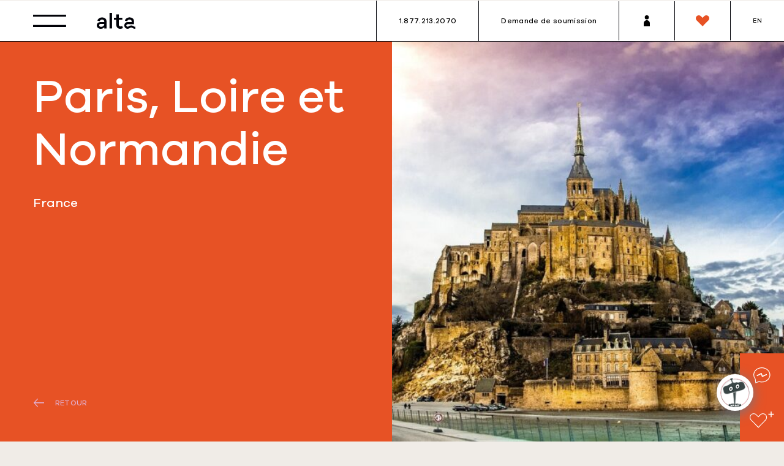

--- FILE ---
content_type: text/html; charset=UTF-8
request_url: https://altavoyages.ca/voyage/etudiant/paris-loire-et-normandie/
body_size: 38354
content:
<!doctype html>
<html lang="fr-CA" x-data="app()" x-init="init($dispatch)">
<head>

	<meta charset="UTF-8">
	<meta name="viewport" content="width=device-width, initial-scale=1">
	<link rel="profile" href="https://gmpg.org/xfn/11">

	<!-- Google Tag Manager -->
	<script>(function(w,d,s,l,i){w[l]=w[l]||[];w[l].push({'gtm.start':
	new Date().getTime(),event:'gtm.js'});var f=d.getElementsByTagName(s)[0],
	j=d.createElement(s),dl=l!='dataLayer'?'&l='+l:'';j.async=true;j.src=
	'https://www.googletagmanager.com/gtm.js?id='+i+dl;f.parentNode.insertBefore(j,f);
	})(window,document,'script','dataLayer','GTM-M8HRZ5L');</script>
	<!-- End Google Tag Manager -->

	<meta name='robots' content='index, follow, max-image-preview:large, max-snippet:-1, max-video-preview:-1' />
	<style>img:is([sizes="auto" i], [sizes^="auto," i]) { contain-intrinsic-size: 3000px 1500px }</style>
	<script id="cookieyes" type="text/javascript" src="https://cdn-cookieyes.com/client_data/a5bea8dba79b12b9ddefa2bc/script.js"></script><link rel="alternate" href="https://altavoyages.ca/voyage/etudiant/paris-loire-et-normandie/" hreflang="fr" />
<link rel="alternate" href="https://altavoyages.ca/en/trip/student-trips/paris-loire-and-normandy/" hreflang="en" />

	<!-- This site is optimized with the Yoast SEO plugin v22.8 - https://yoast.com/wordpress/plugins/seo/ -->
	<title>Voyage étudiant à Paris, Loire &amp; Normandie, France | Alta</title>
	<meta name="description" content="Découvrez Paris, la Normandie et les châteaux de la Loire lors de ce circuit éducatif. Une expérience enrichissante pour les étudiants." />
	<link rel="canonical" href="https://altavoyages.ca/voyage/etudiant/paris-loire-et-normandie/" />
	<meta property="og:locale" content="fr_CA" />
	<meta property="og:locale:alternate" content="en_US" />
	<meta property="og:type" content="article" />
	<meta property="og:title" content="Voyage étudiant à Paris, Loire &amp; Normandie, France | Alta" />
	<meta property="og:description" content="Découvrez Paris, la Normandie et les châteaux de la Loire lors de ce circuit éducatif. Une expérience enrichissante pour les étudiants." />
	<meta property="og:url" content="https://altavoyages.ca/voyage/etudiant/paris-loire-et-normandie/" />
	<meta property="og:site_name" content="Alta" />
	<meta property="article:publisher" content="https://www.facebook.com/altavoyages" />
	<meta property="article:modified_time" content="2023-11-23T19:22:55+00:00" />
	<meta property="og:image" content="https://altavoyages.ca/wp-content/uploads/2021/04/france-mont-st-michel.jpg" />
	<meta property="og:image:width" content="1576" />
	<meta property="og:image:height" content="870" />
	<meta property="og:image:type" content="image/jpeg" />
	<meta name="twitter:card" content="summary_large_image" />
	<script type="application/ld+json" class="yoast-schema-graph">{"@context":"https://schema.org","@graph":[{"@type":"WebPage","@id":"https://altavoyages.ca/voyage/etudiant/paris-loire-et-normandie/","url":"https://altavoyages.ca/voyage/etudiant/paris-loire-et-normandie/","name":"Voyage étudiant à Paris, Loire & Normandie, France | Alta","isPartOf":{"@id":"https://altavoyages.ca/#website"},"primaryImageOfPage":{"@id":"https://altavoyages.ca/voyage/etudiant/paris-loire-et-normandie/#primaryimage"},"image":{"@id":"https://altavoyages.ca/voyage/etudiant/paris-loire-et-normandie/#primaryimage"},"thumbnailUrl":"https://altavoyages.ca/wp-content/uploads/2021/04/france-mont-st-michel.jpg","datePublished":"2021-05-17T15:05:17+00:00","dateModified":"2023-11-23T19:22:55+00:00","description":"Découvrez Paris, la Normandie et les châteaux de la Loire lors de ce circuit éducatif. Une expérience enrichissante pour les étudiants.","breadcrumb":{"@id":"https://altavoyages.ca/voyage/etudiant/paris-loire-et-normandie/#breadcrumb"},"inLanguage":"fr-CA","potentialAction":[{"@type":"ReadAction","target":["https://altavoyages.ca/voyage/etudiant/paris-loire-et-normandie/"]}]},{"@type":"ImageObject","inLanguage":"fr-CA","@id":"https://altavoyages.ca/voyage/etudiant/paris-loire-et-normandie/#primaryimage","url":"https://altavoyages.ca/wp-content/uploads/2021/04/france-mont-st-michel.jpg","contentUrl":"https://altavoyages.ca/wp-content/uploads/2021/04/france-mont-st-michel.jpg","width":1576,"height":870},{"@type":"BreadcrumbList","@id":"https://altavoyages.ca/voyage/etudiant/paris-loire-et-normandie/#breadcrumb","itemListElement":[{"@type":"ListItem","position":1,"name":"Home","item":"https://altavoyages.ca/"},{"@type":"ListItem","position":2,"name":"Voyages"},{"@type":"ListItem","position":3,"name":"Paris, Loire et Normandie"}]},{"@type":"WebSite","@id":"https://altavoyages.ca/#website","url":"https://altavoyages.ca/","name":"Alta","description":"","publisher":{"@id":"https://altavoyages.ca/#organization"},"potentialAction":[{"@type":"SearchAction","target":{"@type":"EntryPoint","urlTemplate":"https://altavoyages.ca/?s={search_term_string}"},"query-input":"required name=search_term_string"}],"inLanguage":"fr-CA"},{"@type":"Organization","@id":"https://altavoyages.ca/#organization","name":"Alta","url":"https://altavoyages.ca/","logo":{"@type":"ImageObject","inLanguage":"fr-CA","@id":"https://altavoyages.ca/#/schema/logo/image/","url":"https://altavoyages.ca/wp-content/uploads/2023/11/alta_logo_noir.png","contentUrl":"https://altavoyages.ca/wp-content/uploads/2023/11/alta_logo_noir.png","width":1275,"height":517,"caption":"Alta"},"image":{"@id":"https://altavoyages.ca/#/schema/logo/image/"},"sameAs":["https://www.facebook.com/altavoyages","https://www.linkedin.com/company/alta-voyages"]}]}</script>
	<!-- / Yoast SEO plugin. -->


<link rel='dns-prefetch' href='//code.jquery.com' />
<link rel='stylesheet' id='wp-block-library-css' href='https://altavoyages.ca/wp-includes/css/dist/block-library/style.min.css?ver=6.8.3' media='all' />
<style id='classic-theme-styles-inline-css'>
/*! This file is auto-generated */
.wp-block-button__link{color:#fff;background-color:#32373c;border-radius:9999px;box-shadow:none;text-decoration:none;padding:calc(.667em + 2px) calc(1.333em + 2px);font-size:1.125em}.wp-block-file__button{background:#32373c;color:#fff;text-decoration:none}
</style>
<style id='safe-svg-svg-icon-style-inline-css'>
.safe-svg-cover{text-align:center}.safe-svg-cover .safe-svg-inside{display:inline-block;max-width:100%}.safe-svg-cover svg{height:100%;max-height:100%;max-width:100%;width:100%}

</style>
<style id='global-styles-inline-css'>
:root{--wp--preset--aspect-ratio--square: 1;--wp--preset--aspect-ratio--4-3: 4/3;--wp--preset--aspect-ratio--3-4: 3/4;--wp--preset--aspect-ratio--3-2: 3/2;--wp--preset--aspect-ratio--2-3: 2/3;--wp--preset--aspect-ratio--16-9: 16/9;--wp--preset--aspect-ratio--9-16: 9/16;--wp--preset--color--black: #010208;--wp--preset--color--cyan-bluish-gray: #abb8c3;--wp--preset--color--white: #ffffff;--wp--preset--color--pale-pink: #f78da7;--wp--preset--color--vivid-red: #cf2e2e;--wp--preset--color--luminous-vivid-orange: #ff6900;--wp--preset--color--luminous-vivid-amber: #fcb900;--wp--preset--color--light-green-cyan: #7bdcb5;--wp--preset--color--vivid-green-cyan: #00d084;--wp--preset--color--pale-cyan-blue: #8ed1fc;--wp--preset--color--vivid-cyan-blue: #0693e3;--wp--preset--color--vivid-purple: #9b51e0;--wp--preset--color--orange: #E75225;--wp--preset--color--blue-dark: #303690;--wp--preset--color--blue-light: #ceecfb;--wp--preset--color--yellow-dark: #ffcb40;--wp--preset--color--yellow-light: #ffe495;--wp--preset--color--green-dark: #12695A;--wp--preset--color--green-light: #50be9e;--wp--preset--color--pink: #e2b0d1;--wp--preset--color--gray-dark: #808083;--wp--preset--color--gray-light: #f0ece7;--wp--preset--gradient--vivid-cyan-blue-to-vivid-purple: linear-gradient(135deg,rgba(6,147,227,1) 0%,rgb(155,81,224) 100%);--wp--preset--gradient--light-green-cyan-to-vivid-green-cyan: linear-gradient(135deg,rgb(122,220,180) 0%,rgb(0,208,130) 100%);--wp--preset--gradient--luminous-vivid-amber-to-luminous-vivid-orange: linear-gradient(135deg,rgba(252,185,0,1) 0%,rgba(255,105,0,1) 100%);--wp--preset--gradient--luminous-vivid-orange-to-vivid-red: linear-gradient(135deg,rgba(255,105,0,1) 0%,rgb(207,46,46) 100%);--wp--preset--gradient--very-light-gray-to-cyan-bluish-gray: linear-gradient(135deg,rgb(238,238,238) 0%,rgb(169,184,195) 100%);--wp--preset--gradient--cool-to-warm-spectrum: linear-gradient(135deg,rgb(74,234,220) 0%,rgb(151,120,209) 20%,rgb(207,42,186) 40%,rgb(238,44,130) 60%,rgb(251,105,98) 80%,rgb(254,248,76) 100%);--wp--preset--gradient--blush-light-purple: linear-gradient(135deg,rgb(255,206,236) 0%,rgb(152,150,240) 100%);--wp--preset--gradient--blush-bordeaux: linear-gradient(135deg,rgb(254,205,165) 0%,rgb(254,45,45) 50%,rgb(107,0,62) 100%);--wp--preset--gradient--luminous-dusk: linear-gradient(135deg,rgb(255,203,112) 0%,rgb(199,81,192) 50%,rgb(65,88,208) 100%);--wp--preset--gradient--pale-ocean: linear-gradient(135deg,rgb(255,245,203) 0%,rgb(182,227,212) 50%,rgb(51,167,181) 100%);--wp--preset--gradient--electric-grass: linear-gradient(135deg,rgb(202,248,128) 0%,rgb(113,206,126) 100%);--wp--preset--gradient--midnight: linear-gradient(135deg,rgb(2,3,129) 0%,rgb(40,116,252) 100%);--wp--preset--font-size--small: 13px;--wp--preset--font-size--medium: 20px;--wp--preset--font-size--large: 36px;--wp--preset--font-size--x-large: 42px;--wp--preset--spacing--20: 0.44rem;--wp--preset--spacing--30: 0.67rem;--wp--preset--spacing--40: 1rem;--wp--preset--spacing--50: 1.5rem;--wp--preset--spacing--60: 2.25rem;--wp--preset--spacing--70: 3.38rem;--wp--preset--spacing--80: 5.06rem;--wp--preset--shadow--natural: 6px 6px 9px rgba(0, 0, 0, 0.2);--wp--preset--shadow--deep: 12px 12px 50px rgba(0, 0, 0, 0.4);--wp--preset--shadow--sharp: 6px 6px 0px rgba(0, 0, 0, 0.2);--wp--preset--shadow--outlined: 6px 6px 0px -3px rgba(255, 255, 255, 1), 6px 6px rgba(0, 0, 0, 1);--wp--preset--shadow--crisp: 6px 6px 0px rgba(0, 0, 0, 1);}:where(.is-layout-flex){gap: 0.5em;}:where(.is-layout-grid){gap: 0.5em;}body .is-layout-flex{display: flex;}.is-layout-flex{flex-wrap: wrap;align-items: center;}.is-layout-flex > :is(*, div){margin: 0;}body .is-layout-grid{display: grid;}.is-layout-grid > :is(*, div){margin: 0;}:where(.wp-block-columns.is-layout-flex){gap: 2em;}:where(.wp-block-columns.is-layout-grid){gap: 2em;}:where(.wp-block-post-template.is-layout-flex){gap: 1.25em;}:where(.wp-block-post-template.is-layout-grid){gap: 1.25em;}.has-black-color{color: var(--wp--preset--color--black) !important;}.has-cyan-bluish-gray-color{color: var(--wp--preset--color--cyan-bluish-gray) !important;}.has-white-color{color: var(--wp--preset--color--white) !important;}.has-pale-pink-color{color: var(--wp--preset--color--pale-pink) !important;}.has-vivid-red-color{color: var(--wp--preset--color--vivid-red) !important;}.has-luminous-vivid-orange-color{color: var(--wp--preset--color--luminous-vivid-orange) !important;}.has-luminous-vivid-amber-color{color: var(--wp--preset--color--luminous-vivid-amber) !important;}.has-light-green-cyan-color{color: var(--wp--preset--color--light-green-cyan) !important;}.has-vivid-green-cyan-color{color: var(--wp--preset--color--vivid-green-cyan) !important;}.has-pale-cyan-blue-color{color: var(--wp--preset--color--pale-cyan-blue) !important;}.has-vivid-cyan-blue-color{color: var(--wp--preset--color--vivid-cyan-blue) !important;}.has-vivid-purple-color{color: var(--wp--preset--color--vivid-purple) !important;}.has-black-background-color{background-color: var(--wp--preset--color--black) !important;}.has-cyan-bluish-gray-background-color{background-color: var(--wp--preset--color--cyan-bluish-gray) !important;}.has-white-background-color{background-color: var(--wp--preset--color--white) !important;}.has-pale-pink-background-color{background-color: var(--wp--preset--color--pale-pink) !important;}.has-vivid-red-background-color{background-color: var(--wp--preset--color--vivid-red) !important;}.has-luminous-vivid-orange-background-color{background-color: var(--wp--preset--color--luminous-vivid-orange) !important;}.has-luminous-vivid-amber-background-color{background-color: var(--wp--preset--color--luminous-vivid-amber) !important;}.has-light-green-cyan-background-color{background-color: var(--wp--preset--color--light-green-cyan) !important;}.has-vivid-green-cyan-background-color{background-color: var(--wp--preset--color--vivid-green-cyan) !important;}.has-pale-cyan-blue-background-color{background-color: var(--wp--preset--color--pale-cyan-blue) !important;}.has-vivid-cyan-blue-background-color{background-color: var(--wp--preset--color--vivid-cyan-blue) !important;}.has-vivid-purple-background-color{background-color: var(--wp--preset--color--vivid-purple) !important;}.has-black-border-color{border-color: var(--wp--preset--color--black) !important;}.has-cyan-bluish-gray-border-color{border-color: var(--wp--preset--color--cyan-bluish-gray) !important;}.has-white-border-color{border-color: var(--wp--preset--color--white) !important;}.has-pale-pink-border-color{border-color: var(--wp--preset--color--pale-pink) !important;}.has-vivid-red-border-color{border-color: var(--wp--preset--color--vivid-red) !important;}.has-luminous-vivid-orange-border-color{border-color: var(--wp--preset--color--luminous-vivid-orange) !important;}.has-luminous-vivid-amber-border-color{border-color: var(--wp--preset--color--luminous-vivid-amber) !important;}.has-light-green-cyan-border-color{border-color: var(--wp--preset--color--light-green-cyan) !important;}.has-vivid-green-cyan-border-color{border-color: var(--wp--preset--color--vivid-green-cyan) !important;}.has-pale-cyan-blue-border-color{border-color: var(--wp--preset--color--pale-cyan-blue) !important;}.has-vivid-cyan-blue-border-color{border-color: var(--wp--preset--color--vivid-cyan-blue) !important;}.has-vivid-purple-border-color{border-color: var(--wp--preset--color--vivid-purple) !important;}.has-vivid-cyan-blue-to-vivid-purple-gradient-background{background: var(--wp--preset--gradient--vivid-cyan-blue-to-vivid-purple) !important;}.has-light-green-cyan-to-vivid-green-cyan-gradient-background{background: var(--wp--preset--gradient--light-green-cyan-to-vivid-green-cyan) !important;}.has-luminous-vivid-amber-to-luminous-vivid-orange-gradient-background{background: var(--wp--preset--gradient--luminous-vivid-amber-to-luminous-vivid-orange) !important;}.has-luminous-vivid-orange-to-vivid-red-gradient-background{background: var(--wp--preset--gradient--luminous-vivid-orange-to-vivid-red) !important;}.has-very-light-gray-to-cyan-bluish-gray-gradient-background{background: var(--wp--preset--gradient--very-light-gray-to-cyan-bluish-gray) !important;}.has-cool-to-warm-spectrum-gradient-background{background: var(--wp--preset--gradient--cool-to-warm-spectrum) !important;}.has-blush-light-purple-gradient-background{background: var(--wp--preset--gradient--blush-light-purple) !important;}.has-blush-bordeaux-gradient-background{background: var(--wp--preset--gradient--blush-bordeaux) !important;}.has-luminous-dusk-gradient-background{background: var(--wp--preset--gradient--luminous-dusk) !important;}.has-pale-ocean-gradient-background{background: var(--wp--preset--gradient--pale-ocean) !important;}.has-electric-grass-gradient-background{background: var(--wp--preset--gradient--electric-grass) !important;}.has-midnight-gradient-background{background: var(--wp--preset--gradient--midnight) !important;}.has-small-font-size{font-size: var(--wp--preset--font-size--small) !important;}.has-medium-font-size{font-size: var(--wp--preset--font-size--medium) !important;}.has-large-font-size{font-size: var(--wp--preset--font-size--large) !important;}.has-x-large-font-size{font-size: var(--wp--preset--font-size--x-large) !important;}
:where(.wp-block-post-template.is-layout-flex){gap: 1.25em;}:where(.wp-block-post-template.is-layout-grid){gap: 1.25em;}
:where(.wp-block-columns.is-layout-flex){gap: 2em;}:where(.wp-block-columns.is-layout-grid){gap: 2em;}
:root :where(.wp-block-pullquote){font-size: 1.5em;line-height: 1.6;}
</style>
<link rel='stylesheet' id='wpautoterms_css-css' href='https://altavoyages.ca/wp-content/plugins/auto-terms-of-service-and-privacy-policy/css/wpautoterms.css?ver=6.8.3' media='all' />
<link rel='stylesheet' id='leadfox-css' href='https://altavoyages.ca/wp-content/plugins/leadfox/css/leadfox.css?ver=6.8.3' media='all' />
<link rel='stylesheet' id='google-calendar-style-css' href='https://altavoyages.ca/wp-content/plugins/wpbot-pro-master/addons/conversational-forms-pro/includes/calendar/google-calendar.css?ver=6.8.3' media='all' />
<link rel='stylesheet' id='fullcalendar-style-css' href='https://altavoyages.ca/wp-content/plugins/wpbot-pro-master/addons/conversational-forms-pro/includes/calendar/fullcalendar.min.css?ver=6.8.3' media='all' />
<link rel='stylesheet' id='swiper.min.css-css' href='https://altavoyages.ca/wp-content/themes/imedia/assets/css/swiper.min.css?ver=1629902288' media='all' />
<link rel='stylesheet' id='custom-styles-css' href='https://altavoyages.ca/wp-content/themes/imedia/assets/css/theme.css?ver=1629902288' media='all' />
<link rel='stylesheet' id='qcld-wp-chatbot-common-style-css' href='https://altavoyages.ca/wp-content/plugins/wpbot-pro-master/css/common-style.css?ver=15.4.1' media='screen' />
<style id='qcld-wp-chatbot-common-style-inline-css'>
#wp-chatbot-board-container > .wp-chatbot-header{
                    background: #303690;
                }
            #wp-chatbot-messages-container > li.wp-chatbot-msg > .wp-chatbot-paragraph,
            ul.wp-chatbot-messages-container > li.wp-chat-user-msg .wp-chatbot-paragraph,
                #wp-chatbot-messages-container > li.wp-chatbot-msg > span{
                    font-size: 16px;
                }
                
                #wp-chatbot-chat-container, .wp-chatbot-product-description, .wp-chatbot-product-description p,.wp-chatbot-product-quantity label, .wp-chatbot-product-variable label {
                    color: #0000000 !important;
                }
                #wp-chatbot-chat-container a {
                    color: #ffcb40 !important;
                }
                #wp-chatbot-chat-container a:hover {
                    color: #e75225 !important;
                }
                
                ul.wp-chatbot-messages-container > li.wp-chatbot-msg .wp-chatbot-paragraph,
                .wp-chatbot-agent-profile .wp-chatbot-bubble {
                    color: #ffffff !important;
                    background: #303690 !important;
                    word-break: break-word;
                }
                span.qcld-chatbot-product-category,div.qcld_new_start_button,div.qcld_new_start_button span,div.qcld_new_start_button .qcld-chatbot-site-search, div.qcld_new_start_button .qcld-chatbot-custom-intent, span.qcld-chatbot-support-items, span.qcld-chatbot-wildcard, span.qcld-chatbot-suggest-email, span.qcld-chatbot-reset-btn, #woo-chatbot-loadmore, .wp-chatbot-shortcode-template-container span.qcld-chatbot-product-category, .wp-chatbot-shortcode-template-container span.qcld-chatbot-support-items, .wp-chatbot-shortcode-template-container span.qcld-chatbot-wildcard, .wp-chatbot-shortcode-template-container span.wp-chatbot-card-button, .wp-chatbot-shortcode-template-container span.qcld-chatbot-suggest-email, span.qcld-chatbot-suggest-phone, .wp-chatbot-shortcode-template-container span.qcld-chatbot-reset-btn, .wp-chatbot-shortcode-template-container #wp-chatbot-loadmore, .id="wp-chatbot-chat-container"-cart-items, .wpbd_subscription, .qcld-chatbot-site-search, .qcld_subscribe_confirm, .qcld-chat-common, .qcld-chatbot-custom-intent {
                    color: #ffffff !important;
                    background: #303690 !important;
                    background-image: none !important;
                    border: solid  #303690 !important;
                }

                span.qcld-chatbot-product-category:hover, span.qcld-chatbot-support-items:hover, span.qcld-chatbot-wildcard:hover, span.qcld-chatbot-suggest-email:hover, span.qcld-chatbot-reset-btn:hover, #woo-chatbot-loadmore:hover, .wp-chatbot-shortcode-template-container:hover span.qcld-chatbot-product-category:hover, .wp-chatbot-shortcode-template-container:hover span.qcld-chatbot-support-items:hover, .wp-chatbot-shortcode-template-container:hover span.qcld-chatbot-wildcard:hover, .wp-chatbot-shortcode-template-container:hover span.wp-chatbot-card-button:hover, .wp-chatbot-shortcode-template-container:hover span.qcld-chatbot-suggest-email:hover, span.qcld-chatbot-suggest-phone:hover, .wp-chatbot-shortcode-template-container:hover span.qcld-chatbot-reset-btn:hover, .wp-chatbot-shortcode-template-container:hover #wp-chatbot-loadmore:hover, .wp-chatbot-ball-cart-items:hover, .wpbd_subscription:hover, .qcld-chatbot-site-search:hover, .qcld_subscribe_confirm:hover, .qcld-chat-common:hover, .qcld-chatbot-custom-intent:hover {
                    color: #ffffff !important;
                    background: #303690 !important;
                background-image: none !important;
                }

                li.wp-chat-user-msg .wp-chatbot-paragraph {
                    color: #000000 !important;
                    background: #ffffff !important;
                }
                ul.wp-chatbot-messages-container > li.wp-chatbot-msg > .wp-chatbot-paragraph:before,
                .wp-chatbot-bubble:before {
                    border-right: 10px solid #303690 !important;

                }
                ul.wp-chatbot-messages-container > li.wp-chat-user-msg > .wp-chatbot-paragraph:before {
                    border-left: 10px solid #ffffff !important;
                }
            .wp-chatbot-ball{
                background: #fff !important;
            }
            .wp-chatbot-ball:hover, .wp-chatbot-ball:focus{
                background: #fff !important;
            }
            .qc_wpbot_floating_main{
                background-color: #fff !important;
            }
            .qc_wpbot_floating_main:hover, .qc_wpbot_floating_main:focus{
                background-color: #fff !important;
            }
             #wp-chatbot-ball-container,#wp-chatbot-board-container,.wp-chatbot-start-screen,.slimScrollDiv,.wp-chatbot-start-container, {
                max-height: 564px !important;
            }
            .wp-chatbot-content {
                max-height: 514px !important;
            }
</style>
<link rel='stylesheet' id='qcld-wp-chatbot-frontend-style-css' href='https://altavoyages.ca/wp-content/plugins/wpbot-pro-master/css/frontend-style.css?ver=15.4.1' media='screen' />
<link rel='stylesheet' id='qcld-wp-chatbot-datetime-style-css' href='https://altavoyages.ca/wp-content/plugins/wpbot-pro-master/css/jquery.datetimepicker.min.css?ver=15.4.1' media='screen' />
<link rel='stylesheet' id='jquery-ui-css-css' href='https://code.jquery.com/ui/1.13.2/themes/smoothness/jquery-ui.css?ver=6.8.3' media='all' />
<link rel='stylesheet' id='qcld-wp-chatbot-magnifict-qcpopup-css-css' href='https://altavoyages.ca/wp-content/plugins/wpbot-pro-master/css/magnific-popup.css?ver=15.4.1' media='screen' />
<link rel='stylesheet' id='qlcd-wp-chatbot-font-awe-css' href='https://altavoyages.ca/wp-content/plugins/wpbot-pro-master/css/font-awesome.min.css?ver=15.4.1' media='screen' />
<link rel='stylesheet' id='qlcd-wp-chatbot-ani-mate-css' href='https://altavoyages.ca/wp-content/plugins/wpbot-pro-master/css/animate.css?ver=15.4.1' media='screen' />
<script src="https://altavoyages.ca/wp-includes/js/jquery/jquery.min.js?ver=3.7.1" id="jquery-core-js"></script>
<script src="https://altavoyages.ca/wp-includes/js/jquery/jquery-migrate.min.js?ver=3.4.1" id="jquery-migrate-js"></script>
<script src="https://altavoyages.ca/wp-includes/js/dist/dom-ready.min.js?ver=f77871ff7694fffea381" id="wp-dom-ready-js"></script>
<script src="https://altavoyages.ca/wp-content/plugins/auto-terms-of-service-and-privacy-policy/js/base.js?ver=2.5.1" id="wpautoterms_base-js"></script>
<script src="https://altavoyages.ca/wp-content/themes/imedia/assets/js/js.cookie.min.js?ver=1629902288" id="js.cookie.min.js-js"></script>
<script src="https://altavoyages.ca/wp-content/themes/imedia/assets/js/spruce.umd.js?ver=1629902288" id="spruce.umd.js-js"></script>
<script type="module" src="https://altavoyages.ca/wp-content/themes/imedia/assets/js/alpine.min.js?ver=1629902288"></script><script nomodule type="text/javascript" src="https://altavoyages.ca/wp-content/themes/imedia/assets/js/alpine-ie11.min.js?ver=1629902288" defer></script><link rel="https://api.w.org/" href="https://altavoyages.ca/wp-json/" /><link rel="alternate" title="JSON" type="application/json" href="https://altavoyages.ca/wp-json/wp/v2/trip/1284" /><link rel="alternate" title="oEmbed (JSON)" type="application/json+oembed" href="https://altavoyages.ca/wp-json/oembed/1.0/embed?url=https%3A%2F%2Faltavoyages.ca%2Fvoyage%2Fetudiant%2Fparis-loire-et-normandie%2F" />
<link rel="alternate" title="oEmbed (XML)" type="text/xml+oembed" href="https://altavoyages.ca/wp-json/oembed/1.0/embed?url=https%3A%2F%2Faltavoyages.ca%2Fvoyage%2Fetudiant%2Fparis-loire-et-normandie%2F&#038;format=xml" />
<link rel="apple-touch-icon" sizes="180x180" href="/wp-content/uploads/fbrfg/apple-touch-icon.png">
<link rel="icon" type="image/png" sizes="32x32" href="/wp-content/uploads/fbrfg/favicon-32x32.png">
<link rel="icon" type="image/png" sizes="16x16" href="/wp-content/uploads/fbrfg/favicon-16x16.png">
<link rel="manifest" href="/wp-content/uploads/fbrfg/site.webmanifest">
<link rel="shortcut icon" href="/wp-content/uploads/fbrfg/favicon.ico">
<meta name="msapplication-TileColor" content="#da532c">
<meta name="msapplication-config" content="/wp-content/uploads/fbrfg/browserconfig.xml">
<meta name="theme-color" content="#ffffff"><meta name="redi-version" content="1.2.2" />	<script>window.MSInputMethodContext && document.documentMode && document.write('<script src="https://cdn.jsdelivr.net/gh/nuxodin/ie11CustomProperties@4.1.0/ie11CustomProperties.min.js"><\/script>');</script>
	<script>
		/**
		 * fix SVG ie11
		 */
		if(window.MSInputMethodContext && document.documentMode) {
			window.addEventListener('load', function() {
				var svg_elements = document.querySelectorAll('svg.h-auto');
				for (var i=0, il=svg_elements.length; i < il; ++i) {
				    var svg_element = svg_elements[i];
				    svg_element.classList.remove('h-auto');
				}
			});
		}
	</script>
</head>

<body class="wp-singular trip-template-default single single-trip postid-1284 wp-embed-responsive wp-theme-imedia bg-gray-light">
	<!-- Google Tag Manager (noscript) -->
	<noscript><iframe src="https://www.googletagmanager.com/ns.html?id=GTM-M8HRZ5L"
	height="0" width="0" style="display:none;visibility:hidden"></iframe></noscript>
	<!-- End Google Tag Manager (noscript) -->
	
	<ul id="menu-meta" class="banner-menu-mobile banner-menu focusable-submenus md:hidden flex fixed left-0 bottom-0 w-full z-50 md:hidden flex flex-row-reverse"><li id="menu-item-408" class="menu-item menu-item-type-custom menu-item-object-custom menu-item-408 w-1/2 border-t border-r first:border-r-0 border-black"><a href="tel:18772132070" class=" bg-white text-ssm justify-center h-full w-full items-center text-center inline-flex leading-none px-2 py-4 hover:text-white hover:bg-orange">1.877.213.2070</a></li>
<li id="menu-item-412" class="menu-item menu-item-type-custom menu-item-object-custom menu-item-has-children menu-item-412 w-1/2 border-t border-r first:border-r-0 border-black"><a href="#nogo" class=" bg-white text-ssm justify-center h-full w-full items-center text-center inline-flex leading-none px-2 py-4 hover:text-white hover:bg-orange">Demande de soumission</a>
<ul class="sub-menu absolute w-full flex flex-row flex-no-wrap border-b border-black border-t border-black">
	<li id="menu-item-409" class="menu-item menu-item-type-post_type menu-item-object-page menu-item-409 w-full border-r last:border-r-0 border-b border-black"><a href="https://altavoyages.ca/demande-de-soumission/" class=" bg-white whitespace-nowrap justify-center h-full w-full items-center text-ssm text-center block leading-none px-4 py-4 lg:px-8 hover:text-white hover:bg-orange">Voyages étudiants</a></li>
	<li id="menu-item-413" class="menu-item menu-item-type-post_type menu-item-object-page menu-item-413 w-full border-r last:border-r-0 border-b border-black"><a href="https://altavoyages.ca/demande-de-soumission-voyage-organises/" class=" bg-white whitespace-nowrap justify-center h-full w-full items-center text-ssm text-center block leading-none px-4 py-4 lg:px-8 hover:text-white hover:bg-orange">Voyages organisés</a></li>
</ul>
</li>
</ul>
	<div id="page" class="page-wrap bg-white w-full">

		<div class="header z-50 fixed top-0 left-0 w-full" x-data="navMain()" :class="{ 'nav-active': open  }" x-on:background-image-change.window="setBackgroundImage">
			<div class="banner border-b border-black bg-white flex flex-row items-center" role="navigation">
				<div class="banner-left px-2 lg:px-9 flex flex-row items-center">
					<button type="button" :class="{ 'active': open  }" @click="toggleOpenClose" class="group p-3 bg-white text-black hover:text-orange header-toggle">
						<span class="sr-only">Toggle navigation</span>
						<svg role="image" class="icon icon-menu w-12 h-auto fill-current" aria-labelledby="title" xmlns="http://www.w3.org/2000/svg" width="47" height="18" viewBox="0 0 47 18"><g fill-rule="nonzero"><polygon points="46.919 0 46.919 3 0 3 0 0"></polygon></g><g fill-rule="nonzero"><polygon points="46.919 15 46.919 18 0 18 0 15"></polygon></g></svg>					</button>
					<a class="brand ml-2 lg:ml-8" href="https://altavoyages.ca"><svg role="image" class="icon icon-logo-alta w-14 h-auto text-black fill-current" aria-labelledby="title" xmlns="http://www.w3.org/2000/svg" width="59.92" height="24.261" viewBox="0 0 59.92 24.261"><title>Alta</title><path d="M13.341 8.571a7.913 7.913 0 00-5.218-1.6 7.987 7.987 0 00-4.78 1.448A5.92 5.92 0 00.97 11.907l3.68.73c.445-1.606 1.7-2.419 3.742-2.419a3.161 3.161 0 012.289.864 3.054 3.054 0 01.881 2.277v.571H6.4a7.236 7.236 0 00-4.729 1.4A4.53 4.53 0 000 19.046a4.707 4.707 0 001.656 3.767 6.6 6.6 0 004.47 1.449 6.836 6.836 0 004.934-1.809l.507-.49v1.793h3.662V13.022a5.518 5.518 0 00-1.888-4.451zm-1.774 8.648a3.679 3.679 0 01-1.427 2.919 5.014 5.014 0 01-3.3 1.169 3.854 3.854 0 01-2.252-.612 2.042 2.042 0 01-.922-1.751 2 2 0 01.769-1.637 2.956 2.956 0 011.895-.587h5.238z"/><path d="M19.817 0h3.864v23.751h-3.864z"/><path d="M39.537 20.01a6.078 6.078 0 01-2.637.685c-1.263 0-2.769-.556-2.769-3.208v-6.96h5.513V7.474h-5.513V2.367h-3.864v5.107h-3.623v3.053h3.623v7.3a6.418 6.418 0 001.664 4.839 6.53 6.53 0 004.662 1.592 8.119 8.119 0 002.981-.621q.518-.2 1.049-.477l-1.049-3.035z"/><path d="M59.283 21.093a3 3 0 01-1.192-.206 5.2 5.2 0 01-.842-.479 6.133 6.133 0 00-3.322-1.18 7.357 7.357 0 00-.428-.012 6.215 6.215 0 00-3.749 1.191 3.122 3.122 0 01-2.013.685 1.874 1.874 0 01-1.814-1.428c-.384-2.122 1.741-2.52 3.133-2.52l8.847.024v-4.124a5.515 5.515 0 00-1.889-4.455 8.952 8.952 0 00-10-.157 5.922 5.922 0 00-2.372 3.5l3.68.73c.444-1.606 1.7-2.419 3.741-2.419a3.161 3.161 0 012.289.864 3.054 3.054 0 01.881 2.277v.613h-6.418a5.125 5.125 0 00-.1 10.249h.095a6.22 6.22 0 003.649-1.19 3.363 3.363 0 014.069 0 6.232 6.232 0 003.749 1.192 6.128 6.128 0 00.637-.034v-3.156a4.5 4.5 0 01-.631.035z"/></svg></a>
				</div>

				<ul id="menu-meta-1" class="banner-menu banner-text hoverable-submenus hidden md:flex flex-row items-stretch ml-auto"><li class="menu-item menu-item-type-custom menu-item-object-custom menu-item-408 border-l border-black"><a href="tel:18772132070" class=" bg-white text-xs 3xl:text-sm inline-flex leading-none px-4 lg:px-8 py-6 hover:text-white hover:bg-orange">1.877.213.2070</a></li>
<li class="menu-item menu-item-type-custom menu-item-object-custom menu-item-has-children menu-item-412 border-l border-black"><a href="#nogo" class=" bg-white text-xs 3xl:text-sm inline-flex leading-none px-4 lg:px-8 py-6 hover:text-white hover:bg-orange">Demande de soumission</a>
<ul class="sub-menu right-0 mt-px -ml-px -mr-px">
	<li class="menu-item menu-item-type-post_type menu-item-object-page menu-item-409 border-l border-r border-b border-black"><a href="https://altavoyages.ca/demande-de-soumission/" class=" bg-white text-xs 3xl:text-sm text-center block leading-none px-4 py-4 lg:px-8 hover:text-white hover:bg-orange">Voyages étudiants</a></li>
	<li class="menu-item menu-item-type-post_type menu-item-object-page menu-item-413 border-l border-r border-b border-black"><a href="https://altavoyages.ca/demande-de-soumission-voyage-organises/" class=" bg-white text-xs 3xl:text-sm text-center block leading-none px-4 py-4 lg:px-8 hover:text-white hover:bg-orange">Voyages organisés</a></li>
</ul>
</li>
</ul>
				<ul id="menu-banniere" class="banner-menu banner-menu-alt hoverable-submenus hoverable-submenus-centered flex flex-row items-stretch ml-auto md:ml-0"><li id="menu-item-20" class="menu-item menu-item-type-custom menu-item-object-custom menu-item-20 border-l border-black menu-item-has-icon-replaced relative"><a href="https://altavoyages.ca/espaceclient/" class=" bg-white text-xs inline-flex !leading-none px-4 lg:px-8 py-6 hover:text-white hover:bg-orange"><svg role="image" class="icon icon-person menu-icon fill-current" aria-labelledby="title" xmlns="http://www.w3.org/2000/svg" width="15" height="26.998" viewBox="0 0 15 26.998"><path d="M-.001 26.998v-7.559a7.5 7.5 0 1115 0v7.559zm2.5-22a5 5 0 115 5 4.993 4.993 0 01-5-5.004z" /></svg> <span class="sr-only">Mon alta</span></a></li>
<li id="menu-item-355" class="text-orange hover__text-white menu-item menu-item-type-post_type menu-item-object-page menu-item-355 border-l border-black menu-item-has-icon-replaced relative"><a href="https://altavoyages.ca/voyages-favoris/" class=" bg-white text-xs inline-flex !leading-none px-4 lg:px-8 py-6 hover:text-white hover:bg-orange" x-ref="favs" x-on:favourites-changed.window="flash"><svg role="image" class="icon icon-heart menu-icon fill-current" aria-labelledby="title" xmlns="http://www.w3.org/2000/svg" width="25" height="20.365" viewBox="0 0 25 20.365"><path d="M23.384 1.62a5.548 5.548 0 00-7.836 0l-3.046 3.046L9.456 1.62a5.548 5.548 0 00-7.836 0 5.548 5.548 0 000 7.836l10.91 10.91 10.827-10.91a5.524 5.524 0 00.027-7.836z" /></svg> <span class="sr-only">Voyages favoris</span><span x-show="typeof $store.favourites !== &quot;undefined&quot; &amp;&amp; typeof $store.favourites.trips !== &quot;undefined&quot; &amp;&amp; $store.favourites.trips.length &gt; 0" class="absolute top-4 right-1 md:right-2 favs-counter" x-text="typeof $store.favourites !== &quot;undefined&quot; ? $store.favourites.trips.length : &quot;&quot;"></span></a></li>
<li id="menu-item-400-en" class="lang-item lang-item-22 lang-item-en lang-item-first menu-item menu-item-type-custom menu-item-object-custom menu-item-400-en border-l border-black"><a href="https://altavoyages.ca/en/trip/student-trips/paris-loire-and-normandy/" class=" bg-white text-xs inline-flex !leading-none px-4 lg:px-8 py-6 hover:text-white hover:bg-orange" hreflang="en-CA" lang="en-CA">EN</a></li>
</ul>			</div>

			<nav
				class="nav-main z-40 fixed w-full h-screen-nav flex left-0 top-nav"
				x-show="open"
				x-cloak=""
				x-on:click.away="close"
				x-transition:enter="transition ease-out duration-500"
		        x-transition:enter-start="opacity-0 transform -translate-x-64"
		        x-transition:enter-end="opacity-100 transform translate-x-0"
		        x-transition:leave="transition ease-in duration-500"
		        x-transition:leave-start="opacity-100 transform translate-x-0"
		        x-transition:leave-end="opacity-0 transform -translate-x-64"
		    >
				<img width="1872" height="1434" src="https://altavoyages.ca/wp-content/uploads/2021/01/voyages-etudiants.jpg" class="hidden md:block absolute top-0 right-0 h-full object-cover object-center w-15/18 xl:w-14/18" alt="Voyages Étudiants" id="menu-image-281" x-show="backgroundImage == &#039;menu-image-281&#039; || open" x-transition:enter="transition ease-out duration-500" x-transition:enter-start="opacity-0 transform -translate-x-64" x-transition:enter-end="opacity-100 transform translate-x-0" x-transition:leave="transition ease-in duration-500" x-transition:leave-start="opacity-100 transform translate-x-0" x-transition:leave-end="opacity-0 transform -translate-x-64" decoding="async" fetchpriority="high" srcset="https://altavoyages.ca/wp-content/uploads/2021/01/voyages-etudiants.jpg 1872w, https://altavoyages.ca/wp-content/uploads/2021/01/voyages-etudiants-300x230.jpg 300w, https://altavoyages.ca/wp-content/uploads/2021/01/voyages-etudiants-1024x784.jpg 1024w" sizes="(max-width: 1872px) 100vw, 1872px" /><img width="936" height="1434" src="https://altavoyages.ca/wp-content/uploads/2021/02/group-prive@2x.jpg" class="hidden md:block absolute top-0 right-0 h-full object-cover object-center w-8/18 xl:w-9/18" alt="" id="menu-image-282" x-show="backgroundImage == &#039;menu-image-282&#039; &amp;&amp; open" x-transition:enter="transition ease-out duration-500" x-transition:enter-start="opacity-0 transform -translate-x-64" x-transition:enter-end="opacity-100 transform translate-x-0" x-transition:leave="transition ease-in duration-500" x-transition:leave-start="opacity-100 transform translate-x-0" x-transition:leave-end="opacity-0 transform -translate-x-64" decoding="async" srcset="https://altavoyages.ca/wp-content/uploads/2021/02/group-prive@2x.jpg 936w, https://altavoyages.ca/wp-content/uploads/2021/02/group-prive@2x-196x300.jpg 196w, https://altavoyages.ca/wp-content/uploads/2021/02/group-prive@2x-668x1024.jpg 668w" sizes="(max-width: 936px) 100vw, 936px" /><img width="936" height="1434" src="https://altavoyages.ca/wp-content/uploads/2021/01/voyage-individuel@2x.jpg" class="hidden md:block absolute top-0 right-0 h-full object-cover object-center w-8/18 xl:w-9/18" alt="Voyage Individuel" id="menu-image-290" x-show="backgroundImage == &#039;menu-image-290&#039; &amp;&amp; open" x-transition:enter="transition ease-out duration-500" x-transition:enter-start="opacity-0 transform -translate-x-64" x-transition:enter-end="opacity-100 transform translate-x-0" x-transition:leave="transition ease-in duration-500" x-transition:leave-start="opacity-100 transform translate-x-0" x-transition:leave-end="opacity-0 transform -translate-x-64" decoding="async" srcset="https://altavoyages.ca/wp-content/uploads/2021/01/voyage-individuel@2x.jpg 936w, https://altavoyages.ca/wp-content/uploads/2021/01/voyage-individuel@2x-196x300.jpg 196w, https://altavoyages.ca/wp-content/uploads/2021/01/voyage-individuel@2x-668x1024.jpg 668w" sizes="(max-width: 936px) 100vw, 936px" /><img width="936" height="1434" src="https://altavoyages.ca/wp-content/uploads/2021/02/group-prive@2x.jpg" class="hidden md:block absolute top-0 right-0 h-full object-cover object-center w-8/18 xl:w-9/18" alt="" id="menu-image-291" x-show="backgroundImage == &#039;menu-image-291&#039; &amp;&amp; open" x-transition:enter="transition ease-out duration-500" x-transition:enter-start="opacity-0 transform -translate-x-64" x-transition:enter-end="opacity-100 transform translate-x-0" x-transition:leave="transition ease-in duration-500" x-transition:leave-start="opacity-100 transform translate-x-0" x-transition:leave-end="opacity-0 transform -translate-x-64" decoding="async" srcset="https://altavoyages.ca/wp-content/uploads/2021/02/group-prive@2x.jpg 936w, https://altavoyages.ca/wp-content/uploads/2021/02/group-prive@2x-196x300.jpg 196w, https://altavoyages.ca/wp-content/uploads/2021/02/group-prive@2x-668x1024.jpg 668w" sizes="(max-width: 936px) 100vw, 936px" /><img width="936" height="1434" src="https://altavoyages.ca/wp-content/uploads/2021/02/sejours-linguistiques@2x.jpg" class="hidden md:block absolute top-0 right-0 h-full object-cover object-center w-8/18 xl:w-9/18" alt="" id="menu-image-294" x-show="backgroundImage == &#039;menu-image-294&#039; &amp;&amp; open" x-transition:enter="transition ease-out duration-500" x-transition:enter-start="opacity-0 transform -translate-x-64" x-transition:enter-end="opacity-100 transform translate-x-0" x-transition:leave="transition ease-in duration-500" x-transition:leave-start="opacity-100 transform translate-x-0" x-transition:leave-end="opacity-0 transform -translate-x-64" decoding="async" srcset="https://altavoyages.ca/wp-content/uploads/2021/02/sejours-linguistiques@2x.jpg 936w, https://altavoyages.ca/wp-content/uploads/2021/02/sejours-linguistiques@2x-196x300.jpg 196w, https://altavoyages.ca/wp-content/uploads/2021/02/sejours-linguistiques@2x-668x1024.jpg 668w" sizes="(max-width: 936px) 100vw, 936px" /><img width="936" height="1434" src="https://altavoyages.ca/wp-content/uploads/2021/02/culturel@2x.jpg" class="hidden md:block absolute top-0 right-0 h-full object-cover object-center w-8/18 xl:w-9/18" alt="" id="menu-image-295" x-show="backgroundImage == &#039;menu-image-295&#039; &amp;&amp; open" x-transition:enter="transition ease-out duration-500" x-transition:enter-start="opacity-0 transform -translate-x-64" x-transition:enter-end="opacity-100 transform translate-x-0" x-transition:leave="transition ease-in duration-500" x-transition:leave-start="opacity-100 transform translate-x-0" x-transition:leave-end="opacity-0 transform -translate-x-64" decoding="async" srcset="https://altavoyages.ca/wp-content/uploads/2021/02/culturel@2x.jpg 936w, https://altavoyages.ca/wp-content/uploads/2021/02/culturel@2x-196x300.jpg 196w, https://altavoyages.ca/wp-content/uploads/2021/02/culturel@2x-668x1024.jpg 668w" sizes="(max-width: 936px) 100vw, 936px" /><img width="936" height="1434" src="https://altavoyages.ca/wp-content/uploads/2021/02/faune-flore2@2x.jpg" class="hidden md:block absolute top-0 right-0 h-full object-cover object-center w-8/18 xl:w-9/18" alt="" id="menu-image-549" x-show="backgroundImage == &#039;menu-image-549&#039; &amp;&amp; open" x-transition:enter="transition ease-out duration-500" x-transition:enter-start="opacity-0 transform -translate-x-64" x-transition:enter-end="opacity-100 transform translate-x-0" x-transition:leave="transition ease-in duration-500" x-transition:leave-start="opacity-100 transform translate-x-0" x-transition:leave-end="opacity-0 transform -translate-x-64" decoding="async" srcset="https://altavoyages.ca/wp-content/uploads/2021/02/faune-flore2@2x.jpg 936w, https://altavoyages.ca/wp-content/uploads/2021/02/faune-flore2@2x-196x300.jpg 196w, https://altavoyages.ca/wp-content/uploads/2021/02/faune-flore2@2x-668x1024.jpg 668w" sizes="(max-width: 936px) 100vw, 936px" /><img width="936" height="1434" src="https://altavoyages.ca/wp-content/uploads/2021/02/gastronomique@2x.jpg" class="hidden md:block absolute top-0 right-0 h-full object-cover object-center w-8/18 xl:w-9/18" alt="" id="menu-image-293" x-show="backgroundImage == &#039;menu-image-293&#039; &amp;&amp; open" x-transition:enter="transition ease-out duration-500" x-transition:enter-start="opacity-0 transform -translate-x-64" x-transition:enter-end="opacity-100 transform translate-x-0" x-transition:leave="transition ease-in duration-500" x-transition:leave-start="opacity-100 transform translate-x-0" x-transition:leave-end="opacity-0 transform -translate-x-64" decoding="async" srcset="https://altavoyages.ca/wp-content/uploads/2021/02/gastronomique@2x.jpg 936w, https://altavoyages.ca/wp-content/uploads/2021/02/gastronomique@2x-196x300.jpg 196w, https://altavoyages.ca/wp-content/uploads/2021/02/gastronomique@2x-668x1024.jpg 668w" sizes="(max-width: 936px) 100vw, 936px" /><img width="936" height="1434" src="https://altavoyages.ca/wp-content/uploads/2021/02/histoire@2x.jpg" class="hidden md:block absolute top-0 right-0 h-full object-cover object-center w-8/18 xl:w-9/18" alt="" id="menu-image-550" x-show="backgroundImage == &#039;menu-image-550&#039; &amp;&amp; open" x-transition:enter="transition ease-out duration-500" x-transition:enter-start="opacity-0 transform -translate-x-64" x-transition:enter-end="opacity-100 transform translate-x-0" x-transition:leave="transition ease-in duration-500" x-transition:leave-start="opacity-100 transform translate-x-0" x-transition:leave-end="opacity-0 transform -translate-x-64" decoding="async" srcset="https://altavoyages.ca/wp-content/uploads/2021/02/histoire@2x.jpg 936w, https://altavoyages.ca/wp-content/uploads/2021/02/histoire@2x-196x300.jpg 196w, https://altavoyages.ca/wp-content/uploads/2021/02/histoire@2x-668x1024.jpg 668w" sizes="(max-width: 936px) 100vw, 936px" /><img width="936" height="1434" src="https://altavoyages.ca/wp-content/uploads/2021/02/plein-air@2x.jpg" class="hidden md:block absolute top-0 right-0 h-full object-cover object-center w-8/18 xl:w-9/18" alt="" id="menu-image-296" x-show="backgroundImage == &#039;menu-image-296&#039; &amp;&amp; open" x-transition:enter="transition ease-out duration-500" x-transition:enter-start="opacity-0 transform -translate-x-64" x-transition:enter-end="opacity-100 transform translate-x-0" x-transition:leave="transition ease-in duration-500" x-transition:leave-start="opacity-100 transform translate-x-0" x-transition:leave-end="opacity-0 transform -translate-x-64" decoding="async" srcset="https://altavoyages.ca/wp-content/uploads/2021/02/plein-air@2x.jpg 936w, https://altavoyages.ca/wp-content/uploads/2021/02/plein-air@2x-196x300.jpg 196w, https://altavoyages.ca/wp-content/uploads/2021/02/plein-air@2x-668x1024.jpg 668w" sizes="(max-width: 936px) 100vw, 936px" /><img width="936" height="1434" src="https://altavoyages.ca/wp-content/uploads/2021/02/urbain@2x.jpg" class="hidden md:block absolute top-0 right-0 h-full object-cover object-center w-8/18 xl:w-9/18" alt="" id="menu-image-551" x-show="backgroundImage == &#039;menu-image-551&#039; &amp;&amp; open" x-transition:enter="transition ease-out duration-500" x-transition:enter-start="opacity-0 transform -translate-x-64" x-transition:enter-end="opacity-100 transform translate-x-0" x-transition:leave="transition ease-in duration-500" x-transition:leave-start="opacity-100 transform translate-x-0" x-transition:leave-end="opacity-0 transform -translate-x-64" decoding="async" srcset="https://altavoyages.ca/wp-content/uploads/2021/02/urbain@2x.jpg 936w, https://altavoyages.ca/wp-content/uploads/2021/02/urbain@2x-196x300.jpg 196w, https://altavoyages.ca/wp-content/uploads/2021/02/urbain@2x-668x1024.jpg 668w" sizes="(max-width: 936px) 100vw, 936px" /><img width="1872" height="1434" src="https://altavoyages.ca/wp-content/uploads/2021/01/a-propos@2x.jpg" class="hidden md:block absolute top-0 right-0 h-full object-cover object-center w-15/18 xl:w-14/18" alt="À propos" id="menu-image-43" x-show="backgroundImage == &#039;menu-image-43&#039; &amp;&amp; open" x-transition:enter="transition ease-out duration-500" x-transition:enter-start="opacity-0 transform -translate-x-64" x-transition:enter-end="opacity-100 transform translate-x-0" x-transition:leave="transition ease-in duration-500" x-transition:leave-start="opacity-100 transform translate-x-0" x-transition:leave-end="opacity-0 transform -translate-x-64" decoding="async" srcset="https://altavoyages.ca/wp-content/uploads/2021/01/a-propos@2x.jpg 1872w, https://altavoyages.ca/wp-content/uploads/2021/01/a-propos@2x-300x230.jpg 300w, https://altavoyages.ca/wp-content/uploads/2021/01/a-propos@2x-1024x784.jpg 1024w" sizes="(max-width: 1872px) 100vw, 1872px" /><img width="1872" height="1434" src="https://altavoyages.ca/wp-content/uploads/2021/01/contact@2x.jpg" class="hidden md:block absolute top-0 right-0 h-full object-cover object-center w-15/18 xl:w-14/18" alt="Contactez-nous" id="menu-image-44" x-show="backgroundImage == &#039;menu-image-44&#039; &amp;&amp; open" x-transition:enter="transition ease-out duration-500" x-transition:enter-start="opacity-0 transform -translate-x-64" x-transition:enter-end="opacity-100 transform translate-x-0" x-transition:leave="transition ease-in duration-500" x-transition:leave-start="opacity-100 transform translate-x-0" x-transition:leave-end="opacity-0 transform -translate-x-64" decoding="async" srcset="https://altavoyages.ca/wp-content/uploads/2021/01/contact@2x.jpg 1872w, https://altavoyages.ca/wp-content/uploads/2021/01/contact@2x-300x230.jpg 300w, https://altavoyages.ca/wp-content/uploads/2021/01/contact@2x-1024x784.jpg 1024w" sizes="(max-width: 1872px) 100vw, 1872px" /><ul id="menu-navigation-principale" class="relative bg-orange w-full lg:w-auto"><li id="menu-item-281" class="menu-item menu-item-type-taxonomy menu-item-object-trip-type current-trip-ancestor current-menu-parent current-trip-parent menu-item-281"><a href="https://altavoyages.ca/voyage/etudiant/" @mouseenter="$dispatch(&#039;background-image-change&#039;, &#039;menu-image-281&#039;)" @touchend="$dispatch(&#039;background-image-change&#039;, &#039;menu-image-281&#039;)" data-image-id="menu-image-281" @mouseleave="$dispatch(&#039;background-image-change&#039;, &#039;&#039;)" class=" block whitespace-nowrap bg-orange text-white hover:bg-blue-dark relative z-20 px-8 sm:px-12 xl:px-32 py-14 text-2xl">Voyages étudiants</a></li>
<li id="menu-item-282" class="menu-item menu-item-type-taxonomy menu-item-object-trip-type menu-item-has-children menu-item-282"><a href="https://altavoyages.ca/voyage/organise/" @mouseenter="$dispatch(&#039;background-image-change&#039;, &#039;menu-image-282&#039;)" @touchend="$dispatch(&#039;background-image-change&#039;, &#039;menu-image-282&#039;)" data-image-id="menu-image-282" @mouseleave="$dispatch(&#039;background-image-change&#039;, &#039;&#039;)" class=" block whitespace-nowrap bg-orange text-white hover:bg-blue-dark relative z-20 px-8 sm:px-12 xl:px-32 py-14 text-2xl">Voyages organisés</a>
<ul class="sub-menu absolute z-30 lg:z-0 top-0 left-0 lg:left-full w-full lg:w-auto bg-orange h-screen-nav overflow-scroll pb-32 lg:pb-0">
	<li id="menu-item-45" class="menu-item menu-item-type-custom menu-item-object-custom menu-item-45 menu-item-has-icon menu-item-has-icon-left"><a href="#sep" @mouseenter="$dispatch(&#039;background-image-change&#039;, &#039;&#039;)" @mouseleave="$dispatch(&#039;background-image-change&#039;, &#039;&#039;)" class=" block whitespace-nowrap bg-orange text-white hover:bg-blue-dark pl-8 pr-32 xl:pl-16 xl:pr-56 py-3 xl:py-5 text-xl"><svg role="image" class="icon icon-arrow menu-icon fill-current" aria-labelledby="title" width="20" height="16" viewBox="0 0 20 16" xmlns="http://www.w3.org/2000/svg"><path fill-rule="nonzero" d="M12.126 16l-1.075-.971L16.5 9H0V7.547h16.461L11.05 1.512l1.078-.967L19.082 8.3z"/></svg><span>Type de voyage</span></a></li>
	<li id="menu-item-290" class="menu-item menu-item-type-taxonomy menu-item-object-trip-type menu-item-290 menu-item-has-icon menu-item-has-icon-left"><a href="https://altavoyages.ca/voyage/organise/?trip-type%5B0%5D=individuel&#038;trip-type%5B%5D=organise" @mouseenter="$dispatch(&#039;background-image-change&#039;, &#039;menu-image-290&#039;)" @touchend="$dispatch(&#039;background-image-change&#039;, &#039;menu-image-290&#039;)" data-image-id="menu-image-290" @mouseleave="$dispatch(&#039;background-image-change&#039;, &#039;&#039;)" class=" block whitespace-nowrap bg-orange text-white hover:bg-blue-dark pl-8 pr-32 xl:pl-16 xl:pr-56 py-3 xl:py-5 text-xl"><svg role="image" class="icon icon-arrow menu-icon fill-current" aria-labelledby="title" width="20" height="16" viewBox="0 0 20 16" xmlns="http://www.w3.org/2000/svg"><path fill-rule="nonzero" d="M12.126 16l-1.075-.971L16.5 9H0V7.547h16.461L11.05 1.512l1.078-.967L19.082 8.3z"/></svg><span>Voyages individuels</span></a></li>
	<li id="menu-item-291" class="menu-item menu-item-type-taxonomy menu-item-object-trip-type menu-item-291 menu-item-has-icon menu-item-has-icon-left"><a href="https://altavoyages.ca/voyage/organise/?trip-type%5B0%5D=groupe&#038;trip-type%5B%5D=organise" @mouseenter="$dispatch(&#039;background-image-change&#039;, &#039;menu-image-291&#039;)" @touchend="$dispatch(&#039;background-image-change&#039;, &#039;menu-image-291&#039;)" data-image-id="menu-image-291" @mouseleave="$dispatch(&#039;background-image-change&#039;, &#039;&#039;)" class=" block whitespace-nowrap bg-orange text-white hover:bg-blue-dark pl-8 pr-32 xl:pl-16 xl:pr-56 py-3 xl:py-5 text-xl"><svg role="image" class="icon icon-arrow menu-icon fill-current" aria-labelledby="title" width="20" height="16" viewBox="0 0 20 16" xmlns="http://www.w3.org/2000/svg"><path fill-rule="nonzero" d="M12.126 16l-1.075-.971L16.5 9H0V7.547h16.461L11.05 1.512l1.078-.967L19.082 8.3z"/></svg><span>Voyages de groupe</span></a></li>
	<li id="menu-item-292" class="menu-item menu-item-type-custom menu-item-object-custom menu-item-292 menu-item-has-icon menu-item-has-icon-left"><a href="#sep" @mouseenter="$dispatch(&#039;background-image-change&#039;, &#039;&#039;)" @mouseleave="$dispatch(&#039;background-image-change&#039;, &#039;&#039;)" class=" block whitespace-nowrap bg-orange text-white hover:bg-blue-dark pl-8 pr-32 xl:pl-16 xl:pr-56 py-3 xl:py-5 text-xl"><svg role="image" class="icon icon-arrow menu-icon fill-current" aria-labelledby="title" width="20" height="16" viewBox="0 0 20 16" xmlns="http://www.w3.org/2000/svg"><path fill-rule="nonzero" d="M12.126 16l-1.075-.971L16.5 9H0V7.547h16.461L11.05 1.512l1.078-.967L19.082 8.3z"/></svg><span>Thématiques</span></a></li>
	<li id="menu-item-294" class="menu-item menu-item-type-taxonomy menu-item-object-trip-theme menu-item-294 menu-item-has-icon menu-item-has-icon-left"><a href="https://altavoyages.ca/voyage/organise/?trip-theme%5B0%5D=immersion-linguistique&#038;trip-type%5B%5D=organise" @mouseenter="$dispatch(&#039;background-image-change&#039;, &#039;menu-image-294&#039;)" @touchend="$dispatch(&#039;background-image-change&#039;, &#039;menu-image-294&#039;)" data-image-id="menu-image-294" @mouseleave="$dispatch(&#039;background-image-change&#039;, &#039;&#039;)" class=" block whitespace-nowrap bg-orange text-white hover:bg-blue-dark pl-8 pr-32 xl:pl-16 xl:pr-56 py-3 xl:py-5 text-xl"><svg role="image" class="icon icon-arrow menu-icon fill-current" aria-labelledby="title" width="20" height="16" viewBox="0 0 20 16" xmlns="http://www.w3.org/2000/svg"><path fill-rule="nonzero" d="M12.126 16l-1.075-.971L16.5 9H0V7.547h16.461L11.05 1.512l1.078-.967L19.082 8.3z"/></svg><span>Immersion linguistique</span></a></li>
	<li id="menu-item-295" class="menu-item menu-item-type-taxonomy menu-item-object-trip-theme menu-item-295 menu-item-has-icon menu-item-has-icon-left"><a href="https://altavoyages.ca/voyage/organise/?trip-theme%5B0%5D=culturel&#038;trip-type%5B%5D=organise" @mouseenter="$dispatch(&#039;background-image-change&#039;, &#039;menu-image-295&#039;)" @touchend="$dispatch(&#039;background-image-change&#039;, &#039;menu-image-295&#039;)" data-image-id="menu-image-295" @mouseleave="$dispatch(&#039;background-image-change&#039;, &#039;&#039;)" class=" block whitespace-nowrap bg-orange text-white hover:bg-blue-dark pl-8 pr-32 xl:pl-16 xl:pr-56 py-3 xl:py-5 text-xl"><svg role="image" class="icon icon-arrow menu-icon fill-current" aria-labelledby="title" width="20" height="16" viewBox="0 0 20 16" xmlns="http://www.w3.org/2000/svg"><path fill-rule="nonzero" d="M12.126 16l-1.075-.971L16.5 9H0V7.547h16.461L11.05 1.512l1.078-.967L19.082 8.3z"/></svg><span>Culturel</span></a></li>
	<li id="menu-item-549" class="menu-item menu-item-type-taxonomy menu-item-object-trip-theme menu-item-549 menu-item-has-icon menu-item-has-icon-left"><a href="https://altavoyages.ca/voyage/organise/?trip-theme%5B0%5D=faune-flore&#038;trip-type%5B%5D=organise" @mouseenter="$dispatch(&#039;background-image-change&#039;, &#039;menu-image-549&#039;)" @touchend="$dispatch(&#039;background-image-change&#039;, &#039;menu-image-549&#039;)" data-image-id="menu-image-549" @mouseleave="$dispatch(&#039;background-image-change&#039;, &#039;&#039;)" class=" block whitespace-nowrap bg-orange text-white hover:bg-blue-dark pl-8 pr-32 xl:pl-16 xl:pr-56 py-3 xl:py-5 text-xl"><svg role="image" class="icon icon-arrow menu-icon fill-current" aria-labelledby="title" width="20" height="16" viewBox="0 0 20 16" xmlns="http://www.w3.org/2000/svg"><path fill-rule="nonzero" d="M12.126 16l-1.075-.971L16.5 9H0V7.547h16.461L11.05 1.512l1.078-.967L19.082 8.3z"/></svg><span>Faune &amp; Flore</span></a></li>
	<li id="menu-item-293" class="menu-item menu-item-type-taxonomy menu-item-object-trip-theme menu-item-293 menu-item-has-icon menu-item-has-icon-left"><a href="https://altavoyages.ca/voyage/organise/?trip-theme%5B0%5D=gastronomique&#038;trip-type%5B%5D=organise" @mouseenter="$dispatch(&#039;background-image-change&#039;, &#039;menu-image-293&#039;)" @touchend="$dispatch(&#039;background-image-change&#039;, &#039;menu-image-293&#039;)" data-image-id="menu-image-293" @mouseleave="$dispatch(&#039;background-image-change&#039;, &#039;&#039;)" class=" block whitespace-nowrap bg-orange text-white hover:bg-blue-dark pl-8 pr-32 xl:pl-16 xl:pr-56 py-3 xl:py-5 text-xl"><svg role="image" class="icon icon-arrow menu-icon fill-current" aria-labelledby="title" width="20" height="16" viewBox="0 0 20 16" xmlns="http://www.w3.org/2000/svg"><path fill-rule="nonzero" d="M12.126 16l-1.075-.971L16.5 9H0V7.547h16.461L11.05 1.512l1.078-.967L19.082 8.3z"/></svg><span>Gastronomique</span></a></li>
	<li id="menu-item-550" class="menu-item menu-item-type-taxonomy menu-item-object-trip-theme menu-item-550 menu-item-has-icon menu-item-has-icon-left"><a href="https://altavoyages.ca/voyage/organise/?trip-theme%5B0%5D=histoire&#038;trip-type%5B%5D=organise" @mouseenter="$dispatch(&#039;background-image-change&#039;, &#039;menu-image-550&#039;)" @touchend="$dispatch(&#039;background-image-change&#039;, &#039;menu-image-550&#039;)" data-image-id="menu-image-550" @mouseleave="$dispatch(&#039;background-image-change&#039;, &#039;&#039;)" class=" block whitespace-nowrap bg-orange text-white hover:bg-blue-dark pl-8 pr-32 xl:pl-16 xl:pr-56 py-3 xl:py-5 text-xl"><svg role="image" class="icon icon-arrow menu-icon fill-current" aria-labelledby="title" width="20" height="16" viewBox="0 0 20 16" xmlns="http://www.w3.org/2000/svg"><path fill-rule="nonzero" d="M12.126 16l-1.075-.971L16.5 9H0V7.547h16.461L11.05 1.512l1.078-.967L19.082 8.3z"/></svg><span>Histoire</span></a></li>
	<li id="menu-item-296" class="menu-item menu-item-type-taxonomy menu-item-object-trip-theme menu-item-296 menu-item-has-icon menu-item-has-icon-left"><a href="https://altavoyages.ca/voyage/organise/?trip-theme%5B0%5D=plein-air&#038;trip-type%5B%5D=organise" @mouseenter="$dispatch(&#039;background-image-change&#039;, &#039;menu-image-296&#039;)" @touchend="$dispatch(&#039;background-image-change&#039;, &#039;menu-image-296&#039;)" data-image-id="menu-image-296" @mouseleave="$dispatch(&#039;background-image-change&#039;, &#039;&#039;)" class=" block whitespace-nowrap bg-orange text-white hover:bg-blue-dark pl-8 pr-32 xl:pl-16 xl:pr-56 py-3 xl:py-5 text-xl"><svg role="image" class="icon icon-arrow menu-icon fill-current" aria-labelledby="title" width="20" height="16" viewBox="0 0 20 16" xmlns="http://www.w3.org/2000/svg"><path fill-rule="nonzero" d="M12.126 16l-1.075-.971L16.5 9H0V7.547h16.461L11.05 1.512l1.078-.967L19.082 8.3z"/></svg><span>Plein air</span></a></li>
	<li id="menu-item-551" class="menu-item menu-item-type-taxonomy menu-item-object-trip-theme menu-item-551 menu-item-has-icon menu-item-has-icon-left"><a href="https://altavoyages.ca/voyage/organise/?trip-theme%5B0%5D=urbain&#038;trip-type%5B%5D=organise" @mouseenter="$dispatch(&#039;background-image-change&#039;, &#039;menu-image-551&#039;)" @touchend="$dispatch(&#039;background-image-change&#039;, &#039;menu-image-551&#039;)" data-image-id="menu-image-551" @mouseleave="$dispatch(&#039;background-image-change&#039;, &#039;&#039;)" class=" block whitespace-nowrap bg-orange text-white hover:bg-blue-dark pl-8 pr-32 xl:pl-16 xl:pr-56 py-3 xl:py-5 text-xl"><svg role="image" class="icon icon-arrow menu-icon fill-current" aria-labelledby="title" width="20" height="16" viewBox="0 0 20 16" xmlns="http://www.w3.org/2000/svg"><path fill-rule="nonzero" d="M12.126 16l-1.075-.971L16.5 9H0V7.547h16.461L11.05 1.512l1.078-.967L19.082 8.3z"/></svg><span>Urbain</span></a></li>
</ul>
</li>
<li id="menu-item-43" class="menu-item menu-item-type-post_type menu-item-object-page menu-item-43"><a href="https://altavoyages.ca/a-propos/" @mouseenter="$dispatch(&#039;background-image-change&#039;, &#039;menu-image-43&#039;)" @touchend="$dispatch(&#039;background-image-change&#039;, &#039;menu-image-43&#039;)" data-image-id="menu-image-43" @mouseleave="$dispatch(&#039;background-image-change&#039;, &#039;&#039;)" class=" block whitespace-nowrap bg-orange text-white hover:bg-blue-dark relative z-20 px-8 sm:px-12 xl:px-32 py-14 text-2xl">À propos</a></li>
<li id="menu-item-44" class="menu-item menu-item-type-post_type menu-item-object-page menu-item-44"><a href="https://altavoyages.ca/contact/" @mouseenter="$dispatch(&#039;background-image-change&#039;, &#039;menu-image-44&#039;)" @touchend="$dispatch(&#039;background-image-change&#039;, &#039;menu-image-44&#039;)" data-image-id="menu-image-44" @mouseleave="$dispatch(&#039;background-image-change&#039;, &#039;&#039;)" class=" block whitespace-nowrap bg-orange text-white hover:bg-blue-dark relative z-20 px-8 sm:px-12 xl:px-32 py-14 text-2xl">Contact</a></li>
</ul>			</nav>
		</div>

		<div id="content" class="site-content mt-nav">
			
			<!-- Google tag (gtag.js) -->
<script async src="https://www.googletagmanager.com/gtag/js?id=AW-11333253670">
</script>
<script>
  window.dataLayer = window.dataLayer || [];
  function gtag(){dataLayer.push(arguments);}
  gtag('js', new Date());

  gtag('config', 'AW-11333253670');
</script>

<script async src="https://www.googletagmanager.com/gtag/js?id=G-NYSP19H33V"></script>
<script>
  window.dataLayer = window.dataLayer || [];
  function gtag(){dataLayer.push(arguments);}
  gtag('js', new Date());

  gtag('config', 'G-NYSP19H33V');
</script>

	<div id="primary" class="content-area">
		<main id="main" class="site-main">

		<article id="post-1284" class="post-1284 trip type-trip status-publish has-post-thumbnail hentry trip-type-etudiant trip-theme-art trip-theme-culturel trip-theme-histoire trip-theme-urbain trip-destination-france trip-transport-avion">
    <div class="entry-content">
        <header id="header-trip-block_6021b2955c877" class="header-trip flex flex-wrap overflow-hidden header-trip alignfull">
    <div class="col-infos bg-orange min-h-50vh-halfnav-filters md:min-h-50vh-halfnav lg:min-h-screen-nav w-full lg:w-1/2 2xl:pl-1/18  px-8 sm:px-12 py-12 flex flex-col relative">
        <h1 class="h2 text-white">Paris, Loire et Normandie</h1>
                    <ul class="list-none text-white mb-8 h5 flex space-x-12">
                            <li>France</li>
                        </ul>
        
        <a class="text-ssm 3xl:text-base uppercase mt-auto lg:mt-24 inline-flex lg:mt-auto text-pink" href="https://altavoyages.ca/voyage/etudiant/"><svg role="image" class="icon icon-arrow w-4 h-auto fill-current transform rotate-180 mr-4" aria-labelledby="title" width="20" height="16" viewBox="0 0 20 16" xmlns="http://www.w3.org/2000/svg"><path fill-rule="nonzero" d="M12.126 16l-1.075-.971L16.5 9H0V7.547h16.461L11.05 1.512l1.078-.967L19.082 8.3z"/></svg> Retour</a>

        <div class="links block absolute lg:fixed bottom-0 right-0 z-10">
            <a @click="shareMessengerOrDesktop" class="flex group relative hover:bg-orange hover:text-white uppercase" href="fb-messenger://share/?link=https://altavoyages.ca/voyage/etudiant/paris-loire-et-normandie" data-href="https://altavoyages.ca/voyage/etudiant/paris-loire-et-normandie">
                <span class="text-sm transition absolute z-0 top-0 right-full transform translate-x-full opacity-0 group-hover:translate-x-0 group-hover:opacity-100 px-4 lg:px-6 py-4 h-16 whitespace-nowrap hidden lg:flex items-center leading-none bg-pink text-orange">Partager cette fiche</span>
                <span class="relative z-10 text-orange lg:text-white bg-pink lg:bg-orange flex items-center justify-center h-16 w-16"><svg role="image" class="icon icon-messenger h-6 w-auto fill-current" aria-labelledby="title" viewBox="0 0 24 23" xmlns="http://www.w3.org/2000/svg" width="24" height="23"><title>Facebook Messenger</title><path d="M11.815.001c6.5 0 11.819 4.65 11.819 10.4s-5.314 10.4-11.82 10.4a13.24 13.24 0 01-3.756-.591.196.196 0 00-.11-.005L2.802 22.08l-.564-5.597a.205.205 0 00-.043-.105A9.503 9.503 0 010 10.4c0-5.75 5.314-10.4 11.814-10.4zm0 1c-5.975 0-10.814 4.234-10.814 9.395a8.502 8.502 0 001.965 5.345c.148.18.24.397.267.635L3.67 20.7l3.95-1.44c.196-.064.403-.077.599-.04l.144.037c1.122.347 2.289.53 3.458.544 5.975 0 10.814-4.234 10.814-9.4 0-5.165-4.843-9.4-10.819-9.4zm-.5 6.782a.706.706 0 01.495.493l1.16 3.309 4.957-2.287a.709.709 0 11.594 1.287l-5.657 2.631a.707.707 0 01-.343.012.707.707 0 01-.665-.467L10.71 9.48l-4.95 2.461a.709.709 0 11-.64-1.26l5.657-2.829a.706.706 0 01.537-.069z" fill-rule="nonzero"/></svg></span>
            </a>
            <a x-show="!isInFavourites('1284')" @click.prevent="addToFavourites($event,'1284')" class="flex group relative hover:bg-orange hover:text-white uppercase" href="#nogo">
                <span class="text-sm transition absolute z-0 top-0 right-full transform translate-x-full opacity-0 group-hover:translate-x-0 group-hover:opacity-100 px-4 lg:px-6 py-4 h-16 whitespace-nowrap hidden lg:flex items-center leading-none bg-pink text-orange">Ajouter à mes favoris</span>
                <span class="relative z-10 text-orange lg:text-white bg-pink lg:bg-orange flex items-center justify-center h-16 w-16"><svg role="image" class="icon icon-heart-plus h-6 w-auto fill-current" aria-labelledby="title" viewBox="0 0 36 24" width="36" height="24" xmlns="http://www.w3.org/2000/svg"><title>Coeur</title><path d="M15.295 4.388a5.906 5.906 0 018.342 0 5.882 5.882 0 01-.026 8.341L12.708 23.714 1.723 12.734a5.909 5.909 0 01.01-8.35l.192-.183a5.906 5.906 0 018.14.191l2.614 2.614zm7.635.708a4.906 4.906 0 00-6.928 0L12.68 8.42 9.36 5.1c-1.854-1.85-4.832-1.914-6.753-.167l-.175.166a4.906 4.906 0 000 6.928l10.274 10.27 10.2-10.276a4.882 4.882 0 001.445-3.198l.008-.26a4.882 4.882 0 00-1.428-3.467zM32.21 0v3.43h3.406v1.313h-3.406v3.421h-1.336V4.742h-3.406V3.43h3.406V0h1.336z" fill-rule="nonzero"/></svg></span>
            </a>
            <a x-show="isInFavourites('1284')" @click.prevent="addToFavourites($event,'1284')" class="flex group relative hover:bg-orange hover:text-white uppercase" href="#nogo">
                <span class="text-sm transition absolute z-0 top-0 right-full transform translate-x-full opacity-0 group-hover:translate-x-0 group-hover:opacity-100 px-4 lg:px-6 py-4 h-16 whitespace-nowrap hidden lg:flex items-center leading-none bg-pink text-orange">Retirer de mes favoris</span>
                <span class="group-hover:hidden flex relative z-10 text-orange lg:text-white bg-pink lg:bg-orange flex items-center justify-center h-16 w-16"><svg role="image" class="icon icon-heart-plus h-6 w-auto fill-current" aria-labelledby="title" viewBox="0 0 36 24" width="36" height="24" xmlns="http://www.w3.org/2000/svg"><title>Coeur</title><path d="M15.295 4.388a5.906 5.906 0 018.342 0 5.882 5.882 0 01-.026 8.341L12.708 23.714 1.723 12.734a5.909 5.909 0 01.01-8.35l.192-.183a5.906 5.906 0 018.14.191l2.614 2.614zm7.635.708a4.906 4.906 0 00-6.928 0L12.68 8.42 9.36 5.1c-1.854-1.85-4.832-1.914-6.753-.167l-.175.166a4.906 4.906 0 000 6.928l10.274 10.27 10.2-10.276a4.882 4.882 0 001.445-3.198l.008-.26a4.882 4.882 0 00-1.428-3.467zM32.21 0v3.43h3.406v1.313h-3.406v3.421h-1.336V4.742h-3.406V3.43h3.406V0h1.336z" fill-rule="nonzero"/></svg></span>
                <span class="group-hover:flex hidden relative z-10 text-orange lg:text-white bg-pink lg:bg-orange flex items-center justify-center h-16 w-16"><svg role="image" class="icon icon-trash h-4 w-auto fill-current" aria-labelledby="title" viewBox="0 0 14 18" xmlns="http://www.w3.org/2000/svg" width="14" height="18"><path d="M7.691.501a1.132 1.132 0 011.125 1.004l.007.128-.001.929h3.232a1.055 1.055 0 010 2.11h-.287v9.871a2.874 2.874 0 01-2.705 2.87l-.169.004H4.217a2.874 2.874 0 01-2.87-2.705l-.004-.169V4.672h-.288a1.055 1.055 0 010-2.11h3.396l.001-.929c0-.584.441-1.064 1.009-1.125L5.584.5h2.107zm1.132 5.672h-1v8.594h1V6.173zm-3.32 0h-1v8.594h1V6.173zm2.188-4.672H5.584a.132.132 0 00-.125.09l-.007.042-.001.929h2.371l.001-.929a.132.132 0 00-.005-.034l-.013-.032-.02-.027a.132.132 0 00-.06-.034L7.691 1.5z"  fill-rule="nonzero"/></svg></span>
            </a>
        </div>
    </div>
    <div class="col-thumb relative h-50vh-halfnav-filters md:h-50vh-halfnav lg:h-auto w-full lg:w-1/2 2xl:px-0 ">
        <img loading="lazy" decoding="async" width="1024" height="565" src="https://altavoyages.ca/wp-content/uploads/2021/04/france-mont-st-michel-1024x565.jpg" class="absolute z-0 w-full h-full object-cover object-top lg:object-center" alt="" srcset="https://altavoyages.ca/wp-content/uploads/2021/04/france-mont-st-michel-1024x565.jpg 1024w, https://altavoyages.ca/wp-content/uploads/2021/04/france-mont-st-michel-300x166.jpg 300w, https://altavoyages.ca/wp-content/uploads/2021/04/france-mont-st-michel.jpg 1576w" sizes="auto, (max-width: 1024px) 100vw, 1024px" />    </div>
</header>


<section id="description-trip-block_60220de31937e" class="flex flex-wrap lg:min-h-screen-nav description-trip alignfull">
    <div class="col-description text-xl sm:text-2xl bg-white flex items-center w-full lg:w-1/2 2xl:w-1/2 2xl:pl-1/18 2xl:px-0 px-8 sm:px-12 pt-12 pb-24 2xl:pr-32">
        <p class="p1">Ce populaire circuit fera découvrir aux étudiants les essentiels de Paris, les campagnes de Normandie ainsi que les châteaux de la Loire. Ce magistral voyage en France, réunissant découverte, histoire et culture, est tout à fait approprié pour un voyage scolaire enrichissant.</p>
    </div>
    <div class="col-metas bg-blue-dark text-white relative flex flex-col w-full lg:w-1/2">

        <!-- spacer -->
        <div aria-hidden class="flex flex-grow w-full h-12"><span class="w-20 bg-green-light"></span></div>

        <dl class="meta-list m-0 p-0 flex flex-wrap">
                                                            <dt class="flex items-center w-full md:w-5/12">
                    <span class="flex flex-shrink-0 icon-pad w-20 py-5 items-center justify-center bg-green-light">
                    <svg role="image" class="icon icon-trip-transport w-10 h-auto max-h-8 fill-current text-blue-dark" aria-labelledby="title" viewBox="0 0 38 23" width="38" height="23" xmlns="http://www.w3.org/2000/svg"><title>Trip Transport</title><path d="M30.93.001a2.256 2.256 0 012.083 1.234l3.779 7.25c.15.34.227.709.229 1.081v7.482a2.273 2.273 0 01-2.314 2.314h-2.542a3.163 3.163 0 01-6.325 0H11.185a3.163 3.163 0 01-6.325 0H2.315a2.273 2.273 0 01-2.314-2.314V2.315A2.273 2.273 0 012.315.001zm-7.284 3.301h-18.9a.656.656 0 00-.655.655v5.829h19.555V3.302zm5.399 0h-4.127v6.484h7.86l-3.144-6.157a.687.687 0 00-.589-.327z" fill-rule="nonzero"/></svg>                    </span>
                    <span class="-mt-8 md:mt-0 ml-6 md:ml-12 uppercase text-sm text-green-light">Transport</span>
                </dt>
                <dd class="flex items-start md:items-center w-full md:w-6/12 md:ml-1/12">
                    <span class="filler pb-4 md:pb-0 bg-green-light w-20 flex-shrink-0 mr-6 block md:hidden">&nbsp;</span>
                    <span class="-mt-8 md:mt-0">Avion</span>
                </dd>
                                                                            <dt class="flex items-center w-full md:w-5/12">
                    <span class="flex flex-shrink-0 icon-pad w-20 py-5 items-center justify-center bg-green-light">
                    <svg role="image" class="icon icon-trip-type w-10 h-auto max-h-8 fill-current text-blue-dark" aria-labelledby="title" xmlns="http://www.w3.org/2000/svg" width="15" height="26.998" viewBox="0 0 15 26.998"><path d="M-.001 26.998v-7.559a7.5 7.5 0 1115 0v7.559zm2.5-22a5 5 0 115 5 4.993 4.993 0 01-5-5.004z" /></svg>                    </span>
                    <span class="-mt-8 md:mt-0 ml-6 md:ml-12 uppercase text-sm text-green-light">Types</span>
                </dt>
                <dd class="flex items-start md:items-center w-full md:w-6/12 md:ml-1/12">
                    <span class="filler pb-4 md:pb-0 bg-green-light w-20 flex-shrink-0 mr-6 block md:hidden">&nbsp;</span>
                    <span class="-mt-8 md:mt-0">Voyages étudiants</span>
                </dd>
                                                                            <dt class="flex items-center w-full md:w-5/12">
                    <span class="flex flex-shrink-0 icon-pad w-20 py-5 items-center justify-center bg-green-light">
                    <svg role="image" class="icon icon-trip-theme w-10 h-auto max-h-8 fill-current text-blue-dark" aria-labelledby="title" viewBox="0 0 40 40" width="40" height="40" xmlns="http://www.w3.org/2000/svg"><title>Trip theme</title><path d="M38.854 1.064a1.5 1.5 0 01.095 2.008l-.103.114L33.53 8.46l2.432 2.426c.179.178.274.42.267.669l-.012.124-1.161 6.992a.9.9 0 01-.179.414l-.076.086-20.427 20.424a.91.91 0 01-1.196.082l-.092-.082L.263 26.759a.905.905 0 01-.08-1.182l.08-.092L20.686 5.062a.905.905 0 01.373-.228l.108-.027 7.006-1.175a.906.906 0 01.699.173l.094.082 2.448 2.448 5.318-5.279a1.5 1.5 0 012.122.008zM27.749 9.151a2.953 2.953 0 00-2.095.864 2.972 2.972 0 000 4.189 2.972 2.972 0 004.189 0 2.972 2.972 0 000-4.189 2.952 2.952 0 00-2.094-.864z" fill-rule="nonzero"/></svg>                    </span>
                    <span class="-mt-8 md:mt-0 ml-6 md:ml-12 uppercase text-sm text-green-light">Thématiques</span>
                </dt>
                <dd class="flex items-start md:items-center w-full md:w-6/12 md:ml-1/12">
                    <span class="filler pb-4 md:pb-0 bg-green-light w-20 flex-shrink-0 mr-6 block md:hidden">&nbsp;</span>
                    <span class="-mt-8 md:mt-0">Art, Culturel, Histoire, Urbain</span>
                </dd>
                            
                        <dt class="flex items-center w-full md:w-5/12">
                <span class="flex flex-shrink-0 icon-pad w-20 py-5 items-center justify-center bg-green-light">
                <svg role="image" class="icon icon-time w-10 h-auto max-h-8 fill-current text-blue-dark" aria-labelledby="title" viewBox="0 0 29 29" xmlns="http://www.w3.org/2000/svg" width="29" height="29"><title>Durée</title><path d="M14.044 0l.385.004a13.937 13.937 0 019.552 4.104 13.937 13.937 0 014.106 9.936c-.02 7.748-6.295 14.025-14.043 14.045l-.385-.005A14.044 14.044 0 010 14.044C.02 6.296 6.296.019 14.044 0zm-2.466 5.97a1.5 1.5 0 00-1.5 1.5v6.648l.005.2a3.894 3.894 0 003.889 3.694h5.826l.144-.007a1.5 1.5 0 00-.144-2.993h-5.826l-.112-.007a.894.894 0 01-.782-.887V7.47l-.007-.144a1.5 1.5 0 00-1.493-1.356z" fill-rule="nonzero"/></svg>                </span>
                <span class="-mt-8 md:mt-0 ml-6 md:ml-12 uppercase text-sm text-green-light">Durée</span>
            </dt>
            <dd class="flex items-start md:items-center w-full md:w-6/12 md:ml-1/12">
                <span class="filler pb-4 md:pb-0 bg-green-light w-20 flex-shrink-0 mr-6 block md:hidden">&nbsp;</span>
                <span class="-mt-8 md:mt-0">9 jours (7 nuits)</span>
            </dd>
            
            
            
        </dl>

        <!-- spacer -->
        <div aria-hidden class="flex flex-grow w-full h-12"><span class="w-20 bg-green-light"></span></div>
    </div>
</section>


<section id="imagegrid-trip-block_6022a5ebf38e6" class="flex flex-wrap imagegrid-trip alignfull">
            <div class="col w-full lg:w-1/2">
            <div class="imagewrap relative min-h-50vh-halfnav md:min-h-screen-nav ">
                <img loading="lazy" decoding="async" width="1024" height="768" src="https://altavoyages.ca/wp-content/uploads/2021/04/chateau-de-chambord-1024x768.jpg" class="absolute w-full h-full object-cover object-center " alt="" srcset="https://altavoyages.ca/wp-content/uploads/2021/04/chateau-de-chambord-1024x768.jpg 1024w, https://altavoyages.ca/wp-content/uploads/2021/04/chateau-de-chambord-300x225.jpg 300w, https://altavoyages.ca/wp-content/uploads/2021/04/chateau-de-chambord.jpg 1920w" sizes="auto, (max-width: 1024px) 100vw, 1024px" />            </div>
        </div>
            <div class="col w-full lg:w-1/2">
            <div class="imagewrap relative min-h-50vh-halfnav md:min-h-screen-nav ">
                <img loading="lazy" decoding="async" width="1024" height="768" src="https://altavoyages.ca/wp-content/uploads/2021/04/normandie-cegep-garneau1-1024x768.jpg" class="absolute w-full h-full object-cover object-center " alt="" srcset="https://altavoyages.ca/wp-content/uploads/2021/04/normandie-cegep-garneau1-1024x768.jpg 1024w, https://altavoyages.ca/wp-content/uploads/2021/04/normandie-cegep-garneau1-300x225.jpg 300w, https://altavoyages.ca/wp-content/uploads/2021/04/normandie-cegep-garneau1.jpg 1632w" sizes="auto, (max-width: 1024px) 100vw, 1024px" />            </div>
        </div>
    </section>


<section id="plan-trip-block_6022ad5781b72" class="plan-trip flex flex-wrap plan-trip alignfull">
    <div class="col-title w-full flex lg:w-7/18 xl:w-1/3 text-white relative bg-orange">
        <div class="lg:sticky top-nav max-h-screen flex flex-col w-full">
            <h2 class="text-2xl lg:text-3xl 2xl:text-4xl my-12 px-8 sm:px-12 2xl:px-1/18 relative z-10">
                Programme du voyage            </h2>

            <div class="mt-auto flex-shrink-0 overflow-hidden">
                <svg role="image" class="icon icon-trip-plan-pink -mb-16 lg:mb-0 w-full h-auto" aria-labelledby="title" xmlns="http://www.w3.org/2000/svg" viewBox="0 0 470 348" width="470" height="348">
  <g fill="none" fill-rule="nonzero">
    <path fill="#E2B0D1" d="M0 348V179.13c34.717-36.981 83.404-61.466 138.779-65.525a210.637 210.637 0 0 1 119.479 26.729c26.864 15.2 60.67 13.295 84.058-6.686C378.989 102.285 422.833 80.364 470 69.81V348H0z"/>
    <path fill="#FFCB40" d="M171.358 185.144l-85.7 54.486V54.485L171.358 0zM342.749 185.144l-85.7 54.486V54.485L342.749 0z"/>
    <path fill="#FFE495" d="M171.358 185.144l85.7 54.486V54.485L171.358 0z"/>
    <path fill="#FFE495" d="M259.171 153.694c7.226 1.337 14.607.738 21.784-1.687a4 4 0 1 0-2.561-7.58c-5.909 1.997-11.91 2.484-17.767 1.4a4 4 0 0 0-1.456 7.867zm40.291-12.527c5.114-4.425 9.75-9.824 13.733-15.996a4 4 0 1 0-6.722-4.338c-3.58 5.546-7.719 10.367-12.246 14.285a4 4 0 0 0 5.235 6.049z"/>
    <path fill="#FFCB40" d="M174.035 94.065c6.279-.388 12.319.497 17.96 2.693a4 4 0 1 0 2.903-7.455c-6.747-2.626-13.945-3.681-21.357-3.222a4 4 0 0 0 .494 7.984zm33.144 12.808c3.676 3.684 7.038 8.157 10.046 13.43l.427.758c.204.367.409.73.615 1.092a4 4 0 1 0 6.946-3.97l-.285-.502-.284-.507c-3.465-6.234-7.414-11.555-11.803-15.952a4 4 0 1 0-5.662 5.651zm23.537 32.155c5.466 5.614 11.408 9.723 17.685 12.279a4 4 0 1 0 3.017-7.41c-5.223-2.126-10.252-5.603-14.97-10.45a4 4 0 0 0-5.732 5.58z"/>
    <path fill="#FFE495" d="M114.79 133.577c2.885-5.48 6.573-10.726 10.897-15.523a4 4 0 0 0-5.942-5.356c-4.763 5.283-8.834 11.075-12.034 17.153a4 4 0 1 0 7.08 3.726zm25.207-28.055c5.382-3.68 11.072-6.572 16.833-8.54a4 4 0 1 0-2.587-7.57c-6.46 2.206-12.796 5.427-18.761 9.506a4 4 0 0 0 4.515 6.604z"/>
  </g>
</svg>
            </div>
        </div>
    </div>
    <div class="col-steps w-full lg:w-11/18 xl:w-2/3">
                                <div x-data="accordion()" x-init="init(0, $watch, 1)" class="border-b-3 border-black">
                <div x-ref="toggle" @click.stop="toggle" class="flex items-center py-12 pr-12 2xl:pr-1/18 transition hover:bg-gray-light cursor-pointer">
                    <h3 class="text-2xl font-medium flex pl-12 xl:pl-36 2xl:pl-2/18 m-0">
                        <svg role="image" class="icon icon-marker hidden xl:block -ml-20 mr-16 w-5 h-auto fill-current" aria-labelledby="title" viewBox="0 0 29 42" xmlns="http://www.w3.org/2000/svg" width="29" height="42"><title>Marqueur de localisation</title><path d="M14.493 0A14.488 14.488 0 00.001 14.489a14.302 14.302 0 001.551 6.537l12.941 20.838a2065.43 2065.43 0 0012.938-20.838A14.5 14.5 0 0014.494-.001L14.493 0zm0 18.311a4.272 4.272 0 11-.004-8.544 4.272 4.272 0 01.004 8.544z" fill-rule="nonzero"/></svg>                        Jour 1                    </h3>

                                            <button x-show="!opened" class="text-5xl ml-auto accordion-toggle">
                            <svg role="image" class="icon icon-arrow w-5 h-auto fill-current transform rotate-90" aria-labelledby="title" width="20" height="16" viewBox="0 0 20 16" xmlns="http://www.w3.org/2000/svg"><path fill-rule="nonzero" d="M12.126 16l-1.075-.971L16.5 9H0V7.547h16.461L11.05 1.512l1.078-.967L19.082 8.3z"/></svg>                        </button>
                        <button x-show="opened" class="text-5xl ml-auto accordion-toggle">
                            <svg role="image" class="icon icon-arrow w-5 h-auto fill-current transform -rotate-90" aria-labelledby="title" width="20" height="16" viewBox="0 0 20 16" xmlns="http://www.w3.org/2000/svg"><path fill-rule="nonzero" d="M12.126 16l-1.075-.971L16.5 9H0V7.547h16.461L11.05 1.512l1.078-.967L19.082 8.3z"/></svg>                        </button>
                                    </div>
                <div x-ref="wrapper" @transitionend.immediate="reset" class="transition-all overflow-hidden">
                    <div x-ref="content" class="border-t-3 border-black py-12 pl-12 xl:pl-36 2xl:pl-2/18 pr-12">
                                                <div class="2xl:text-sm">
                            <p>Vol vers Paris.</p>
                        </div>
                    </div>
                </div>
            </div>
                                <div x-data="accordion()" x-init="init(0, $watch, )" class="border-b-3 border-black">
                <div x-ref="toggle" @click.stop="toggle" class="flex items-center py-12 pr-12 2xl:pr-1/18 transition hover:bg-gray-light cursor-pointer">
                    <h3 class="text-2xl font-medium flex pl-12 xl:pl-36 2xl:pl-2/18 m-0">
                        <svg role="image" class="icon icon-marker hidden xl:block -ml-20 mr-16 w-5 h-auto fill-current" aria-labelledby="title" viewBox="0 0 29 42" xmlns="http://www.w3.org/2000/svg" width="29" height="42"><title>Marqueur de localisation</title><path d="M14.493 0A14.488 14.488 0 00.001 14.489a14.302 14.302 0 001.551 6.537l12.941 20.838a2065.43 2065.43 0 0012.938-20.838A14.5 14.5 0 0014.494-.001L14.493 0zm0 18.311a4.272 4.272 0 11-.004-8.544 4.272 4.272 0 01.004 8.544z" fill-rule="nonzero"/></svg>                        Jour 2                    </h3>

                                            <button x-show="!opened" class="text-5xl ml-auto accordion-toggle">
                            <svg role="image" class="icon icon-arrow w-5 h-auto fill-current transform rotate-90" aria-labelledby="title" width="20" height="16" viewBox="0 0 20 16" xmlns="http://www.w3.org/2000/svg"><path fill-rule="nonzero" d="M12.126 16l-1.075-.971L16.5 9H0V7.547h16.461L11.05 1.512l1.078-.967L19.082 8.3z"/></svg>                        </button>
                        <button x-show="opened" class="text-5xl ml-auto accordion-toggle">
                            <svg role="image" class="icon icon-arrow w-5 h-auto fill-current transform -rotate-90" aria-labelledby="title" width="20" height="16" viewBox="0 0 20 16" xmlns="http://www.w3.org/2000/svg"><path fill-rule="nonzero" d="M12.126 16l-1.075-.971L16.5 9H0V7.547h16.461L11.05 1.512l1.078-.967L19.082 8.3z"/></svg>                        </button>
                                    </div>
                <div x-ref="wrapper" @transitionend.immediate="reset" class="transition-all overflow-hidden">
                    <div x-ref="content" class="border-t-3 border-black py-12 pl-12 xl:pl-36 2xl:pl-2/18 pr-12">
                                                <div class="2xl:text-sm">
                            <p>Arrivés à Paris, rencontrez votre guide accompagnateur et partez à la découverte de la Ville Lumière! Prenez le métro pour vous rendre aux Champs-Élysées, que l’on qualifie de plus belle avenue du monde. Sur près de 2 km, cette célèbre avenue relie l’Arc de Triomphe et la Place de la Concorde, que vous découvrirez pendant votre balade. Plusieurs maisons de luxe ont domicile sur les Champs-Élysées, telles que Guerlain, Louis Vuitton, Cartier et Tiffany &amp; Co. Vous trouverez également de nombreux restaurants, cafés et théâtres. Repas inclus : souper.</p>
                        </div>
                    </div>
                </div>
            </div>
                                <div x-data="accordion()" x-init="init(0, $watch, )" class="border-b-3 border-black">
                <div x-ref="toggle" @click.stop="toggle" class="flex items-center py-12 pr-12 2xl:pr-1/18 transition hover:bg-gray-light cursor-pointer">
                    <h3 class="text-2xl font-medium flex pl-12 xl:pl-36 2xl:pl-2/18 m-0">
                        <svg role="image" class="icon icon-marker hidden xl:block -ml-20 mr-16 w-5 h-auto fill-current" aria-labelledby="title" viewBox="0 0 29 42" xmlns="http://www.w3.org/2000/svg" width="29" height="42"><title>Marqueur de localisation</title><path d="M14.493 0A14.488 14.488 0 00.001 14.489a14.302 14.302 0 001.551 6.537l12.941 20.838a2065.43 2065.43 0 0012.938-20.838A14.5 14.5 0 0014.494-.001L14.493 0zm0 18.311a4.272 4.272 0 11-.004-8.544 4.272 4.272 0 01.004 8.544z" fill-rule="nonzero"/></svg>                        Jour 3                    </h3>

                                            <button x-show="!opened" class="text-5xl ml-auto accordion-toggle">
                            <svg role="image" class="icon icon-arrow w-5 h-auto fill-current transform rotate-90" aria-labelledby="title" width="20" height="16" viewBox="0 0 20 16" xmlns="http://www.w3.org/2000/svg"><path fill-rule="nonzero" d="M12.126 16l-1.075-.971L16.5 9H0V7.547h16.461L11.05 1.512l1.078-.967L19.082 8.3z"/></svg>                        </button>
                        <button x-show="opened" class="text-5xl ml-auto accordion-toggle">
                            <svg role="image" class="icon icon-arrow w-5 h-auto fill-current transform -rotate-90" aria-labelledby="title" width="20" height="16" viewBox="0 0 20 16" xmlns="http://www.w3.org/2000/svg"><path fill-rule="nonzero" d="M12.126 16l-1.075-.971L16.5 9H0V7.547h16.461L11.05 1.512l1.078-.967L19.082 8.3z"/></svg>                        </button>
                                    </div>
                <div x-ref="wrapper" @transitionend.immediate="reset" class="transition-all overflow-hidden">
                    <div x-ref="content" class="border-t-3 border-black py-12 pl-12 xl:pl-36 2xl:pl-2/18 pr-12">
                                                <div class="2xl:text-sm">
                            <p>Aujourd’hui, direction Champ de Mars; un immense jardin public situé dans le 7<sup>e</sup> arrondissement. C’est de là que vous pourrez enfin admirer le symbole de la Ville Lumière, un voyage à Paris n’est pas un voyage à Paris sans une photo au pied de la Tour Eiffel. Découvrez le Trocadéro ainsi que ses magnifiques jardins en fin d’avant-midi. Après le dîner, faites une visite à l’île de la Cité, le plus vieux quartier de Paris. Anciennement Lutèce, l’Île de la Cité inclus des sites incontournables tels que le Pont Neuf et Notre-Dame. Terminez cette journée en beauté avec la découverte du Jardin du Luxembourg, du Panthéon et la place de l’Hôtel de Ville. Repas inclus : déjeuner et souper.</p>
                        </div>
                    </div>
                </div>
            </div>
                                <div x-data="accordion()" x-init="init(0, $watch, )" class="border-b-3 border-black">
                <div x-ref="toggle" @click.stop="toggle" class="flex items-center py-12 pr-12 2xl:pr-1/18 transition hover:bg-gray-light cursor-pointer">
                    <h3 class="text-2xl font-medium flex pl-12 xl:pl-36 2xl:pl-2/18 m-0">
                        <svg role="image" class="icon icon-marker hidden xl:block -ml-20 mr-16 w-5 h-auto fill-current" aria-labelledby="title" viewBox="0 0 29 42" xmlns="http://www.w3.org/2000/svg" width="29" height="42"><title>Marqueur de localisation</title><path d="M14.493 0A14.488 14.488 0 00.001 14.489a14.302 14.302 0 001.551 6.537l12.941 20.838a2065.43 2065.43 0 0012.938-20.838A14.5 14.5 0 0014.494-.001L14.493 0zm0 18.311a4.272 4.272 0 11-.004-8.544 4.272 4.272 0 01.004 8.544z" fill-rule="nonzero"/></svg>                        Jour 4                    </h3>

                                            <button x-show="!opened" class="text-5xl ml-auto accordion-toggle">
                            <svg role="image" class="icon icon-arrow w-5 h-auto fill-current transform rotate-90" aria-labelledby="title" width="20" height="16" viewBox="0 0 20 16" xmlns="http://www.w3.org/2000/svg"><path fill-rule="nonzero" d="M12.126 16l-1.075-.971L16.5 9H0V7.547h16.461L11.05 1.512l1.078-.967L19.082 8.3z"/></svg>                        </button>
                        <button x-show="opened" class="text-5xl ml-auto accordion-toggle">
                            <svg role="image" class="icon icon-arrow w-5 h-auto fill-current transform -rotate-90" aria-labelledby="title" width="20" height="16" viewBox="0 0 20 16" xmlns="http://www.w3.org/2000/svg"><path fill-rule="nonzero" d="M12.126 16l-1.075-.971L16.5 9H0V7.547h16.461L11.05 1.512l1.078-.967L19.082 8.3z"/></svg>                        </button>
                                    </div>
                <div x-ref="wrapper" @transitionend.immediate="reset" class="transition-all overflow-hidden">
                    <div x-ref="content" class="border-t-3 border-black py-12 pl-12 xl:pl-36 2xl:pl-2/18 pr-12">
                                                <div class="2xl:text-sm">
                            <p>Après un petit-déjeuner, partez en direction des châteaux de la Loire. Débutez par la visite guidée du château de Chambord, le plus vaste des châteaux de la Loire. En route vers Chenonceau, faites une halte à Bourré où vous pourrez effectuer une visite guidée du site troglodytique de « La Magnanerie ». Découvrez le monde insolite des galeries creusées dans la roche, de l’habitat troglodytique contemporain et des vers à soie. Transportez-vous ensuite vers le château de Chenonceau, aussi appelé Le « Château des Dames ». Joyau des châteaux de la Loire, ce site remarquable et exceptionnel se distingue par la richesse de ses collections, de son mobilier et de sa décoration. Rendez-vous ensuite à Tours pour y passer la nuit. Repas inclus : déjeuner et souper.</p>
                        </div>
                    </div>
                </div>
            </div>
                                <div x-data="accordion()" x-init="init(0, $watch, )" class="border-b-3 border-black">
                <div x-ref="toggle" @click.stop="toggle" class="flex items-center py-12 pr-12 2xl:pr-1/18 transition hover:bg-gray-light cursor-pointer">
                    <h3 class="text-2xl font-medium flex pl-12 xl:pl-36 2xl:pl-2/18 m-0">
                        <svg role="image" class="icon icon-marker hidden xl:block -ml-20 mr-16 w-5 h-auto fill-current" aria-labelledby="title" viewBox="0 0 29 42" xmlns="http://www.w3.org/2000/svg" width="29" height="42"><title>Marqueur de localisation</title><path d="M14.493 0A14.488 14.488 0 00.001 14.489a14.302 14.302 0 001.551 6.537l12.941 20.838a2065.43 2065.43 0 0012.938-20.838A14.5 14.5 0 0014.494-.001L14.493 0zm0 18.311a4.272 4.272 0 11-.004-8.544 4.272 4.272 0 01.004 8.544z" fill-rule="nonzero"/></svg>                        Jour 5                    </h3>

                                            <button x-show="!opened" class="text-5xl ml-auto accordion-toggle">
                            <svg role="image" class="icon icon-arrow w-5 h-auto fill-current transform rotate-90" aria-labelledby="title" width="20" height="16" viewBox="0 0 20 16" xmlns="http://www.w3.org/2000/svg"><path fill-rule="nonzero" d="M12.126 16l-1.075-.971L16.5 9H0V7.547h16.461L11.05 1.512l1.078-.967L19.082 8.3z"/></svg>                        </button>
                        <button x-show="opened" class="text-5xl ml-auto accordion-toggle">
                            <svg role="image" class="icon icon-arrow w-5 h-auto fill-current transform -rotate-90" aria-labelledby="title" width="20" height="16" viewBox="0 0 20 16" xmlns="http://www.w3.org/2000/svg"><path fill-rule="nonzero" d="M12.126 16l-1.075-.971L16.5 9H0V7.547h16.461L11.05 1.512l1.078-.967L19.082 8.3z"/></svg>                        </button>
                                    </div>
                <div x-ref="wrapper" @transitionend.immediate="reset" class="transition-all overflow-hidden">
                    <div x-ref="content" class="border-t-3 border-black py-12 pl-12 xl:pl-36 2xl:pl-2/18 pr-12">
                                                <div class="2xl:text-sm">
                            <p>Ce matin, prenez la route vers la Bretagne. Visitez librement Dinan, charmante cité médiévale entourée de près de 3 km de remparts. Ses rues escarpées, ses maisons en pan de bois, son château et son couvent vous feront voyager à travers les époques. Poursuivez ensuite vers Saint-Malo et rencontrez un guide local pour une visite guidée de la ville. Avec ses remparts, ses plages et son port, Saint-Malo est un incontournable de la région. Repas inclus : déjeuner et souper.</p>
                        </div>
                    </div>
                </div>
            </div>
                                <div x-data="accordion()" x-init="init(0, $watch, )" class="border-b-3 border-black">
                <div x-ref="toggle" @click.stop="toggle" class="flex items-center py-12 pr-12 2xl:pr-1/18 transition hover:bg-gray-light cursor-pointer">
                    <h3 class="text-2xl font-medium flex pl-12 xl:pl-36 2xl:pl-2/18 m-0">
                        <svg role="image" class="icon icon-marker hidden xl:block -ml-20 mr-16 w-5 h-auto fill-current" aria-labelledby="title" viewBox="0 0 29 42" xmlns="http://www.w3.org/2000/svg" width="29" height="42"><title>Marqueur de localisation</title><path d="M14.493 0A14.488 14.488 0 00.001 14.489a14.302 14.302 0 001.551 6.537l12.941 20.838a2065.43 2065.43 0 0012.938-20.838A14.5 14.5 0 0014.494-.001L14.493 0zm0 18.311a4.272 4.272 0 11-.004-8.544 4.272 4.272 0 01.004 8.544z" fill-rule="nonzero"/></svg>                        Jour 6                    </h3>

                                            <button x-show="!opened" class="text-5xl ml-auto accordion-toggle">
                            <svg role="image" class="icon icon-arrow w-5 h-auto fill-current transform rotate-90" aria-labelledby="title" width="20" height="16" viewBox="0 0 20 16" xmlns="http://www.w3.org/2000/svg"><path fill-rule="nonzero" d="M12.126 16l-1.075-.971L16.5 9H0V7.547h16.461L11.05 1.512l1.078-.967L19.082 8.3z"/></svg>                        </button>
                        <button x-show="opened" class="text-5xl ml-auto accordion-toggle">
                            <svg role="image" class="icon icon-arrow w-5 h-auto fill-current transform -rotate-90" aria-labelledby="title" width="20" height="16" viewBox="0 0 20 16" xmlns="http://www.w3.org/2000/svg"><path fill-rule="nonzero" d="M12.126 16l-1.075-.971L16.5 9H0V7.547h16.461L11.05 1.512l1.078-.967L19.082 8.3z"/></svg>                        </button>
                                    </div>
                <div x-ref="wrapper" @transitionend.immediate="reset" class="transition-all overflow-hidden">
                    <div x-ref="content" class="border-t-3 border-black py-12 pl-12 xl:pl-36 2xl:pl-2/18 pr-12">
                                                <div class="2xl:text-sm">
                            <p>Direction Mont-Saint-Michel. Classé au patrimoine mondial de l’UNESCO, ce monument millénaire fut au fil des siècles une forteresse, une prison et un haut lieu de pèlerinage. Après votre visite du Mont-Saint-Michel, vous vous dirigerez vers les plages du débarquement. Prenez un moment pour vous recueillir au cimetière canadien de Reviers / Beny-sur-Mer. Par la suite une visite commentée du Centre Juno Beach, un lieu qui rend hommage aux 45 000 canadiens qui ont perdu la vie pendant la Seconde Guerre mondiale, vous en apprendra davantage sur l’effort de guerre du Canada sur les différents fronts durant la Seconde Guerre mondiale. Vous terminerez la journée dans les environs de Courseulles-sur-Mer. Repas inclus : déjeuner et souper.</p>
                        </div>
                    </div>
                </div>
            </div>
                                <div x-data="accordion()" x-init="init(0, $watch, )" class="border-b-3 border-black">
                <div x-ref="toggle" @click.stop="toggle" class="flex items-center py-12 pr-12 2xl:pr-1/18 transition hover:bg-gray-light cursor-pointer">
                    <h3 class="text-2xl font-medium flex pl-12 xl:pl-36 2xl:pl-2/18 m-0">
                        <svg role="image" class="icon icon-marker hidden xl:block -ml-20 mr-16 w-5 h-auto fill-current" aria-labelledby="title" viewBox="0 0 29 42" xmlns="http://www.w3.org/2000/svg" width="29" height="42"><title>Marqueur de localisation</title><path d="M14.493 0A14.488 14.488 0 00.001 14.489a14.302 14.302 0 001.551 6.537l12.941 20.838a2065.43 2065.43 0 0012.938-20.838A14.5 14.5 0 0014.494-.001L14.493 0zm0 18.311a4.272 4.272 0 11-.004-8.544 4.272 4.272 0 01.004 8.544z" fill-rule="nonzero"/></svg>                        Jour 7                    </h3>

                                            <button x-show="!opened" class="text-5xl ml-auto accordion-toggle">
                            <svg role="image" class="icon icon-arrow w-5 h-auto fill-current transform rotate-90" aria-labelledby="title" width="20" height="16" viewBox="0 0 20 16" xmlns="http://www.w3.org/2000/svg"><path fill-rule="nonzero" d="M12.126 16l-1.075-.971L16.5 9H0V7.547h16.461L11.05 1.512l1.078-.967L19.082 8.3z"/></svg>                        </button>
                        <button x-show="opened" class="text-5xl ml-auto accordion-toggle">
                            <svg role="image" class="icon icon-arrow w-5 h-auto fill-current transform -rotate-90" aria-labelledby="title" width="20" height="16" viewBox="0 0 20 16" xmlns="http://www.w3.org/2000/svg"><path fill-rule="nonzero" d="M12.126 16l-1.075-.971L16.5 9H0V7.547h16.461L11.05 1.512l1.078-.967L19.082 8.3z"/></svg>                        </button>
                                    </div>
                <div x-ref="wrapper" @transitionend.immediate="reset" class="transition-all overflow-hidden">
                    <div x-ref="content" class="border-t-3 border-black py-12 pl-12 xl:pl-36 2xl:pl-2/18 pr-12">
                                                <div class="2xl:text-sm">
                            <p>En vous rendant dans la région parisienne, vous aurez le choix de vous arrêter soit à Honfleur, soit à Rouen. Ces deux villes ont chacune leurs particularités qui sont appréciés les visiteurs. Honfleur, station balnéaire réputée, charmera les étudiants par ses ruelles pittoresques, son port et son Vieux-Bassin bordé de restaurants. Rouen, capitale historique de la Normandie, se découvre à travers ses ruelles pavées et son patrimoine unique. Dans son cœur historique vous découvrirez ses richesses : la cathédrale, la Tour de l’Horloge, le Palais de Justice et la Place du Vieux-Marché. Reprenez maintenant la route en direction de Versailles. Visitez ce fameux château et ses magnifiques jardins ornés de fontaine. Arrivée à Paris en fin de journée et installation à votre hébergement.  Repas inclus : déjeuner et souper.</p>
                        </div>
                    </div>
                </div>
            </div>
                                <div x-data="accordion()" x-init="init(0, $watch, )" class="border-b-3 border-black">
                <div x-ref="toggle" @click.stop="toggle" class="flex items-center py-12 pr-12 2xl:pr-1/18 transition hover:bg-gray-light cursor-pointer">
                    <h3 class="text-2xl font-medium flex pl-12 xl:pl-36 2xl:pl-2/18 m-0">
                        <svg role="image" class="icon icon-marker hidden xl:block -ml-20 mr-16 w-5 h-auto fill-current" aria-labelledby="title" viewBox="0 0 29 42" xmlns="http://www.w3.org/2000/svg" width="29" height="42"><title>Marqueur de localisation</title><path d="M14.493 0A14.488 14.488 0 00.001 14.489a14.302 14.302 0 001.551 6.537l12.941 20.838a2065.43 2065.43 0 0012.938-20.838A14.5 14.5 0 0014.494-.001L14.493 0zm0 18.311a4.272 4.272 0 11-.004-8.544 4.272 4.272 0 01.004 8.544z" fill-rule="nonzero"/></svg>                        Jour 8                    </h3>

                                            <button x-show="!opened" class="text-5xl ml-auto accordion-toggle">
                            <svg role="image" class="icon icon-arrow w-5 h-auto fill-current transform rotate-90" aria-labelledby="title" width="20" height="16" viewBox="0 0 20 16" xmlns="http://www.w3.org/2000/svg"><path fill-rule="nonzero" d="M12.126 16l-1.075-.971L16.5 9H0V7.547h16.461L11.05 1.512l1.078-.967L19.082 8.3z"/></svg>                        </button>
                        <button x-show="opened" class="text-5xl ml-auto accordion-toggle">
                            <svg role="image" class="icon icon-arrow w-5 h-auto fill-current transform -rotate-90" aria-labelledby="title" width="20" height="16" viewBox="0 0 20 16" xmlns="http://www.w3.org/2000/svg"><path fill-rule="nonzero" d="M12.126 16l-1.075-.971L16.5 9H0V7.547h16.461L11.05 1.512l1.078-.967L19.082 8.3z"/></svg>                        </button>
                                    </div>
                <div x-ref="wrapper" @transitionend.immediate="reset" class="transition-all overflow-hidden">
                    <div x-ref="content" class="border-t-3 border-black py-12 pl-12 xl:pl-36 2xl:pl-2/18 pr-12">
                                                <div class="2xl:text-sm">
                            <p>Profitez de votre dernière journée en sol français pour visiter le cimetière du Père Lachaise ainsi que le Musée du Louvre. Ce cimetière réputé abrite les sépultures de nombreuses personnalités publiques telles qu’Édith Piaf, Molière, Jim Morrison et bien d’autres encore. Par la suite, appréciez les galeries du célèbre Musée du Louvres. La Vénus de Milo et La Joconde de Léonard de Vinci sont deux œuvres qui ne laisseront pas indifférents les étudiants. En après-midi rendez-vous à la Butte Montmartre pour y découvrir le Sacré -Cœur et la Place du Tertre. Vous apprécierez sans aucun doute ce quartier au charme authentique. Cette belle journée se terminera par une croisière sur la Seine au cours de laquelle vous découvrirez Paris sous un autre angle. Repas inclus : déjeuner et souper.</p>
                        </div>
                    </div>
                </div>
            </div>
                                <div x-data="accordion()" x-init="init(0, $watch, )" class="border-b-3 border-black">
                <div x-ref="toggle" @click.stop="toggle" class="flex items-center py-12 pr-12 2xl:pr-1/18 transition hover:bg-gray-light cursor-pointer">
                    <h3 class="text-2xl font-medium flex pl-12 xl:pl-36 2xl:pl-2/18 m-0">
                        <svg role="image" class="icon icon-marker hidden xl:block -ml-20 mr-16 w-5 h-auto fill-current" aria-labelledby="title" viewBox="0 0 29 42" xmlns="http://www.w3.org/2000/svg" width="29" height="42"><title>Marqueur de localisation</title><path d="M14.493 0A14.488 14.488 0 00.001 14.489a14.302 14.302 0 001.551 6.537l12.941 20.838a2065.43 2065.43 0 0012.938-20.838A14.5 14.5 0 0014.494-.001L14.493 0zm0 18.311a4.272 4.272 0 11-.004-8.544 4.272 4.272 0 01.004 8.544z" fill-rule="nonzero"/></svg>                        Jour 9                    </h3>

                                            <button x-show="!opened" class="text-5xl ml-auto accordion-toggle">
                            <svg role="image" class="icon icon-arrow w-5 h-auto fill-current transform rotate-90" aria-labelledby="title" width="20" height="16" viewBox="0 0 20 16" xmlns="http://www.w3.org/2000/svg"><path fill-rule="nonzero" d="M12.126 16l-1.075-.971L16.5 9H0V7.547h16.461L11.05 1.512l1.078-.967L19.082 8.3z"/></svg>                        </button>
                        <button x-show="opened" class="text-5xl ml-auto accordion-toggle">
                            <svg role="image" class="icon icon-arrow w-5 h-auto fill-current transform -rotate-90" aria-labelledby="title" width="20" height="16" viewBox="0 0 20 16" xmlns="http://www.w3.org/2000/svg"><path fill-rule="nonzero" d="M12.126 16l-1.075-.971L16.5 9H0V7.547h16.461L11.05 1.512l1.078-.967L19.082 8.3z"/></svg>                        </button>
                                    </div>
                <div x-ref="wrapper" @transitionend.immediate="reset" class="transition-all overflow-hidden">
                    <div x-ref="content" class="border-t-3 border-black py-12 pl-12 xl:pl-36 2xl:pl-2/18 pr-12">
                                                <div class="2xl:text-sm">
                            <p>Vol de retour.</p>
                        </div>
                    </div>
                </div>
            </div>
            </div>
</section>


<section id="details-trip-block_6022da689cbf9" class="details-trip flex lg:mb-24 flex-wrap details-trip alignfull">
    <div class="col-title w-full flex lg:order-2 lg:w-7/18 xl:w-1/3 text-white bg-blue-dark">
        <div class="lg:sticky top-nav max-h-screen flex flex-col w-full">
            <h2 class="text-2xl lg:text-3xl 2xl:text-4xl my-12 px-8 sm:px-12 2xl:px-1/18 relative z-10">
                Détails du voyage            </h2>

            <div class="mt-auto flex-shrink-0 overflow-hidden">
                <svg role="image" class="icon icon-trip-details-blue -mb-16 lg:mb-0 w-full h-auto z-0" aria-labelledby="title" viewBox="0 0 468 350" width="468" height="350">
  <g fill="none">
    <path fill="#CEECFB" d="M36.668 72.584c82.703-6.519 159.01 21.018 216.167 70.064 23.288 19.986 56.948 21.886 83.7 6.686a209.007 209.007 0 0 1 118.971-26.727c4.206.31 8.373.738 12.497 1.281V350H0V77.828a291.996 291.996 0 0 1 36.668-5.244z"/>
    <path fill="#50BE9E" d="M225.19 211.482l57.41-33.146 68.618 118.848-57.41 33.146z"/>
    <path fill="#50BE9E" d="M212.58 146.727l20.246-11.688 34.147 59.144-20.245 11.689z"/>
    <path fill="#FFCB40" d="M115.874 132.807c-24.442-42.334-9.949-96.423 32.386-120.865 42.334-24.441 96.422-9.948 120.864 32.386 24.442 42.334 9.949 96.423-32.385 120.865-42.335 24.441-96.423 9.948-120.865-32.386z"/>
    <path fill="#50BE9E" d="M115.874 132.807c-24.442-42.334-9.949-96.423 32.386-120.865 42.334-24.441 96.422-9.948 120.864 32.386 24.442 42.334 9.949 96.423-32.385 120.865-42.335 24.441-96.423 9.948-120.865-32.386z"/>
    <path fill="#50BE9E" d="M215.397 3.103c47.118 12.714 75.042 61.18 62.412 108.321-12.631 47.142-61.046 75.153-108.21 62.608l45.798-170.93z"/>
    <path fill="#12695A" d="M176.017 150.063a63.669 63.669 0 1 1 32.96-122.999l-32.96 122.999z"/>
    <path fill="#CEECFB" d="M208.978 27.067a63.669 63.669 0 1 1-32.96 122.999l32.96-122.999z"/>
    <path fill="#12695A" d="M277.47 302.034l57.411-33.146 16.338 28.297-57.41 33.146z"/>
  </g>
</svg>
            </div>
        </div>
    </div>
    <div class="col-steps bg-gray-light lg:min-h-screen-nav flex items-center lg:order-1 lg:w-11/18 xl:w-2/3 xl:pr-12">
        <div class="w-full grid px-8 sm:px-12 2xl:pl-1/18 2xl:pr-2/18 grid-cols-1 xl:grid-cols-2 xl:gap-12">
                            <div class="col-text has-arrowed-lists 2xl:text-sm mb-12 pt-24 xl:pt-12">
                    <h3 class="text-2xl border-b-3 border-black pb-4">Ce qui est inclus</h3>
                    <div class="col-text-inner">
                        <ul>
<li>Le vol aller-retour ainsi que les transferts et taxes d’aéroport</li>
<li>Le transport en autocar à destination tel qu’indiqué à votre itinéraire</li>
<li>Les services d’un guide accompagnateur local</li>
<li>Les activités, les visites et les repas mentionnés dans le programme</li>
<li>L’hébergement en auberge de jeunesse ou en hôtel selon les villes.</li>
<li>Service téléphonique d’urgence 24 heures</li>
</ul>
                    </div>
                </div>
                            <div class="col-text has-arrowed-lists 2xl:text-sm mb-12 pt-24 xl:pt-12">
                    <h3 class="text-2xl border-b-3 border-black pb-4">Ce qui n&rsquo;est pas inclus</h3>
                    <div class="col-text-inner">
                        <ul>
<li>Les repas non mentionnés dans votre itinéraire</li>
<li>Les assurances</li>
<li>Les dépenses personnelles</li>
<li>Les activités optionnelles</li>
<li>Les pourboires</li>
</ul>
                    </div>
                </div>
                    </div>
    </div>
</section>


<div id="cta-block_61717f6b8ffb2" class="bg-green-dark text-white lg:bg-white lg:text-black flex flex-wrap sm:pt-12 lg:py-32 cta alignfull">
    <div class="w-full lg:w-1/2 2xl:w-[27%] 2xl:ml-1/18 2xl:mr-3/18 flex flex-col px-8 py-12 lg:px-12 2xl:px-0 lg:py-0">
        <h2 class="max-w-lg">
            Ce voyage vous intéresse ?        </h2>

        <div class="txt max-w-lg mb-4">
            <p>Ce voyage<i> </i>pique votre curiosité ?  Notre équipe est à votre service pour répondre à vos questions, vous préparer un devis sur mesure ou prendre votre inscription.  Cliquez sur le bouton ci-dessous pour compléter notre formulaire en ligne, un conseiller communiquera avec vous rapidement !</p>
        </div>

                    <a target="" class="group flex py-4 mt-8 border-t border-b border-current max-w-lg mt-24" href="https://altavoyages.ca/demande-de-soumission-voyage-organises/?from=1284">
    <span>Demande de soumission</span>
    <svg role="image" class="icon icon-arrow-fat group-hover:-translate-x-4 transition transform translate-x-0 ml-auto w-5 h-auto fill-current" aria-labelledby="title" viewBox="0 0 30 25" width="30" height="25" xmlns="http://www.w3.org/2000/svg"><path d="M.815 10.293v3.981h21.322L15.52 21.6l2.953 2.67L29.26 12.327 18.485.302 15.521 2.96l6.572 7.333z" fill-rule="nonzero"/></svg></a>            </div>
    <div class="w-full lg:w-1/2 2xl:w-9/18 relative aspect-w-6 aspect-h-3 lg:pb-0 lg:bg-green-dark">
                    <img loading="lazy" decoding="async" width="314" height="453" src="https://altavoyages.ca/wp-content/uploads/2021/03/desert-orange.svg" class="w-full h-full absolute object-cover" alt="" />            </div>
</div>
    </div><!-- .entry-content -->
</article><!-- #post-1284 -->

		</main><!-- #main -->
	</div><!-- #primary -->


	</div><!-- #content -->
</div><!-- #page -->

<footer class="footer relative">
        <div id="phone" class="bg-white relative overflow-hidden">
        <div class="text-4xl lg:text-9xl leading-none whitespace-nowrap txt py-8 lg:py-12">
            <span class="animation-scroll inline-flex"><p><a href="tel:18772132070">1.877.213.2070     1.877.213.2070     1.877.213.2070</a></p>
</span>
        </div>
    </div>
    
    <div class="footer-bottom bg-black">
                        <div class="footer-section text-white py-12 flex flex-wrap justify-between items-start w-14/18 mx-auto">
            <h3 class="w-full text-center lg:w-1/2 lg:text-left text-base font-medium">Les prix annoncés sur notre site sont valides si vous achetez des services  pendant  une  même  session.  Si  vous  vous  déconnectez  de  notre  site,  les prix pourraient être différents à votre prochaine session. <br><br> Vous avez acheté un voyage avec nous et vous aimeriez obtenir des informations supplémentaires?</h3>
                            <div class="w-full text-center lg:w-1/2 lg:text-right lg:pl-12">
                    <a class="text-gray-dark text-sm hover:text-white border-b border-current" target="$cta_footer['link']['target']" href="https://altavoyages.ca/espaceclient/">Connectez-vous à votre espace client</a>
                </div>
                    </div>
        
        <div class="footer-section text-white py-12 w-14/18 mx-auto">
            <ul id="menu-pied-de-page" class="footer-menu flex flex-row flex-wrap items-end ml-auto"><li id="menu-item-331" class="menu-item menu-item-type-post_type menu-item-object-page menu-item-331 text-center lg:text-left mb-6 lg:mb-0 ml-auto sm:ml-0 mr-auto menu-item-has-icon menu-item-has-icon-right"><a href="https://altavoyages.ca/foire-aux-questions/" class=" group text-white flex flex-col items-center lg:items-start text-ssm sm:text-sm whitespace-nowrap lg:text-base w-32 lg:w-auto"><span>Foire aux questions</span><svg role="image" class="icon icon-question menu-icon fill-current mt-4 w-24 h-24 p-8 transition text-white group-hover:text-black group-hover:bg-white rounded-full overflow-visible border border-white" aria-labelledby="title" viewBox="0 0 17 24" xmlns="http://www.w3.org/2000/svg" width="17" height="24"><title>Point d'interrogation</title><path d="M13.964 2.042a6.993 6.993 0 012.163 5.33 6.045 6.045 0 01-1.834 4.5 7.828 7.828 0 01-4.845 2.111v2.284H6.13v-5.053h2.076a4.706 4.706 0 003.184-1.073 3.485 3.485 0 001.246-2.769 3.959 3.959 0 00-1.211-2.994 4.366 4.366 0 00-3.149-1.159 4.509 4.509 0 00-3.305 1.28 5.509 5.509 0 00-1.54 3.426L.005 7.268a7.33 7.33 0 012.474-5.157A8.246 8.246 0 018.279 0a7.954 7.954 0 015.685 2.042zm-4.6 18.013a2.1 2.1 0 01.64 1.54c.013.59-.218 1.16-.64 1.575a2.183 2.183 0 01-1.609.64 2.241 2.241 0 01-1.627-.64 2.112 2.112 0 01-.658-1.575 2.073 2.073 0 01.658-1.54 2.241 2.241 0 011.627-.64c.6-.017 1.182.215 1.606.64h.003z" fill-rule="nonzero"/></svg></a></li>
<li id="menu-item-332" class="menu-item menu-item-type-post_type menu-item-object-page menu-item-332 text-center lg:text-left mb-6 lg:mb-0 ml-auto sm:ml-0 mr-auto menu-item-has-icon menu-item-has-icon-right"><a href="https://altavoyages.ca/contact/" class=" group text-white flex flex-col items-center lg:items-start text-ssm sm:text-sm whitespace-nowrap lg:text-base w-32 lg:w-auto"><span>Contactez-nous</span><svg role="image" class="icon icon-phone-alt menu-icon fill-current mt-4 w-24 h-24 p-8 transition text-white group-hover:text-black group-hover:bg-white rounded-full overflow-visible border border-white" aria-labelledby="title" viewBox="0 0 15 19" xmlns="http://www.w3.org/2000/svg" width="15" height="19"><title>Téléphone</title><path d="M.6 17.72c-.811-.568 2.077-4.69 2.889-4.12l.999.7c1.124.787 7.47-8.268 6.346-9.055l-1-.7c-.81-.57 2.078-4.69 2.89-4.122C18.904 4.756 6.535 21.881.6 17.721z"  fill-rule="evenodd"/></svg></a></li>
<li id="menu-item-11272" class="menu-item menu-item-type-custom menu-item-object-custom menu-item-11272 text-center lg:text-left mb-6 lg:mb-0 ml-auto sm:ml-0 mr-auto menu-item-has-icon menu-item-has-icon-right"><a href="https://tourcar.com/carriere/#postes" class=" group text-white flex flex-col items-center lg:items-start text-ssm sm:text-sm whitespace-nowrap lg:text-base w-32 lg:w-auto"><span>Carrière</span><svg role="image" class="icon icon-person menu-icon fill-current mt-4 w-24 h-24 p-8 transition text-white group-hover:text-black group-hover:bg-white rounded-full overflow-visible border border-white" aria-labelledby="title" xmlns="http://www.w3.org/2000/svg" width="15" height="26.998" viewBox="0 0 15 26.998"><path d="M-.001 26.998v-7.559a7.5 7.5 0 1115 0v7.559zm2.5-22a5 5 0 115 5 4.993 4.993 0 01-5-5.004z" /></svg></a></li>
<li id="menu-item-12892" class="menu-item menu-item-type-post_type menu-item-object-page menu-item-12892 text-center lg:text-left mb-6 lg:mb-0 ml-auto sm:ml-0 mr-auto menu-item-has-icon menu-item-has-icon-right"><a href="https://altavoyages.ca/developpement_durable/" class=" group text-white flex flex-col items-center lg:items-start text-ssm sm:text-sm whitespace-nowrap lg:text-base w-32 lg:w-auto"><span>Développement durable</span><svg role="image" class="icon icon-arrow-fat menu-icon fill-current mt-4 w-24 h-24 p-8 transition text-white group-hover:text-black group-hover:bg-white rounded-full overflow-visible border border-white" aria-labelledby="title" viewBox="0 0 30 25" width="30" height="25" xmlns="http://www.w3.org/2000/svg"><path d="M.815 10.293v3.981h21.322L15.52 21.6l2.953 2.67L29.26 12.327 18.485.302 15.521 2.96l6.572 7.333z" fill-rule="nonzero"/></svg></a></li>
<li id="menu-item-333" class="menu-item menu-item-type-custom menu-item-object-custom menu-item-333 text-center lg:text-left mb-6 lg:mb-0 ml-auto sm:ml-0 mr-auto menu-item-has-icon menu-item-has-icon-right"><a href="https://www.facebook.com/altavoyages" class=" group text-white flex flex-col items-center lg:items-start text-ssm sm:text-sm whitespace-nowrap lg:text-base w-32 lg:w-auto"><span>Suivez-nous</span><svg role="image" class="icon icon-facebook menu-icon fill-current mt-4 w-24 h-24 p-8 transition text-white group-hover:text-black group-hover:bg-white rounded-full overflow-visible border border-white" aria-labelledby="title" viewBox="0 0 8 17" width="8" height="17" xmlns="http://www.w3.org/2000/svg"><title>Facebook</title><path d="M4.99 5.412V3.788c0-.7.15-1.082 1.2-1.082h1.3V0h-2C2.994 0 2 1.786 2 3.788v1.624H0v2.706h2v8.118h2.99V8.118h2.2l.3-2.706h-2.5z" fill-rule="nonzero"/></svg></a></li>
<li id="menu-item-334" class="menu-item menu-item-type-custom menu-item-object-custom menu-item-334 text-center lg:text-left mb-6 lg:mb-0 ml-auto sm:ml-0 mr-auto menu-item-has-icon-replaced relative"><a href="https://www.instagram.com/altavoyages/" class=" group text-white flex flex-col items-center lg:items-start text-ssm sm:text-sm whitespace-nowrap lg:text-base w-32 lg:w-auto"><svg role="image" class="icon icon-instagram menu-icon fill-current mt-4 w-24 h-24 p-8 transition text-white group-hover:text-black group-hover:bg-white rounded-full overflow-visible border border-white" aria-labelledby="title" viewBox="0 0 17 17" width="17" height="17" xmlns="http://www.w3.org/2000/svg"><title>Instagram</title><path d="M6.575 6.1a2.6 2.6 0 00-.788 1.909c-.02.709.267 1.392.788 1.873a2.722 2.722 0 003.827 0c.509-.49.793-1.167.788-1.873a2.657 2.657 0 00-.788-1.909 2.721 2.721 0 00-3.827 0zm9.943-1.383a5.014 5.014 0 00-1.313-3.369 4.8 4.8 0 00-3.376-1.31c-.6-.037-1.688-.037-3.3-.037-1.574 0-2.7 0-3.3.037a4.963 4.963 0 00-3.377 1.31A4.771 4.771 0 00.539 4.716c-.037.6-.037 1.722-.037 3.294s0 2.694.038 3.293a4.939 4.939 0 001.313 3.369 4.794 4.794 0 003.376 1.31c.6.037 1.688.037 3.3.037 1.574 0 2.7 0 3.3-.037a5.038 5.038 0 003.377-1.309 4.77 4.77 0 001.313-3.366c.037-.6.037-1.689.037-3.294s-.037-2.698-.037-3.296h-.001zm-5.1 6.213a3.994 3.994 0 01-2.926 1.2 4.056 4.056 0 01-2.926-1.2 3.976 3.976 0 01-1.2-2.92 4.038 4.038 0 011.2-2.92 4 4 0 012.926-1.2 3.854 3.854 0 012.926 1.2 3.977 3.977 0 011.2 2.92 4.038 4.038 0 01-1.199 2.92h-.001zm2-6.611a.91.91 0 11-1.224-1.349.91.91 0 011.225 1.349h-.001z" fill-rule="nonzero"/></svg> <span class="sr-only">Instagram</span></a></li>
</ul>        </div>

									<div class="footer-section text-white py-12 flex flex-col md:flex-row items-center w-16/18 lg:w-14/18 mx-auto">
														<h3 class="text-center md:mr-12 mt-0 ml-0 mb-4 md:mb-0 text-base font-medium">Inscrivez-vous à notre infolettre</h3>
												<div class="form-wrapper text-black flex-grow">
							<form class="af-form acf-form" method="POST" id="form_newsletter_leadfox" style="position: relative; flex-wrap: wrap;">
								<div class="af-fields acf-fields acf-form-fields -top">
									<div class="af-field">
										<div class="af-label acf-label">
											<label for="acf-field_602ae26d87f76">Adresse courriel <span class="acf-required">*</span></label>
										</div>
										<div class="af-input acf-input">
											<div class="acf-input-wrap">
												<input type="email" name="email" placeholder="hello@email.com" required>
											</div>
										</div>
									</div>
									<div class="af-submit acf-form-submit">
										<button type="submit" class="acf-button af-submit-button">
											<svg role="image" class="icon icon-arrow self-center transform fill-current flex-shrink-0" aria-labelledby="title" width="20" height="16" viewBox="0 0 20 16" xmlns="http://www.w3.org/2000/svg">
												<path fill-rule="nonzero" d="M12.126 16l-1.075-.971L16.5 9H0V7.547h16.461L11.05 1.512l1.078-.967L19.082 8.3z"></path>
											</svg>
										</button>
										<span class="acf-spinner af-spinner"></span>
									</div>
								</div>
								<div class="response-output" style="position: absolute; bottom: -27px; left: 0; width: 100%; margin-top: 5px; font-size: 13px; color: #fff; text-align: right;"></div>
							</form>
						</div>
					</div>
				
        <div class="footer-section text-white py-12 w-14/18 mx-auto">
            <ul class="credits-menu flex flex-col md:flex-row items-center lg:items-end justify-between ml-auto"><li class="text-gray-dark text-sm">Renseignements utiles</li><li id="menu-item-371" class="menu-item menu-item-type-post_type menu-item-object-page menu-item-371"><a href="https://altavoyages.ca/conditions-generales/" class=" group uppercase text-gray-dark hover:text-white border-b border-current text-sm">Conditions générales</a></li>
<li id="menu-item-370" class="menu-item menu-item-type-post_type menu-item-object-page menu-item-370"><a href="https://altavoyages.ca/assurances/" class=" group uppercase text-gray-dark hover:text-white border-b border-current text-sm">Assurances</a></li>
<li id="menu-item-9170" class="menu-item menu-item-type-post_type menu-item-object-page menu-item-9170"><a href="https://altavoyages.ca/politique-de-confidentialite/" class=" group uppercase text-gray-dark hover:text-white border-b border-current text-sm">Politique de confidentialité</a></li>
<li id="menu-item-9171" class="menu-item menu-item-type-post_type menu-item-object-page menu-item-9171"><a href="https://altavoyages.ca/termes-et-conditions/" class=" group uppercase text-gray-dark hover:text-white border-b border-current text-sm">Termes et conditions</a></li>
</ul>        </div>

				<div class="copyright text-white py-12 w-14/18 mx-auto">
										<a class="logo" href="https://firmecreative.com/" title="Imédia - Agence web Québec" target="_blank" rel="noopener noreferrer">
						<svg viewBox="0 0 40 10" xmlns="http://www.w3.org/2000/svg" fill-rule="evenodd" clip-rule="evenodd" stroke-linejoin="round" stroke-miterlimit="2">
						  <path d="M0 8.873h1.393V.01H0v8.862zm16.327-6.4a3.05 3.05 0 00-3.025 3.238A3.014 3.014 0 0016.427 9a2.721 2.721 0 002.812-2.008H18c-.282.594-.9.958-1.556.916a1.81 1.81 0 01-1.901-1.797l.001-.061h4.695c.161-2.497-1.255-3.58-2.912-3.58v.003zm-1.732 2.61a1.78 1.78 0 011.77-1.569l.076-.001c.866 0 1.581.705 1.594 1.57h-3.44zm24.1 2.222a.832.832 0 00-.828.829c0 .454.374.828.828.828a.832.832 0 00.828-.828.832.832 0 00-.823-.83l-.005.001zm-28.85-4.82a2.016 2.016 0 00-1.9 1.142h-.106a1.925 1.925 0 00-1.795-1.154 2.014 2.014 0 00-1.732.9H4.2l-.188-.778H2.994V8.87h1.331V5.18A1.371 1.371 0 015.63 3.662c.653 0 1.218.528 1.218 1.583v3.627h1.33V5.207a1.367 1.367 0 011.281-1.531c.69 0 1.243.477 1.243 1.494v3.7h1.33V5.103c0-1.803-.904-2.62-2.184-2.62l-.003.003zM28.819.002L28.79 0a.858.858 0 00-.854.853c0 .47.385.855.854.855h.029a.858.858 0 00.825-.855.858.858 0 00-.825-.852zm7.2 7.205V4.983a2.328 2.328 0 00-2.473-2.51 2.351 2.351 0 00-2.51 2.147h1.23a1.258 1.258 0 011.293-1.142c.778 0 1.218.565 1.218 1.418v.15l-1.193.089c-1.707.138-2.824.766-2.824 2.084 0 1.18.929 1.782 2.146 1.782a2.793 2.793 0 002.159-.954c.156.55.701.906 1.268.828h.238V7.808c-.371-.003-.545-.14-.545-.605l-.007.003zm-1.243-.9v.023a1.643 1.643 0 01-1.72 1.634c-.54 0-1-.251-1-.816 0-.616.627-1 1.77-1.092l.954-.075-.004.325zm-6.614 2.573h1.293V2.603h-1.286l-.007 6.276zm-2.917-5.435a2.05 2.05 0 00-1.883-.967 3.298 3.298 0 00-2.927 3.267 3.297 3.297 0 002.864 3.26 2.227 2.227 0 001.921-.954h.138l.188.829h.967V.017h-1.261l-.007 3.427zM23.5 7.837a2.13 2.13 0 01-1.783-2.097A2.13 2.13 0 0123.5 3.644c1.042 0 1.745.854 1.745 2.1s-.696 2.087-1.738 2.087l-.007.006zm-5.886-6.828l-.517-.992-2.171 1.13.517.992 2.171-1.13z" fill="#ffffff" fill-rule="nonzero"/>
						</svg>
					</a>
				</div>
    </div>
</footer><!-- footer -->


<script type="speculationrules">
{"prefetch":[{"source":"document","where":{"and":[{"href_matches":"\/*"},{"not":{"href_matches":["\/wp-*.php","\/wp-admin\/*","\/wp-content\/uploads\/*","\/wp-content\/*","\/wp-content\/plugins\/*","\/wp-content\/themes\/imedia\/*","\/*\\?(.+)"]}},{"not":{"selector_matches":"a[rel~=\"nofollow\"]"}},{"not":{"selector_matches":".no-prefetch, .no-prefetch a"}}]},"eagerness":"conservative"}]}
</script>
	
	<!-- This site is trusting LeadFox to convert visitors into customers - https://leadfox.co -->
	<script async src="//app.leadfox.co/js/api/leadfox.js" data-key="e30d28407a40dc9a576a7c63bf03f574"></script>
	<!-- LeadFox -->
			
			<style type="text/css">.wp-chatbot-container {
					background-image: url(https://altavoyages.ca/wp-content/plugins/wpbot-pro-master/images/background/bg-03.jpg);
					
				}</style>			<div id="wp-chatbot-chat-container" class="floatingbot_delay  wp-chatbot-mobile-full-screen  qcchatbot-template-04">
	
				<div id="wp-chatbot-integration-container">
	
					<div class="wp-chatbot-integration-button-container">
																								
						
												
												
						
							
																				
					</div>
				</div>
				
<style>
.wp-chatbot-editor-container button {
	background-color: #e2b0d1 !important;
}
</style>
<div id="wp-chatbot-ball-container"  class=" wp-chatbot-template-04" role="button" aria-haspopup="false" aria-live="polite" aria-expanded="false">
		<div class="wpbot-saas-live-chat" >
  
	</div>
	<div class="wp-chatbot-container">
				<!--        wp-chatbot-product-container-->
		<div id="wp-chatbot-board-container" class="wp-chatbot-board-container">
		
			<div class="wp-chatbot-header-style04">
				
						<select id="wpbot_language">
			<option value="fr_CA" selected="selected" ><span class="qcld_lan_name">French (Canada)</span></option><option value="en_CA"  ><span class="qcld_lan_name">English (Canada)</span></option>		</select>
						
				<div class="wp-chatbot-header-style040-center-icon">

								<div id="wp-chatbot-email-transcript" title="Send Me the Transcript Via Email."><i class="fa fa-envelope" aria-hidden="true"></i></div>
								
				<span id="wp-chatbot-desktop-reload" title="réinitialiser"><i class="fa fa-refresh" aria-hidden="true"></i></span>
			   
				</div>

				<span id="wp-chatbot-desktop-close" title="Fermer"><i class="fa fa-times" aria-hidden="true"></i></span>
				
			   

			
				
			</div>
			
			<!--wp-chatbot-header-->
			<div class="wp-chatbot-ball-inner wp-chatbot-content">
				<!-- only show on Mobile app -->
								<div class="wp-chatbot-messages-wrapper">
					<ul id="wp-chatbot-messages-container" class="wp-chatbot-messages-container">
					</ul>
				</div>
				
							</div>
			<div class="wp-chatbot-footer">
								<div id="wp-chatbot-editor-container" class="wp-chatbot-editor-container">
				<label for="wp-chatbot-editor">Type your Message</label>   
					<input id="wp-chatbot-editor" class="wp-chatbot-editor" required placeholder="Envoyer un message."
							>
												<button type="button" id="wp-chatbot-send-message" class="wp-chatbot-button"><i class="fa fa-paper-plane" aria-hidden="true"></i>send</button>
				</div>
				<!--wp-chatbot-editor-container-->
								<div class="wp-chatbot-tab-nav">

					<ul>
												<li class="wp-chatbot-operation-active" ><a class="wp-chatbot-operation-option" data-option="chat" href="" title="Cliquez sur ce bouton pour passer la conversation."></a></li>
																		<li><a class="wp-chatbot-operation-option" data-option="help" href="" title="Aide"></a></li>
																																				<li><a class="wp-chatbot-operation-option" data-option="support"  href="" title="Support"></a></li>
											</ul>
				</div>
								<!--wp-chatbot-tab-nav-->
			</div>
			<!--wp-chatbot-footer-->
			<div class="qcld-bot-powered-by">
							</div>
		</div>
		<!--        wp-chatbot-board-container-->
	</div>
</div>

								<!--wp-chatbot-board-container-->
				<div id="wp-chatbot-ball" class="">
					<button alt="Click to Open or Close the chat window" class="wp-chatbot-ball" title="Discutez avec nous !" aria-label="Click to open or close the chatbot">
						<div class="wp-chatbot-ball-animator wp-chatbot-ball-animation-switch"></div>
												<img src="https://altavoyages.ca/wp-content/plugins/wpbot-pro-master/addons/live-chat-addon/images/icon/icon-0.png"
							alt="wpChatIcon" qcld_agent="https://altavoyages.ca/wp-content/plugins/wpbot-pro-master/addons/live-chat-addon/images/icon/icon-0.png">
							
					</button>
				</div>
	
					
								<!--container-->
				<!--wp-chatbot-ball-wrapper-->
			</div>
							
	<!-- The Modal -->
	<div id="qcwpbotModal" class="qcwpbotmodal" style="display:none">
		<!-- The Close Button -->
		<span class="qcwpbotclose">&times;</span>
		<!-- Modal Content (The Image) -->
		<img class="qcwpbotmodal-content" id="qcwpbotimg01" alt="qcwpbotmodal-content">
	</div>
	<div id="bottooltip">
		<span></span>
		<div></div>
	</div>
	<style type="text/css">
	#wpfooter {
		display: none;
	}
	#bottooltip{
		border-radius: 2px;
		color: black;
		display: none;
		padding: 5px 10px;
		position: fixed;
	  
		background-color: white;
		-ms-filter    : "progid:DXImageTransform.Microsoft.Dropshadow(OffX=0, OffY=2, Color='#444')";
		filter        : "progid:DXImageTransform.Microsoft.Dropshadow(OffX=0, OffY=2, Color='#444')";
		-webkit-filter: drop-shadow(0px 2px 5px rgba(130,130,130,1));
		filter        : drop-shadow(0px 2px 5px rgba(130,130,130,1));
		z-index: 99;
		max-width: 150px;
	}
	
	#bottooltip > span{
		background-color: white;
		display: inline-block;
		height: 8px;
		position: absolute;
		transform: rotate(45deg);
		width: 8px;
	}
	
	#bottooltip > div{
		font-size: 12px;
	}
	</style>
		<link rel='stylesheet' id='qcld-wp-chatbot-style-css' href='https://altavoyages.ca/wp-content/plugins/wpbot-pro-master/templates/template-04/style.css?ver=15.4.1' media='screen' />
<script src="https://altavoyages.ca/wp-content/plugins/wpbot-pro-master/addons/conversational-forms-pro/assets/js/jquery.mask.js?ver=6.8.3" id="qcmaskphone-js"></script>
<script src="https://altavoyages.ca/wp-content/plugins/wpbot-pro-master/addons/conversational-forms-pro/includes/calendar/index.global.min.js?ver=6.1.13" id="wpform-fullcalendar-js"></script>
<script src="https://altavoyages.ca/wp-content/plugins/wpbot-pro-master/js/jquery.cookie.js?ver=15.4.1" id="qcld-wp-chatbot-qcquery-cake-js"></script>
<script id="qcld-wp-chatbot-front-js-js-extra">
var wp_chatbot_obj = {"wp_chatbot_position_x":"50","wp_chatbot_position_y":"50","wp_chatbot_position_mp_x":"50","wp_chatbot_position_mp_y":"50","enable_floating_icon":"1","wp_chatbot_position_in":"px","wp_chatbot_position_mp_in":"px","disable_icon_animation":"","delay_wp_chatbot_floating_icon":"100","delay_chat_window_open":"100","disable_wp_chatbot_history":"","delay_floating_notification_box":"100","disable_wp_chatbot_notification":"1","always_scroll_to_bottom":"","disable_featured_product":"","disable_product_search":"","disable_catalog":"","skip_wp_greetings":"","skip_wp_greetings_trigger_intent":"","init_trigger_intent":"","qcld_disable_start_menu":"","skip_chat_reactions_menu":"","qlcd_wp_chatbot_like_text":{"fr_CA":"Like","en_CA":"Like"},"qlcd_wp_chatbot_dislike_text":{"fr_CA":"Dislike","en_CA":"Dislike"},"qlcd_wp_chatbot_share_text":{"fr_CA":"Share","en_CA":"Share"},"qlcd_wp_chatbot_report_text":{"fr_CA":"Report","en_CA":"Report"},"enable_chat_share_menu":"","enable_chat_report_menu":"","priority_openai_all":"","qcld_replace_start_menu":"","qcld_disable_repited_startmenu":"","show_menu_after_greetings":"1","disable_first_msg":"","ask_email_wp_greetings":"","ask_name_confirmation":"","ask_name_auto_confirmation":"","ask_phone_wp_greetings":"","enable_wp_chatbot_open_initial":"","wp_keep_chat_window_open":"","disable_order_status":"","disable_sale_product":"","open_product_detail":"","order_user":"","ajax_url":"https:\/\/altavoyages.ca\/wp-admin\/admin-ajax.php","image_path":"https:\/\/altavoyages.ca\/wp-content\/plugins\/wpbot-pro-master\/images\/","client_image":"","yes":{"fr_CA":"OUI","en_CA":"YES"},"no":{"fr_CA":"NON","en_CA":"NO"},"or":{"fr_CA":"OU","en_CA":"OR"},"host":{"fr_CA":"Alta Voyages","en_CA":"Alta Voyages"},"agent":{"fr_CA":"Alex, votre agent virtuel","en_CA":"Alex, your virtual agent"},"agent_image":"custom-agent.png","agent_image_path":"https:\/\/altavoyages.ca\/wp-content\/uploads\/2025\/04\/alta-chatbot-icon-av-3.png","shopper_demo_name":{"fr_CA":"","en_CA":""},"shopper_call_you":{"fr_CA":"D\u2019accord, je vais simplement vous appeler.","en_CA":"Ok, I will just call you"},"agent_join":{"fr_CA":["a rejoint la conversation"],"en_CA":["has joined the conversation"]},"welcome":{"fr_CA":["Bienvenue \u00e0","Ravi de vous accueillir chez"],"en_CA":["Welcome to","We\u2019re delighted to welcome you to"]},"welcome_back":{"fr_CA":["Bon retour","Content de vous revoir"],"en_CA":["Welcome back","Happy to see you again"]},"hi_there":{"fr_CA":["Bonjour !"],"en_CA":["Hi There!"]},"asking_name":{"fr_CA":["Puis-je conna\u00eetre votre nom ?"],"en_CA":["May I know your name?"]},"asking_emailaddress":{"fr_CA":["Puis-je conna\u00eetre votre e-mail %%username%% ? afin de pouvoir vous recontacter si n\u00e9cessaire."],"en_CA":["May I know your email %%username%% ? so that we can contact you again if necessary."]},"got_email":{"fr_CA":["Merci de partager votre e-mail %%username%% !"],"en_CA":["Thanks for sharing your email %%username%% !"]},"email_ignore":{"fr_CA":["Pas de probl\u00e8me %%username%%, si vous ne souhaitez pas partager votre adresse e-mail !"],"en_CA":["No problem %%username%%, if you do not want to share your email address!"]},"asking_phone_gt":{"fr_CA":["Puis-je conna\u00eetre votre num\u00e9ro de t\u00e9l\u00e9phone %%username%% afin de pouvoir vous recontacter si n\u00e9cessaire?"],"en_CA":["May I know your phone number %%username%% so that we can contact you again if necessary?"]},"got_phone":{"fr_CA":["Merci de partager votre num\u00e9ro de t\u00e9l\u00e9phone %%username%% !"],"en_CA":["Thanks for sharing your phone number %%username%% !"]},"phone_ignore":{"fr_CA":["Pas de probl\u00e8me %%username%%, si vous ne souhaitez pas partager votre num\u00e9ro de t\u00e9l\u00e9phone !"],"en_CA":["No problem %%username%%, if you do not want to share your phone number!"]},"i_understand":{"fr_CA":["Je comprends que votre nom est %%username%%. Est-ce exact ?"],"en_CA":["I understand that your name is %%username%%. Is that correct?"]},"i_am":{"fr_CA":["Je suis"],"en_CA":["I am"]},"name_greeting":{"fr_CA":["Ravi de vous rencontrer, %%username%% !"],"en_CA":["Nice to meet you, %%username%% !"]},"wildcard_msg":{"fr_CA":["Bonjour %%username%%. Je suis l\u00e0 pour trouver ce dont vous avez besoin. Que recherchez-vous ?"],"en_CA":["Hi %%username%%. I am here to find what you need. What are you looking for?"]},"empty_filter_msg":{"fr_CA":["D\u00e9sol\u00e9, je n'ai pas compris."],"en_CA":["Sorry, I did not understand that"]},"do_you_want_to_subscribe":{"fr_CA":["Voulez-vous vous abonner \u00e0 notre newsletter ?"],"en_CA":["Do you want to subscribe to our newsletter?"]},"chatbot_file_upload_succ":{"fr_CA":"Le fichier a \u00e9t\u00e9 t\u00e9l\u00e9vers\u00e9 avec succ\u00e8s !","en_CA":"File has been uploaded successfully!"},"qlcd_wp_chatbot_good_bye_text":{"fr_CA":"D\u2019accord, au revoir ! \u00c0 bient\u00f4t !","en_CA":"Ok Bye, See you soon!"},"qlcd_wp_chatbot_transcript_emailed":{"fr_CA":"Souhaitez-vous recevoir la transcription du chat par courriel ?","en_CA":"Do you want the chat transcript to be emailed?"},"tvlyai_enabled":"0","is_page_rag_enabled":"0","chatbot_file_upload_fail":{"fr_CA":"\u00c9chec du t\u00e9l\u00e9versement du fichier.","en_CA":"Failed to upload the file."},"do_you_want_to_unsubscribe":{"fr_CA":["Voulez-vous vous d\u00e9sabonner de notre newsletter ?"],"en_CA":["Do you want to unsubscribe from our newsletter?"]},"we_do_not_have_your_email":{"fr_CA":["Nous n'avons pas votre e-mail dans la base de donn\u00e9es du ChatBot."],"en_CA":["We do not have your email in the ChatBot database."]},"you_have_successfully_unsubscribe":{"fr_CA":["Vous vous \u00eates d\u00e9sabonn\u00e9 de notre newsletter avec succ\u00e8s !"],"en_CA":["You have successfully unsubscribed from our newsletter!"]},"is_typing":{"fr_CA":["est en train d'\u00e9crire..."],"en_CA":["is typing..."]},"send_a_msg":{"fr_CA":["Envoyer un message."],"en_CA":["Send a message"]},"viewed_products":{"fr_CA":["Recently viewed products"],"en_CA":["Recently viewed products"]},"shopping_cart":"","cart_updating":{"fr_CA":["Updating cart items ..."],"en_CA":["Updating cart items ..."]},"cart_removing":{"fr_CA":["Removing cart items ..."],"en_CA":["Removing cart items ..."]},"sys_key_help":{"fr_CA":"d\u00e9marrer","en_CA":"start"},"sys_key_product":{"fr_CA":"product","en_CA":"product"},"auto_hide_floating_button":"","sys_key_catalog":{"fr_CA":"catalog","en_CA":"catalog"},"sys_key_order":{"fr_CA":"order","en_CA":"order"},"sys_key_support":{"fr_CA":"faq","en_CA":"faq"},"sys_key_reset":{"fr_CA":"r\u00e9initialiser","en_CA":"reset"},"sys_goodbye_key":{"fr_CA":"au revoir, au revoir, \u00e0 bient\u00f4t, au revoir, adieu, quitter, arr\u00eater la conversation, annuler, arr\u00eater, annuler, \u00e0 bient\u00f4t","en_CA":"goodbye, bye, see you soon, bye-bye, adieu, quit, stop chat, abort, stop, abort, so long"},"wbca_lg_operator_offline":"All operator is Offline","sys_key_livechat":"livechat","help_welcome":{"fr_CA":["Bienvenue dans la section d'aide."],"en_CA":["Welcome to Help Section"]},"tag_search_intent":["ChooseCoffee"],"back_to_start":{"fr_CA":["Retour au d\u00e9but"],"en_CA":["Back to Start"]},"help_msg":{"fr_CA":["<h3>Tapez et appuyez sur Entr\u00e9e<\/h3> \u00a01. <b>d\u00e9but<\/b> Retour au menu principal. <br> 2. <b>faq<\/b> pour \u00a0FAQ. <br> 3. <b>r\u00e9initialiser<\/b> Pour effacer l'historique du chat et recommencer. \u00a04. <b>livechat<\/b> \u00a0Pour naviguer vers la fen\u00eatre de chat en direct. 5. <b>d\u00e9sabonnement<\/b> pour supprimer votre e-mail de notre newsletter."],"en_CA":["<h3>Type and Hit Enter<\/h3> 1. <b>start<\/b> Get back to the main menu. <br> 2. <b>faq<\/b> for FAQ. <br> 3. <b>reset<\/b> To clear chat history and start from the beginning. 4. <b>livechat<\/b> To navigating into the livechat window. 5. <b>unsubscribe<\/b> to remove your email from our newsletter."]},"reset":{"fr_CA":["Voulez-vous effacer notre historique de chat et recommencer ?"],"en_CA":["Do you want to clear our chat history and start over?"]},"wildcard_product":{"fr_CA":["Product Search"],"en_CA":["Product Search"]},"wildcard_catalog":{"fr_CA":["Catalog"],"en_CA":["Catalog"]},"featured_products":{"fr_CA":["Featured Products"],"en_CA":["Featured Products"]},"sale_products":{"fr_CA":["Products on  Sale"],"en_CA":["Products on  Sale"]},"wildcard_order":{"fr_CA":["Order Status"],"en_CA":["Order Status"]},"wildcard_support":{"fr_CA":"\u2753 Questions fr\u00e9quentes - Espace client","en_CA":"\u2753 Frequently Asked Questions \u2013 Client Portal"},"product_asking":{"fr_CA":["What are you shopping for?"],"en_CA":["What are you shopping for?"]},"product_suggest":{"fr_CA":["You can browse our extensive catalog. Just pick a category from below:"],"en_CA":["You can browse our extensive catalog. Just pick a category from below:"]},"product_infinite":{"fr_CA":["Too many choices? Let's try another search term","I may have something else for you. Why not search again?"],"en_CA":["Too many choices? Let's try another search term","I may have something else for you. Why not search again?"]},"product_success":{"fr_CA":["Great! We have these products for","Found these products for"],"en_CA":["Great! We have these products for","Found these products for"]},"product_fail":{"fr_CA":["D\u00e9sol\u00e9, je n&#039;ai rien trouv\u00e9."],"en_CA":["D\u00e9sol\u00e9, je n&#039;ai rien trouv\u00e9."]},"support_welcome":{"fr_CA":["Bienvenue sur notre chat d'assistance virtuel ! Comment pouvons-nous vous aider aujourd'hui ?"],"en_CA":["Welcome to our virtual support chat! How can we help you today?"]},"typing_animation":"","site_search":{"fr_CA":"\ud83d\udd0d Recherche sur le site","en_CA":"\ud83d\udd0d Search the site"},"wppt_post_types":["page","post","trip","wpautoterms_page"],"livechat_label":"Livechat","email_subscription":{"fr_CA":"Abonnement par e-mail","en_CA":"Email Subscription"},"str_categories":{"fr_CA":"Cat\u00e9gories STR","en_CA":"STR Categories"},"open_a_ticket":{"fr_CA":"Open a Ticket","en_CA":"Open a Ticket"},"ticket_url":"","unsubscribe":{"fr_CA":"Se d\u00e9sabonner.","en_CA":"Unsubscribe"},"send_us_email":{"fr_CA":"\ud83d\udce7 Envoyez-nous un e-mail","en_CA":"\ud83d\udce7 Send us an email"},"leave_feedback":{"fr_CA":"Laissez un commentaire","en_CA":"Leave a Feedback"},"good_bye":{"fr_CA":"Au revoir !","en_CA":"GoodBye"},"qcld_btn_n8n_txt":{"fr_CA":"n8n action","en_CA":"n8n action"},"livechat":"","go_back_tooltip":{"fr_CA":["cliquez pour revenir en arri\u00e8re."],"en_CA":["click to go back."]},"support_email":{"fr_CA":["Cliquez ici si vous souhaitez nous envoyer un e-mail."],"en_CA":["Click me if you want to send us a email."]},"support_option_again":{"fr_CA":["Vous pouvez choisir une option ci-dessous."],"en_CA":["You may choose an option from below"]},"ai_rate_limiting_message":{"fr_CA":["Limite de d\u00e9bit d\u00e9pass\u00e9e. Veuillez r\u00e9essayer plus tard."],"en_CA":["Rate limit exceeded. Please try again later."]},"asking_email":{"fr_CA":["Veuillez fournir votre adresse e-mail."],"en_CA":["Please provide your email address."]},"asking_search_keyword":{"fr_CA":["Bonjour #name!, Veuillez entrer votre mot-cl\u00e9 pour la recherche"],"en_CA":["Hello #name!, Please enter your keyword for searching"]},"asking_msg":{"fr_CA":["Merci pour votre adresse e-mail. Veuillez \u00e9crire votre message maintenant."],"en_CA":["Thank you for email address. Please write your message now."]},"support_phone":{"fr_CA":"\ud83d\udcde Laissez votre num\u00e9ro. Nous vous rappellerons !","en_CA":"\ud83d\udcde Leave your phone number. We\u2019ll call you back!"},"asking_phone":{"fr_CA":["Veuillez fournir votre num\u00e9ro de t\u00e9l\u00e9phone"],"en_CA":["Please provide your Phone number"]},"thank_for_phone":{"fr_CA":["Merci pour le num\u00e9ro de t\u00e9l\u00e9phone"],"en_CA":["Thank you for Phone number"]},"support_query":{"fr_CA":["Comment cr\u00e9er mon compte dans l\u2019Espace client ?                                   ","Puis-je modifier mes informations personnelles apr\u00e8s l\u2019inscription ?            ","Dois-je entrer mon num\u00e9ro de passeport ?            ","Je n\u2019ai pas encore mon passeport, puis-je quand m\u00eame proc\u00e9der avec mon inscription ?   ","Comment puis-je faire un paiement par carte de cr\u00e9dit ?            ","Est-ce que je peux payer par virement Interac ?            ","O\u00f9 puis-je trouver les documents de mon voyage ?            ","Je ne suis pas capable d'acc\u00e9der \u00e0 mon compte.   ","J\u2019ai besoin d\u2019assurance pour mon voyage.","Quelles sont les coordonn\u00e9es pour rejoindre l\u2019agence ?"],"en_CA":["How do I create my account in the Client Area?","Can I modify my personal information after registering?","Do I need to enter my passport number?","I don\u2019t have my passport yet \u2014 can I still proceed with my registration?","How can I make a payment by credit card?","Can I pay by Interac e-Transfer?","Where can I find my travel documents?","I\u2019m unable to access my account.","I need insurance for my trip.","What are the contact details for reaching the agency?"]},"custom_intent":[""],"custom_intent_label":[""],"custom_intent_email":["0"],"custom_menu":[""],"custom_menu_link":[""],"custom_menu_target":[0],"custom_menu_type":["link"],"custom_menu_linktype":["link"],"simple_response_intent":[],"support_ans":{"fr_CA":["Allez sur <a href=\"https:\/\/altavoyages.com\">altavoyages.com<\/a> et cliquez sur <strong>\u00ab Espace client \u00bb<\/strong>.\r\n\r\nEntrez le <strong>nom d\u2019utilisateur<\/strong> et <strong>mot de passe temporaire<\/strong> (remis par l'\u00e9cole).\r\n\r\nCr\u00e9ez votre compte (\u00e9vitez les accents dans votre identifiant).","Oui, vous pouvez modifier vos informations personnelles \u00e0 tout moment dans votre Espace client.\r\n\r\nConnectez-vous \u00e0 votre compte, puis acc\u00e9dez \u00e0 la section \u00ab Mon profil \u00bb.\r\n\r\nIl est possible de modifier certaines infos dans votre profil :\r\n\r\n\ud83e\uddd1\u200d\u2695\ufe0f Allergies\r\n\ud83d\udcde Contact d\u2019urgence\r\n\ud83d\udec2 Num\u00e9ro de passeport (si voyage en avion seulement)","Seulement si vous participez \u00e0 un <strong>voyage a\u00e9rien<\/strong>.\u00a0 Le num\u00e9ro de passeport n\u2019est pas obligatoire pour la cr\u00e9ation de votre compte, vous pourrez l\u2019ajouter plus tard mais avant la date du paiement.","Oui, vous pouvez vous inscrire quand m\u00eame au voyage, l\u2019information du passeport n\u2019est pas obligatoire pour cr\u00e9er votre compte. Vous pourrez aller ajouter cette information plus tard quand vous aurez re\u00e7u votre passeport avant la date du paiement final.","Connectez-vous \u00e0 l\u2019Espace client, avec votre nouveau nom d\u2019utilisateur et mot de passe, cliquer ensuite sur le bouton <strong>\u00ab\u00a0Payer maintenant\u00a0\u00bb<\/strong> et entrez les informations demand\u00e9es. N\u2019oubliez pas d\u2019entrer le <strong>code de v\u00e9rification<\/strong> au dos de votre carte, puis acceptez les conditions.","Oui. Vous devez <strong>obligatoirement passer par l\u2019Espace client avant chaque virement<\/strong>.\r\n\r\nVoici comment faire un virement :\r\n\r\n1\ufe0f\u20e3 Connectez-vous \u00e0 l\u2019Espace client AVANT de faire le virement avec votre nouveau nom d\u2019utilisateur et mot de passe, cliquer ensuite sur le bouton \u00ab Payer maintenant \u00bb.\r\n2\ufe0f\u20e3 Utilisez cette adresse courriel : <strong><a>interac@altavoyages.com<\/a><\/strong>\r\n3\ufe0f\u20e3 Question de s\u00e9curit\u00e9 : le <strong>num\u00e9ro de dossier + votre ID<\/strong>\r\n4\ufe0f\u20e3 R\u00e9ponse : <strong>Alta<\/strong>","Les documents finaux sont envoy\u00e9s directement \u00e0 l\u2019organisateur du voyage qui s\u2019occupe de les transmettre au groupe. Pour toute autre informations, rendez-vous dans votre espace client dans la section <strong>\u00ab Documents \u00bb<\/strong>.","V\u00e9rifier vos courriels ind\u00e9sirables pour retrouver le courriel de confirmation re\u00e7u suite \u00e0 la cr\u00e9ation de votre compte. Si vous ne retrouvez pas ce courriel, merci de nous contacter \u00e0 <a href=\"mailto:info@altavoyages.com\">info@altavoyages.com<\/a> ou par t\u00e9l\u00e9phone au <strong>1-877-213-2070.<\/strong>","Rendez-vous dans votre Espace client dans la section des Options pour voir les assurances offertes pour votre voyage. Clique sur <strong>\u00ab Ajouter \u00bb<\/strong> pour ajouter les assurances d\u00e9sir\u00e9es \u00e0 votre facture.","Vous pouvez nous joindre par t\u00e9l\u00e9phone au 418-830-0070, sans frais au 1-877-213-0070 ou par courriel \u00e0 <a href=\"mailto:info@altavoyages.com\">info@altavoyages.com<\/a>."],"en_CA":["<p data-start=\"18\" data-end=\"75\">Go to <a href=\"http:\/\/www.altavoyages.com\"><strong data-start=\"24\" data-end=\"43\">altavoyages.com<\/strong><\/a>\u00a0and click on <strong data-start=\"57\" data-end=\"74\">\u201cClient Area\u201d<\/strong>.<\/p>\r\n<p data-start=\"77\" data-end=\"148\">Enter the <strong data-start=\"87\" data-end=\"122\">username and temporary password<\/strong> (provided by the school).<\/p>\r\n<p data-start=\"150\" data-end=\"213\" data-is-last-node=\"\" data-is-only-node=\"\">Create your account (<strong data-start=\"171\" data-end=\"211\">avoid using accents in your username<\/strong>).<\/p>","<p data-start=\"18\" data-end=\"96\">Yes, you can modify your personal information at any time in your Client Area.<\/p>\r\n<p data-start=\"98\" data-end=\"162\">Log in to your account, then go to the <strong data-start=\"137\" data-end=\"153\">\u201cMy Profile\u201d<\/strong> section.<\/p>\r\n<p data-start=\"164\" data-end=\"226\">You can update certain information in your profile, including:<\/p>\r\n<p data-start=\"228\" data-end=\"309\" data-is-last-node=\"\" data-is-only-node=\"\">\ud83e\uddd1\u200d\u2695\ufe0f Allergies<br data-start=\"243\" data-end=\"246\" \/>\ud83d\udcde Emergency contact<br data-start=\"266\" data-end=\"269\" \/>\ud83d\udec2 Passport number (for air travel only)<\/p>","Only if you are participating in an air travel trip. The passport number is not required to create your account; you can add it later, but it must be entered before the payment date.","<div class=\"flex flex-col text-sm pb-25\"><article class=\"text-token-text-primary w-full focus:outline-none [--shadow-height:45px] has-data-writing-block:pointer-events-none has-data-writing-block:-mt-(--shadow-height) has-data-writing-block:pt-(--shadow-height) [&amp;:has([data-writing-block])&gt;*]:pointer-events-auto scroll-mt-[calc(var(--header-height)+min(200px,max(70px,20svh)))]\" dir=\"auto\" tabindex=\"-1\" data-turn-id=\"request-WEB:64123e85-c987-4214-a911-b379e98689f9-16\" data-testid=\"conversation-turn-28\" data-scroll-anchor=\"true\" data-turn=\"assistant\">\r\n<div class=\"text-base my-auto mx-auto pb-10 [--thread-content-margin:--spacing(4)] @w-sm\/main:[--thread-content-margin:--spacing(6)] @w-lg\/main:[--thread-content-margin:--spacing(16)] px-(--thread-content-margin)\">\r\n<div class=\"[--thread-content-max-width:40rem] @w-lg\/main:[--thread-content-max-width:48rem] mx-auto max-w-(--thread-content-max-width) flex-1 group\/turn-messages focus-visible:outline-hidden relative flex w-full min-w-0 flex-col agent-turn\" tabindex=\"-1\">\r\n<div class=\"flex max-w-full flex-col grow\">\r\n<div class=\"min-h-8 text-message relative flex w-full flex-col items-end gap-2 text-start break-words whitespace-normal [.text-message+&amp;]:mt-1\" dir=\"auto\" data-message-author-role=\"assistant\" data-message-id=\"f750901b-dcb9-4bf5-91f0-16de96c3ebef\" data-message-model-slug=\"gpt-5-2\">\r\n<div class=\"flex w-full flex-col gap-1 empty:hidden first:pt-[1px]\">\r\n<div class=\"markdown prose dark:prose-invert w-full break-words dark markdown-new-styling\">\r\n<p data-start=\"18\" data-end=\"247\" data-is-last-node=\"\" data-is-only-node=\"\">Yes, you can still register for the trip. Passport information is not required to create your account. You can add this information later, once you have received your passport, as long as it is done before the final payment date.<\/p>\r\n\r\n<\/div>\r\n<\/div>\r\n<\/div>\r\n<\/div>\r\n<\/div>\r\n<\/div>\r\n<\/article><\/div>","<p data-start=\"18\" data-end=\"157\">Log in to the <strong data-start=\"32\" data-end=\"47\">Client Area<\/strong> using your new username and password, then click the <strong data-start=\"101\" data-end=\"114\">\u201cPay Now\u201d<\/strong> button and enter the required information.<\/p>\r\n<p data-start=\"159\" data-end=\"266\" data-is-last-node=\"\" data-is-only-node=\"\">Don\u2019t forget to enter the <strong data-start=\"185\" data-end=\"227\">security code on the back of your card<\/strong>, then accept the terms and conditions.<\/p>","<p data-start=\"18\" data-end=\"108\">Yes. You must <strong data-start=\"32\" data-end=\"107\">always go through the Client Area before making each Interac e-Transfer<\/strong>.<\/p>\r\n<p data-start=\"110\" data-end=\"149\">Here\u2019s how to make an Interac transfer:<\/p>\r\n<p data-start=\"151\" data-end=\"426\" data-is-last-node=\"\" data-is-only-node=\"\">1\ufe0f\u20e3 Log in to the <strong data-start=\"169\" data-end=\"184\">Client Area<\/strong> <em data-start=\"185\" data-end=\"193\">before<\/em> making the transfer, using your new username and password, then click the <strong data-start=\"268\" data-end=\"281\">\u201cPay Now\u201d<\/strong> button.<br data-start=\"289\" data-end=\"292\" \/>2\ufe0f\u20e3 Use this email address: <strong data-start=\"320\" data-end=\"347\"><a class=\"decorated-link cursor-pointer\" rel=\"noopener\" data-start=\"322\" data-end=\"345\">interac@altavoyages.com<\/a><\/strong><br data-start=\"347\" data-end=\"350\" \/>3\ufe0f\u20e3 Security question: <strong data-start=\"373\" data-end=\"403\">your file number + your ID<\/strong><br data-start=\"403\" data-end=\"406\" \/>4\ufe0f\u20e3 Answer: <strong data-start=\"418\" data-end=\"426\" data-is-last-node=\"\">Alta<\/strong><\/p>","<p data-start=\"18\" data-end=\"133\">The final documents are sent directly to the trip organizer, who is responsible for distributing them to the group.<\/p>\r\n<p data-start=\"135\" data-end=\"234\" data-is-last-node=\"\" data-is-only-node=\"\">For any other information, please go to your <strong data-start=\"180\" data-end=\"195\">Client Area<\/strong> and visit the <strong data-start=\"210\" data-end=\"225\">\u201cDocuments\u201d<\/strong> section.<\/p>","<p data-start=\"18\" data-end=\"122\">Check your spam or junk mail folder for the confirmation email you received after creating your account.<\/p>\r\n<p data-start=\"124\" data-end=\"235\" data-is-last-node=\"\" data-is-only-node=\"\">If you cannot find this email, please contact us at <strong data-start=\"176\" data-end=\"200\"><a class=\"decorated-link cursor-pointer\" href=\"mailto:info@altavoyages.com\" rel=\"noopener\" data-start=\"178\" data-end=\"198\">info@altavoyages.com<\/a><\/strong> or by phone at <strong data-start=\"216\" data-end=\"234\">1-877-213-2070<\/strong>.<\/p>","<p data-start=\"18\" data-end=\"132\">Go to your <strong data-start=\"29\" data-end=\"44\">Client Area<\/strong> and visit the <strong data-start=\"59\" data-end=\"70\">Options<\/strong> section to see the insurance options available for your trip.<\/p>\r\n<p data-start=\"134\" data-end=\"208\" data-is-last-node=\"\" data-is-only-node=\"\">Click <strong data-start=\"140\" data-end=\"149\">\u201cAdd\u201d<\/strong> to include the desired insurance coverage in your invoice.<\/p>","You can reach us by phone at <strong data-start=\"47\" data-end=\"63\">418-830-0070<\/strong>, toll-free at <strong data-start=\"78\" data-end=\"96\">1-877-213-0070<\/strong>, or by email at <strong data-start=\"113\" data-end=\"137\"><a class=\"decorated-link cursor-pointer\" href=\"mailto:info@altavoyages.com\" rel=\"noopener\" data-start=\"115\" data-end=\"135\">info@altavoyages.com<\/a><\/strong>."]},"notification_interval":"5","notifications":{"fr_CA":["Bienvenue sur WPBot"],"en_CA":["Bienvenue sur WPBot"]},"exitintentpagewise":{"page":["15898"],"message":[""],"intent":[""]},"notification_intents":{"fr_CA":[""],"en_CA":[""]},"order_welcome":{"fr_CA":["Welcome to Order status section!"],"en_CA":["Welcome to Order status section!"]},"order_username_asking":{"fr_CA":["Please type your username?"],"en_CA":["Please type your username?"]},"order_username_password":{"fr_CA":["Please type your password"],"en_CA":["Please type your password"]},"order_email":"","order_login":"","order_nonce":"4da9c9cb21","order_email_support":{"fr_CA":["Email our support center about your order."],"en_CA":["Email our support center about your order."]},"email_fail":{"fr_CA":"D\u00e9sol\u00e9 ! L\u2019envoi du courriel a \u00e9chou\u00e9.","en_CA":"Sorry! fail to send email"},"invalid_email":{"fr_CA":["D\u00e9sol\u00e9, l'adresse e-mail n'est pas valide! Veuillez fournir une adresse e-mail valide."],"en_CA":["Sorry, Email address is not valid! Please provide a valid email."]},"stop_words":"a,able,about,above,abst,accordance,according,accordingly,across,act,actually,added,adj,affected,affecting,affects,after,afterwards,again,against,ah,all,almost,alone,along,already,also,although,always,am,among,amongst,an,and,announce,another,any,anybody,anyhow,anymore,anyone,anything,anyway,anyways,anywhere,apparently,approximately,are,aren,arent,arise,around,as,aside,ask,asking,at,auth,available,away,awfully,b,back,be,became,because,become,becomes,becoming,been,before,beforehand,begin,beginning,beginnings,begins,behind,being,believe,below,beside,besides,between,beyond,biol,both,brief,briefly,but,by,c,ca,came,can,cannot,can't,cause,causes,certain,certainly,co,com,come,comes,contain,containing,contains,could,couldnt,d,date,did,didn't,different,do,does,doesn't,doing,done,don't,down,downwards,due,during,e,each,ed,edu,effect,eg,eight,eighty,either,else,elsewhere,end,ending,enough,especially,et,et-al,etc,even,ever,every,everybody,everyone,everything,everywhere,ex,except,f,far,few,ff,fifth,first,five,fix,followed,following,follows,for,former,formerly,forth,found,four,from,further,furthermore,g,gave,get,gets,getting,give,given,gives,giving,go,goes,gone,got,gotten,h,had,happens,hardly,has,hasn't,have,haven't,having,he,hed,hence,her,here,hereafter,hereby,herein,heres,hereupon,hers,herself,hes,hi,hid,him,himself,his,hither,home,how,howbeit,however,hundred,i,id,ie,if,i'll,im,immediate,immediately,importance,important,in,inc,indeed,index,information,instead,into,invention,inward,is,isn't,it,itd,it'll,its,itself,i've,j,just,k,keep,keeps,kept,kg,km,know,known,knows,l,largely,last,lately,later,latter,latterly,least,less,lest,let,lets,like,liked,likely,line,little,'ll,look,looking,looks,ltd,m,made,mainly,make,makes,many,may,maybe,me,mean,means,meantime,meanwhile,merely,mg,might,million,miss,ml,more,moreover,most,mostly,mr,mrs,much,mug,must,my,myself,n,na,name,namely,nay,nd,near,nearly,necessarily,necessary,need,needs,neither,never,nevertheless,new,next,nine,ninety,no,nobody,non,none,nonetheless,noone,nor,normally,nos,not,noted,nothing,now,nowhere,o,obtain,obtained,obviously,of,off,often,oh,ok,okay,old,omitted,on,once,one,ones,only,onto,or,ord,other,others,otherwise,ought,our,ours,ourselves,out,outside,over,overall,owing,own,p,page,pages,part,particular,particularly,past,per,perhaps,placed,please,plus,poorly,possible,possibly,potentially,pp,predominantly,present,previously,primarily,probably,promptly,proud,provides,put,q,que,quickly,quite,qv,r,ran,rather,rd,re,readily,really,recent,recently,ref,refs,regarding,regardless,regards,related,relatively,research,respectively,resulted,resulting,results,right,run,s,said,same,saw,say,saying,says,sec,section,see,seeing,seem,seemed,seeming,seems,seen,self,selves,sent,seven,several,shall,she,shed,she'll,shes,should,shouldn't,show,showed,shown,showns,shows,significant,significantly,similar,similarly,since,six,slightly,so,some,somebody,somehow,someone,somethan,something,sometime,sometimes,somewhat,somewhere,soon,sorry,specifically,specified,specify,specifying,still,stop,strongly,sub,substantially,successfully,such,sufficiently,suggest,sup,sure,t,take,taken,taking,tell,tends,th,than,thank,thanks,thanx,that,that'll,thats,that've,the,their,theirs,them,themselves,then,thence,there,thereafter,thereby,thered,therefore,therein,there'll,thereof,therere,theres,thereto,thereupon,there've,these,they,theyd,they'll,theyre,they've,think,this,those,thou,though,thoughh,thousand,throug,through,throughout,thru,thus,til,tip,to,together,too,took,toward,towards,tried,tries,truly,try,trying,ts,twice,two,u,un,under,unfortunately,unless,unlike,unlikely,until,unto,up,upon,ups,us,use,used,useful,usefully,usefulness,uses,using,usually,v,value,various,'ve,very,via,viz,vol,vols,vs,w,want,wants,was,wasnt,way,we,wed,welcome,we'll,went,were,werent,we've,what,whatever,what'll,whats,when,whence,whenever,where,whereafter,whereas,whereby,wherein,wheres,whereupon,wherever,whether,which,while,whim,whither,who,whod,whoever,whole,who'll,whom,whomever,whos,whose,why,widely,willing,wish,with,within,without,wont,words,world,would,wouldnt,www,x,y,yes,yet,you,youd,you'll,your,youre,yours,yourself,yourselves,you've,z,zero","enable_messenger":"","messenger_label":{"fr_CA":["Chat with Us on Facebook Messenger"],"en_CA":["Chat with Us on Facebook Messenger"]},"fb_page_id":"","enable_skype":"","enable_whats":"","whats_label":{"fr_CA":["Chat with Us on WhatsApp"],"en_CA":["Chat with Us on WhatsApp"]},"whats_num":"","ret_greet":"a:2:{s:5:\"fr_CA\";s:7:\"Bonjour\";s:5:\"en_CA\";s:7:\"Bonjour\";}","enable_exit_intent":"","exit_intent_msg":{"fr_CA":"WAIT, WE HAVE A SPECIAL OFFER FOR YOU! Get Your 50% Discount Now. Use Coupon Code QC50 during checkout.","en_CA":"WAIT, WE HAVE A SPECIAL OFFER FOR YOU! Get Your 50% Discount Now. Use Coupon Code QC50 during checkout."},"exit_intent_custom_intent":"","exit_intent_bargain_pro_single_page":"","exit_intent_bargain_is_product_page":"","exit_intent_bargain_msg":"","exit_intent_email":"0","exit_intent_once":"","enable_scroll_open":"","scroll_open_msg":{"fr_CA":"WE HAVE A VERY SPECIAL OFFER FOR YOU! Get Your 50% Discount Now. Use Coupon Code QC50 during checkout.","en_CA":"WE HAVE A VERY SPECIAL OFFER FOR YOU! Get Your 50% Discount Now. Use Coupon Code QC50 during checkout."},"scroll_open_custom_intent":"","scroll_open_email":"0","scroll_open_percent":"50","scroll_open_once":"","enable_auto_open":"","auto_open_msg":{"fr_CA":"A SPECIAL OFFER FOR YOU! Get Your 50% Discount Now. Use Coupon Code QC50 during checkout.","en_CA":"A SPECIAL OFFER FOR YOU! Get Your 50% Discount Now. Use Coupon Code QC50 during checkout."},"auto_open_custom_intent":"","auto_open_email":"0","auto_open_time":"10","auto_open_once":"","proactive_bg_color":"#ffffff","disable_feedback":"","disable_email_transcript":"","disable_leave_feedback":"","disable_good_bye":"","qcld_enable_n8n":"","qcld_wpbot_url":"","qcld_enable_openai_agentbuilder":"","disable_sitesearch":"","no_result":{"fr_CA":["D\u00e9sol\u00e9, aucun r\u00e9sultat trouv\u00e9 !"],"en_CA":["Sorry, no results found!"]},"did_you_mean":{"fr_CA":["Voulez-vous dire ?"],"en_CA":["Did you mean?"]},"email_subscription_success":{"fr_CA":["Vous vous \u00eates abonn\u00e9 \u00e0 notre newsletter avec succ\u00e8s. Merci."],"en_CA":["You have successfully subscribed to our newsletter. Thank you!"]},"email_already_subscribe":{"fr_CA":["Vous \u00eates d\u00e9j\u00e0 abonn\u00e9 \u00e0 notre newsletter."],"en_CA":["You have already subscribed to our newsletter."]},"disable_faq":"","disable_email_subscription":"","disable_voice_message":"1","disable_str_categories":"","disable_open_ticket":"","disable_livechat":"","feedback_label":{"fr_CA":["Envoyer des commentaires"],"en_CA":["Send Feedback! "]},"enable_meta_title":"","meta_label":"a:2:{s:5:\"fr_CA\";s:18:\"*Nouveaux Messages\";s:5:\"en_CA\";s:18:\"*Nouveaux Messages\";}","phone_number":"","livechatlink":"","livechat_button_label":"","qcbot_enable_str":"1","qcld_disable_beginning_startmenu":"","loading":{"fr_CA":"Chargement\u2026","en_CA":"Loading..."},"call_gen":"","call_sup":"","enable_ret_sound":"","enable_ret_user_show":"","enable_inactive_time_show":"","ret_inactive_user_once":"","mobile_full_screen":"1","enable_all_search":"","chatbot_content":"564","enable_gdpr":"","wpbot_search_result_number":"5","gdpr_text":{"fr_CA":"We will never spam you! You can read our Privacy Policy here.","en_CA":"We will never spam you! You can read our Privacy Policy here."},"no_result_attempt_message":{"fr_CA":"","en_CA":""},"no_result_attempt_count":"3","inactive_time":"300","checkout_msg":"a:2:{s:5:\"fr_CA\";s:63:\"You have products in shopping cart, please complete your order.\";s:5:\"en_CA\";s:63:\"You have products in shopping cart, please complete your order.\";}","ai_df_enable":"1","df_api_version":"v2","ai_df_token":"","df_defualt_reply":{"fr_CA":"Sorry, I did not understand you. You may browse","en_CA":""},"df_agent_lan":{"fr_CA":"en","en_CA":""},"df_project_id":{"fr_CA":"","en_CA":""},"df_project_key":{"fr_CA":"","en_CA":""},"sound_bot_message":"","clear_cache":"0","template":"template-04","is_operator_online":"0","disable_livechat_operator_offline":"1","is_livechat_active":"","imgurl":"https:\/\/altavoyages.ca\/wp-content\/plugins\/wpbot-pro-master\/images\/","hello":{"fr_CA":"Bonjour","en_CA":"Hello"},"ajax_nonce":"70a35eb76a","exitintent_all_page":"on","exitintent_pages":"","exit_pagewise":{"page":["15898"],"message":[""],"intent":[""]},"trigger_url_exit":"0","trigger_url_scroll":"","trigger_url_auto":"0","scrollintent_pages":"","scrollintent_all_page":"on","scroll_pagewise":{"page":["15898"],"message":[""],"intent":[""]},"autointent_pages":"","autointent_all_page":"on","auto_pagewise":{"page":["15898"],"message":[""],"intent":[""]},"notification_navigation":"","current_pageid":"1284","disable_repeatative":"","botpreloadingtime":"1000","start_menu":{"fr_CA":"<span class=\"qcld-chatbot-wildcard ui-draggable ui-draggable-handle qc_draggable_item_remove ui-sortable-handle\" data-wildcart=\"support\" style=\"\">\u2753 Questions fr\u00e9quentes - Espace client<\/span>                          <span class=\"qcld-chatbot-suggest-email ui-draggable ui-draggable-handle qc_draggable_item_remove\" style=\"\">\ud83d\udce7 Envoyez-nous un e-mail<\/span>                          <span class=\"qcld-chatbot-suggest-phone ui-draggable ui-draggable-handle qc_draggable_item_remove\" style=\"\">\ud83d\udcde Laissez votre num\u00e9ro. Nous vous rappellerons !<\/span><span class=\"qcld-chatbot-site-search ui-draggable ui-draggable-handle qc_draggable_item_remove\">\ud83d\udd0d Recherche sur le site<\/span>","en_CA":"<span class=\"qcld-chatbot-wildcard ui-draggable ui-draggable-handle qc_draggable_item_remove\" data-wildcart=\"support\">\r\n\t\t\t\t\t\u2753 Frequently Asked Questions \u2013 Client Portal\t\t\t\t<\/span><span class=\"qcld-chatbot-suggest-phone ui-draggable ui-draggable-handle qc_draggable_item_remove\">\r\n\t\t\t\t\t\ud83d\udcde Leave your phone number. We\u2019ll call you back!\t\t\t\t<\/span><span class=\"qcld-chatbot-suggest-email ui-draggable ui-draggable-handle qc_draggable_item_remove\">\r\n\t\t\t\t\t\ud83d\udce7 Send us an email\t\t\t\t<\/span><span class=\"qcld-chatbot-site-search ui-draggable ui-draggable-handle qc_draggable_item_remove\">\r\n\t\t\t\t\t\ud83d\udd0d Search the site\t\t\t\t\t<\/span>"},"forms":[],"form_commands":[],"form_ids":[],"is_formbuilder_active":"1","is_chatsession_active":"1","open_livechat_window_first":"1","livechat_autopopulation":"1","is_chat_session_active":"1","disable_auto_focus":"","open_ai_enable":"0","is_stream_enabled":"0","is_asst_enabled":"0","is_assistant_enabled_loggedin":"0","is_assistant_enabled_role":"0","qcld_openai_append_content":"","ollama_enabled":"0","openrouter_enabled":"0","qcld_openrouter_append_content":"","qcld_openrouter_prepend_content":"","mistral_enabled":"0","gemini_enabled":"0","woocommerce":"","your_offer_price":"Please, tell me what is your offer price.","your_offer_price_again":"It seems like you have not provided any offer amount. Please give me a number!","your_low_price_alert":"Your offered price {offer price} is too low for us.","your_too_low_price_alert":"The best we can do for you is {minimum amount}. Do you accept?","map_talk_to_boss":"Please tell me your final price. I will talk to my boss.","map_get_email_address":"Please tell me your email address so I can get back to you.","map_thanks_test":"Thank you.","map_acceptable_price":"Your offered price {offer price} is acceptable.","map_checkout_now_button_text":"Checkout Now","map_get_checkout_url":"","map_get_ajax_nonce":"c3eaf44511","currency_symbol":"","order_status_without_login":"0","order_email_asking":"","order_id_asking":"","is_woowbot":"0","df_cardlink_open":"1","qc_site_search_priority":"0","is_mobile":"","disable_youtube_parse":"","language":"fr_CA","default_language":"fr_CA","start_menu_installed":"","qcld_bargain_allowed_times":"","voice_addon":"","bot_read":"","stt_service":"","entities":{"default":{"@name":{"entity":"@name"},"@age":{"entity":"@age"},"@number":{"entity":"@number"},"@date":{"entity":"@date"},"@date-of-birth":{"entity":"@date-of-birth"},"@place":{"entity":"@place"},"@day":{"entity":"@day"},"@email":{"entity":"@email"},"@color":{"entity":"@color"}}},"current_user_id":"0"};
</script>
<script src="https://altavoyages.ca/wp-content/plugins/wpbot-pro-master/js/qcld-wp-chatbot-front.js?ver=15.4.1" id="qcld-wp-chatbot-front-js-js"></script>
<script id="qcld-wp-chatbot-front-js-js-after">
jQuery(document).ready(function($){
	$('.wp-chatbot-ball').on('click', function(e){
        $(this).hide();
	})
	$(document).on('click', '#wp-chatbot-desktop-close, .wp-chatbot-start-close', function(){
		$('.wp-chatbot-ball').show();
	})
})
</script>
<script id="wpform-gcal-script-js-extra">
var gcal_ajax = {"ajax_url":"https:\/\/altavoyages.ca\/wp-admin\/admin-ajax.php","nonce":"90d7eeb642"};
</script>
<script src="https://altavoyages.ca/wp-content/plugins/wpbot-pro-master/addons/conversational-forms-pro/includes/calendar/google-calendar.js" id="wpform-gcal-script-js"></script>
<script src="https://altavoyages.ca/wp-content/themes/imedia/assets/js/VisibleProgress.min.js?ver=1629902288" id="visibleprogress-js"></script>
<script src="https://altavoyages.ca/wp-content/themes/imedia/assets/js/anime.min.js?ver=1629902288" id="anime.min.js-js"></script>
<script src="https://altavoyages.ca/wp-content/themes/imedia/assets/js/imedia.block.marquee.js?ver=1629902288" id="imedia.block.marquee.js-js"></script>
<script src="https://altavoyages.ca/wp-content/themes/imedia/js/skip-link-focus-fix.js?ver=20151215" id="imedia-skip-link-focus-fix-js"></script>
<script src="https://altavoyages.ca/wp-content/themes/imedia/assets/js/swiper.min.js?ver=1629902288" id="swiper.min.js-js"></script>
<script src="https://altavoyages.ca/wp-includes/js/jquery/ui/core.min.js?ver=1.13.3" id="jquery-ui-core-js"></script>
<script src="https://altavoyages.ca/wp-includes/js/jquery/ui/datepicker.min.js?ver=1.13.3" id="jquery-ui-datepicker-js"></script>
<script id="jquery-ui-datepicker-js-after">
jQuery(function(jQuery){jQuery.datepicker.setDefaults({"closeText":"Fermer","currentText":"Aujourd\u2019hui","monthNames":["janvier","f\u00e9vrier","mars","avril","mai","juin","juillet","ao\u00fbt","septembre","octobre","novembre","D\u00e9cembre"],"monthNamesShort":["Jan","F\u00e9v","Mar","Avr","Mai","Juin","Juil","Ao\u00fbt","Sep","Oct","Nov","D\u00e9c"],"nextText":"Suivant","prevText":"Pr\u00e9c\u00e9dent","dayNames":["Dimanche","Lundi","Mardi","Mercredi","Jeudi","Vendredi","Samedi"],"dayNamesShort":["Dim","Lun","Mar","Mer","Jeu","Ven","Sam"],"dayNamesMin":["D","L","M","M","J","V","S"],"dateFormat":"d MM yy","firstDay":1,"isRTL":false});});
</script>
<script id="custom-script-js-extra">
var theme_js_vars = {"theme_url":"https:\/\/altavoyages.ca\/wp-content\/themes\/imedia","tailwindScreens":{"sm":"640px","md":"768px","lg":"1024px","xl":"1280px","2xl":"1536px","3xl":"1930px"},"tailwindTransitionTimingFunction":{"DEFAULT":"cubic-bezier(.5,0,.5,1)","linear":"linear","in":"cubic-bezier(0.4, 0, 1, 1)","out":"cubic-bezier(0, 0, 0.2, 1)","in-out":"cubic-bezier(0.4, 0, 0.2, 1)"},"previousArrow":"<a class=\"px-8 py-4 inline-flex\" href=\"#nogo\" x-on:click.prevent.stop=\"open = false\" x-on:touchend.prevent.stop=\"open = false\"><svg role=\"image\" class=\"icon icon-arrow transform rotate-180 text-white lg:hidden w-5 h-auto fill-current\" aria-labelledby=\"title\" width=\"20\" height=\"16\" viewBox=\"0 0 20 16\" xmlns=\"http:\/\/www.w3.org\/2000\/svg\"><path fill-rule=\"nonzero\" d=\"M12.126 16l-1.075-.971L16.5 9H0V7.547h16.461L11.05 1.512l1.078-.967L19.082 8.3z\"\/><\/svg><\/a>","ajax_url":"https:\/\/altavoyages.ca\/wp-admin\/admin-ajax.php"};
</script>
<script src="https://altavoyages.ca/wp-content/themes/imedia/assets/js/main.js?ver=1629902288" id="custom-script-js"></script>
<script src="https://altavoyages.ca/wp-content/themes/imedia/src/js/newsletter.js?ver=1629902288" id="custom-newsletter-script-js"></script>
<script src="https://altavoyages.ca/wp-content/plugins/wpbot-pro-master/js/jquery.slimscroll.min.js?ver=15.4.1" id="qcld-wp-chatbot-slimsqccrl-js-js"></script>
<script src="https://altavoyages.ca/wp-content/plugins/wpbot-pro-master/js/jquery.magnific-popup.min.js?ver=15.4.1" id="qcld-wp-chatbot-magnifict-qcpopup-js"></script>
<script id="qcld-wp-chatbot-plugin-js-extra">
var wpbot_ajax = {"ajaxurl":"https:\/\/altavoyages.ca\/wp-admin\/admin-ajax.php","stream_endpoint":"https:\/\/altavoyages.ca\/wp-admin\/admin-ajax.php?action=qcld_stream_openai","nonce":"228af9124e"};
</script>
<script src="https://altavoyages.ca/wp-content/plugins/wpbot-pro-master/js/qcld-wp-chatbot-plugin.js?ver=15.4.1" id="qcld-wp-chatbot-plugin-js"></script>
<script src="https://altavoyages.ca/wp-content/plugins/wpbot-pro-master/js/qcld-wp-chatbot-click-events.js?ver=15.4.1" id="qcld-wp-chatbot-click-event-js"></script>
<script src="https://altavoyages.ca/wp-content/plugins/wpbot-pro-master/js/marked.min.js" id="marked-js-js"></script>
	<script>
	/(trident|msie)/i.test(navigator.userAgent)&&document.getElementById&&window.addEventListener&&window.addEventListener("hashchange",function(){var t,e=location.hash.substring(1);/^[A-z0-9_-]+$/.test(e)&&(t=document.getElementById(e))&&(/^(?:a|select|input|button|textarea)$/i.test(t.tagName)||(t.tabIndex=-1),t.focus())},!1);
	</script>
	<!-- "This site uses ChatBot for WordPress - WPBot from https://www.wpbot.pro/" -->

	<script>
	  (function($){
			//$("#acf-field_601f33f806e12").select2("val", "");
			$("#acf-field_601f33f806e12").val('').trigger('change')
			$("#acf-field_6033cb3c9cd2f").val('').trigger('change')
		})(jQuery);
	</script>

<script defer src="https://static.cloudflareinsights.com/beacon.min.js/vcd15cbe7772f49c399c6a5babf22c1241717689176015" integrity="sha512-ZpsOmlRQV6y907TI0dKBHq9Md29nnaEIPlkf84rnaERnq6zvWvPUqr2ft8M1aS28oN72PdrCzSjY4U6VaAw1EQ==" data-cf-beacon='{"version":"2024.11.0","token":"bf158e6e8a1e48cd9463ac5bc7809c4c","r":1,"server_timing":{"name":{"cfCacheStatus":true,"cfEdge":true,"cfExtPri":true,"cfL4":true,"cfOrigin":true,"cfSpeedBrain":true},"location_startswith":null}}' crossorigin="anonymous"></script>
</body>
</html>


--- FILE ---
content_type: text/css
request_url: https://altavoyages.ca/wp-content/themes/imedia/assets/css/theme.css?ver=1629902288
body_size: 13945
content:
/*! purgecss start ignore */
/*! tailwindcss v2.2.19 | MIT License | https://tailwindcss.com*/
/*! modern-normalize v1.1.0 | MIT License | https://github.com/sindresorhus/modern-normalize */html{-webkit-text-size-adjust:100%;line-height:1.15;-moz-tab-size:4;tab-size:4}body{font-family:system-ui,-apple-system,Segoe UI,Roboto,Helvetica,Arial,sans-serif,Apple Color Emoji,Segoe UI Emoji;margin:0}hr{color:inherit;height:0}abbr[title]{-webkit-text-decoration:underline dotted;text-decoration:underline dotted}b,strong{font-weight:bolder}code,kbd,pre,samp{font-family:ui-monospace,SFMono-Regular,Consolas,Liberation Mono,Menlo,monospace;font-size:1em}small{font-size:80%}sub,sup{font-size:75%;line-height:0;position:relative;vertical-align:baseline}sub{bottom:-.25em}sup{top:-.5em}table{border-color:inherit;text-indent:0}button,input,optgroup,select,textarea{font-family:inherit;font-size:100%;line-height:1.15;margin:0}button,select{text-transform:none}[type=button],[type=reset],[type=submit],button{-webkit-appearance:button}::-moz-focus-inner{border-style:none;padding:0}:-moz-focusring{outline:1px dotted ButtonText}:-moz-ui-invalid{box-shadow:none}legend{padding:0}progress{vertical-align:baseline}::-webkit-inner-spin-button,::-webkit-outer-spin-button{height:auto}[type=search]{-webkit-appearance:textfield;outline-offset:-2px}::-webkit-search-decoration{-webkit-appearance:none}::-webkit-file-upload-button{-webkit-appearance:button;font:inherit}summary{display:list-item}blockquote,dd,dl,figure,h1,h2,h3,h4,h5,h6,hr,p,pre{margin:0}button{background-color:transparent;background-image:none}fieldset,ol,ul{margin:0;padding:0}ol,ul{list-style:none}html{font-family:galano,sans-serif;line-height:1.5}body{font-family:inherit;line-height:inherit}*,:after,:before{border:0 solid;box-sizing:border-box}hr{border-top-width:1px}img{border-style:solid}textarea{resize:vertical}input::-webkit-input-placeholder,textarea::-webkit-input-placeholder{color:#a1a1aa;opacity:1}input:-ms-input-placeholder,textarea:-ms-input-placeholder{color:#a1a1aa;opacity:1}input::-ms-input-placeholder,textarea::-ms-input-placeholder{color:#a1a1aa;opacity:1}input::placeholder,textarea::placeholder{color:#a1a1aa;opacity:1}[role=button],button{cursor:pointer}:-moz-focusring{outline:auto}table{border-collapse:collapse}h1,h2,h3,h4,h5,h6{font-size:inherit;font-weight:inherit}a{color:inherit;text-decoration:inherit}button,input,optgroup,select,textarea{color:inherit;line-height:inherit;padding:0}code,kbd,pre,samp{font-family:ui-monospace,SFMono-Regular,Menlo,Monaco,Consolas,Liberation Mono,Courier New,monospace}audio,canvas,embed,iframe,img,object,svg,video{display:block;vertical-align:middle}img,video{height:auto;max-width:100%}[hidden]{display:none}*,:after,:before{--tw-translate-x:0;--tw-translate-y:0;--tw-rotate:0;--tw-skew-x:0;--tw-skew-y:0;--tw-scale-x:1;--tw-scale-y:1;--tw-transform:translateX(var(--tw-translate-x)) translateY(var(--tw-translate-y)) rotate(var(--tw-rotate)) skewX(var(--tw-skew-x)) skewY(var(--tw-skew-y)) scaleX(var(--tw-scale-x)) scaleY(var(--tw-scale-y));--tw-ring-offset-shadow:0 0 #0000;--tw-ring-shadow:0 0 #0000;--tw-shadow:0 0 #0000;--tw-blur:var(--tw-empty,/*!*/ /*!*/);--tw-brightness:var(--tw-empty,/*!*/ /*!*/);--tw-contrast:var(--tw-empty,/*!*/ /*!*/);--tw-grayscale:var(--tw-empty,/*!*/ /*!*/);--tw-hue-rotate:var(--tw-empty,/*!*/ /*!*/);--tw-invert:var(--tw-empty,/*!*/ /*!*/);--tw-saturate:var(--tw-empty,/*!*/ /*!*/);--tw-sepia:var(--tw-empty,/*!*/ /*!*/);--tw-drop-shadow:var(--tw-empty,/*!*/ /*!*/);--tw-filter:var(--tw-blur) var(--tw-brightness) var(--tw-contrast) var(--tw-grayscale) var(--tw-hue-rotate) var(--tw-invert) var(--tw-saturate) var(--tw-sepia) var(--tw-drop-shadow);border-color:currentColor}.container{width:100%}@media (min-width:640px){.container{max-width:640px}}@media (min-width:768px){.container{max-width:768px}}@media (min-width:1024px){.container{max-width:1024px}}@media (min-width:1280px){.container{max-width:1280px}}@media (min-width:1536px){.container{max-width:1536px}}@media (min-width:1930px){.container{max-width:1930px}}.aspect-w-1,.aspect-w-10,.aspect-w-11,.aspect-w-12,.aspect-w-13,.aspect-w-14,.aspect-w-15,.aspect-w-16,.aspect-w-2,.aspect-w-3,.aspect-w-4,.aspect-w-5,.aspect-w-6,.aspect-w-7,.aspect-w-8,.aspect-w-9{padding-bottom:calc(var(--tw-aspect-h)/var(--tw-aspect-w)*100%);position:relative}.aspect-w-10>*,.aspect-w-11>*,.aspect-w-12>*,.aspect-w-13>*,.aspect-w-14>*,.aspect-w-15>*,.aspect-w-16>*,.aspect-w-1>*,.aspect-w-2>*,.aspect-w-3>*,.aspect-w-4>*,.aspect-w-5>*,.aspect-w-6>*,.aspect-w-7>*,.aspect-w-8>*,.aspect-w-9>*{bottom:0;height:100%;left:0;position:absolute;right:0;top:0;width:100%}.aspect-w-1{--tw-aspect-w:1}.aspect-w-2{--tw-aspect-w:2}.aspect-w-6{--tw-aspect-w:6}.aspect-w-8{--tw-aspect-w:8}.aspect-w-12{--tw-aspect-w:12}.aspect-w-13{--tw-aspect-w:13}.aspect-h-1{--tw-aspect-h:1}.aspect-h-3{--tw-aspect-h:3}.aspect-h-15{--tw-aspect-h:15}.aspect-h-16{--tw-aspect-h:16}@font-face{font-family:galano;font-style:normal;font-weight:400;src:url(../fonts/galano-grotesque-medium.woff2) format("woff2"),url(../fonts/galano-grotesque-medium.woff) format("woff"),url(../fonts/galano-grotesque-medium.otf) format("opentype")}@font-face{font-family:galano;font-style:normal;font-weight:700;src:url(../fonts/galano-grotesque-bold.woff2) format("woff2"),url(../fonts/galano-grotesque-bold.woff) format("woff"),url(../fonts/galano-grotesque-bold.otf) format("opentype")}@font-face{font-family:galano;font-style:italic;font-weight:700;src:url(../fonts/galano-grotesque-bold-italic.woff2) format("woff2"),url(../fonts/galano-grotesque-bold-italic.woff) format("woff"),url(../fonts/galano-grotesque-bold-italic.otf) format("opentype")}body,html{-webkit-font-smoothing:antialiased;-moz-osx-font-smoothing:grayscale;font-size:16px}@media (min-width:768px){body,html{font-size:17px}}@media (min-width:1280px){body,html{font-size:18px}}body{display:flex;flex-direction:column;letter-spacing:.011em;line-height:1.666666667;min-height:100vh}a:focus,button:focus{outline:none}a{border-width:0;text-decoration:none;transition-duration:.25s;transition-property:all;transition-timing-function:cubic-bezier(.5,0,.5,1)}.h1,h1,p{margin-bottom:1.5rem}.h1,h1{font-size:5.2rem;font-weight:500;letter-spacing:-.02em;line-height:1.118421053}@media (min-width:1024px){.h1,h1{font-size:6.944444444rem;letter-spacing:-.02em;line-height:1.08}}.h2,h2{font-size:2rem;font-weight:500;letter-spacing:normal;line-height:1.333333333;margin-bottom:1.5rem}@media (min-width:1024px){.h2,h2{font-size:2.66666667rem;letter-spacing:normal;line-height:1.137254902}}@media (min-width:1536px){.h2,h2{font-size:3.222222223rem;letter-spacing:normal;line-height:1.137254902}}.h3,h3{font-size:1.666666667rem;font-weight:500;letter-spacing:normal;line-height:1.333333333;margin-bottom:1.5rem}@media (min-width:1024px){.h3,h3{font-size:2rem;letter-spacing:normal;line-height:1.333333333}}@media (min-width:1536px){.h3,h3{font-size:2.66666667rem;letter-spacing:normal;line-height:1.137254902}}.h4,h4{font-size:1.111111111rem;font-weight:500;letter-spacing:normal;line-height:1.55;margin-bottom:1.5rem}@media (min-width:1024px){.h4,h4{font-size:1.666666667rem;letter-spacing:normal;line-height:1.333333333}}.h5,h5{font-size:1.111111111rem;font-weight:500;letter-spacing:normal;line-height:1.55;margin-bottom:1.5rem}@media (min-width:1024px){.h5,h5{font-size:1.125rem;letter-spacing:normal;line-height:1.55}}.term-filter:checked~label{--tw-border-opacity:1;border-color:rgba(1,2,8,var(--tw-border-opacity));border-radius:9999px;border-width:1px;font-size:.8888rem;letter-spacing:.018em;line-height:1.5;margin-left:0;padding-left:.75rem;padding-right:.75rem}.term-filter:checked~label .closex{display:inline}.term-filter:checked~.icon{display:none}input[type=file]{--tw-border-opacity:1;--tw-bg-opacity:1;--tw-text-opacity:1;background-color:rgba(255,255,255,var(--tw-bg-opacity));border-color:rgba(1,2,8,var(--tw-border-opacity));border-radius:0;border-width:3px;color:rgba(1,2,8,var(--tw-text-opacity));font-size:1rem;letter-spacing:.011em;line-height:1.666666667;padding:0 1rem 0 0;width:100%}input[type=file]:focus{--tw-border-opacity:1;--tw-shadow:0 0 #0000;border-color:rgba(231,82,37,var(--tw-border-opacity));box-shadow:0 0 #0000,0 0 #0000,var(--tw-shadow);box-shadow:var(--tw-ring-offset-shadow,0 0 #0000),var(--tw-ring-shadow,0 0 #0000),var(--tw-shadow);outline:2px solid transparent;outline-offset:2px}input[type=file]:focus::-webkit-file-upload-button{--tw-border-opacity:1;background:url("data:image/svg+xml;charset=utf-8,%3Csvg xmlns='http://www.w3.org/2000/svg' width='15' height='27'%3E%3Cpath d='M15 25.412v1.5H0v-1.5h15zM7.777 0v15.617l5.363-5.134.86 1.023L7.108 18.1.266 11.5l.863-1.02 5.361 5.171V0h1.287z' fill='%23E75225'/%3E%3C/svg%3E") 50% no-repeat;border-color:rgba(231,82,37,var(--tw-border-opacity))}input[type=file]:focus::file-selector-button{--tw-border-opacity:1;background:url("data:image/svg+xml;charset=utf-8,%3Csvg xmlns='http://www.w3.org/2000/svg' width='15' height='27'%3E%3Cpath d='M15 25.412v1.5H0v-1.5h15zM7.777 0v15.617l5.363-5.134.86 1.023L7.108 18.1.266 11.5l.863-1.02 5.361 5.171V0h1.287z' fill='%23E75225'/%3E%3C/svg%3E") 50% no-repeat;border-color:rgba(231,82,37,var(--tw-border-opacity))}input[type=file]:focus::-ms-browse{--tw-border-opacity:1;background:url("data:image/svg+xml;charset=utf-8,%3Csvg xmlns='http://www.w3.org/2000/svg' width='15' height='27'%3E%3Cpath d='M15 25.412v1.5H0v-1.5h15zM7.777 0v15.617l5.363-5.134.86 1.023L7.108 18.1.266 11.5l.863-1.02 5.361 5.171V0h1.287z' fill='%23E75225'/%3E%3C/svg%3E") 50% no-repeat;border-color:rgba(231,82,37,var(--tw-border-opacity))}::-webkit-file-upload-button{--tw-border-opacity:1;--tw-bg-opacity:1;-webkit-appearance:none!important;appearance:none!important;background:url("data:image/svg+xml;charset=utf-8,%3Csvg xmlns='http://www.w3.org/2000/svg' width='15' height='27'%3E%3Cpath d='M15 25.412v1.5H0v-1.5h15zM7.777 0v15.617l5.363-5.134.86 1.023L7.108 18.1.266 11.5l.863-1.02 5.361 5.171V0h1.287z' fill='%23010208'/%3E%3C/svg%3E") 50% no-repeat;background-color:rgba(255,255,255,var(--tw-bg-opacity));border-color:rgba(1,2,8,var(--tw-border-opacity));border-radius:0;border-width:0 1px 0 0;color:transparent!important;font-size:1rem;letter-spacing:.011em;line-height:1.666666667;margin-right:1rem;padding:1rem 0;width:4.5rem}::file-selector-button{--tw-border-opacity:1;--tw-bg-opacity:1;-webkit-appearance:none!important;-moz-appearance:none!important;appearance:none!important;background:url("data:image/svg+xml;charset=utf-8,%3Csvg xmlns='http://www.w3.org/2000/svg' width='15' height='27'%3E%3Cpath d='M15 25.412v1.5H0v-1.5h15zM7.777 0v15.617l5.363-5.134.86 1.023L7.108 18.1.266 11.5l.863-1.02 5.361 5.171V0h1.287z' fill='%23010208'/%3E%3C/svg%3E") 50% no-repeat;background-color:rgba(255,255,255,var(--tw-bg-opacity));border-color:rgba(1,2,8,var(--tw-border-opacity));border-radius:0;border-width:0 1px 0 0;color:transparent!important;font-size:1rem;letter-spacing:.011em;line-height:1.666666667;margin-right:1rem;padding:1rem 0;width:4.5rem}::-ms-browse{--tw-border-opacity:1;--tw-bg-opacity:1;-webkit-appearance:none!important;appearance:none!important;background:url("data:image/svg+xml;charset=utf-8,%3Csvg xmlns='http://www.w3.org/2000/svg' width='15' height='27'%3E%3Cpath d='M15 25.412v1.5H0v-1.5h15zM7.777 0v15.617l5.363-5.134.86 1.023L7.108 18.1.266 11.5l.863-1.02 5.361 5.171V0h1.287z' fill='%23010208'/%3E%3C/svg%3E") 50% no-repeat;background-color:rgba(255,255,255,var(--tw-bg-opacity));border-color:rgba(1,2,8,var(--tw-border-opacity));border-radius:0;border-width:0 1px 0 0;color:transparent!important;font-size:1rem;letter-spacing:.011em;line-height:1.666666667;margin-right:1rem;padding:1rem 0;width:4.5rem}.acf-field-select select{background-image:url("data:image/svg+xml;charset=utf-8,%3Csvg xmlns='http://www.w3.org/2000/svg' width='46.001' height='61'%3E%3Cpath fill='%23010208' d='m39.501 34.467-6.5-6h13zM0 0h1v61H0z'/%3E%3C/svg%3E");width:100%}.acf-field-select select::-ms-expand{border:none;color:#010208}@media not print{.acf-field-select select::-ms-expand{display:none}}@media print and (-ms-high-contrast:active),print and (-ms-high-contrast:none){.acf-field-select select{padding-right:1rem}}.acf-field-select select{color-adjust:exact;-webkit-appearance:none;-moz-appearance:none;appearance:none;background-color:#fff;background-position:right 1.5rem center;background-repeat:no-repeat;background-size:auto 100%;border-color:#010208;border-radius:0;border-width:3px;font-size:.8888rem;line-height:1.5;padding:1rem 5rem 1rem 1rem;-webkit-print-color-adjust:exact}.acf-field-select select:focus{background-image:url("data:image/svg+xml;charset=utf-8,%3Csvg xmlns='http://www.w3.org/2000/svg' width='46.001' height='61'%3E%3Cpath fill='%23E75225' d='m39.501 34.467-6.5-6h13zM0 0h1v61H0z'/%3E%3C/svg%3E");border-color:#e75225;box-shadow:none;outline:none}body:not(.wp-admin) .acf-temp-remove{display:none!important}.acf-input>.acf-error-message>p{--tw-text-opacity:1;color:rgba(231,82,37,var(--tw-text-opacity));font-size:10px;letter-spacing:.028em;line-height:1.5;margin-bottom:.5rem;text-transform:uppercase}.af-form>.acf-error-message{--tw-text-opacity:1;color:rgba(231,82,37,var(--tw-text-opacity));position:relative}@media (min-width:1024px){.af-form>.acf-error-message{margin-bottom:3rem}}.af-form>.acf-error-message .acf-notice-dismiss{background:url("data:image/svg+xml;charset=utf-8,%3Csvg width='26' height='26' xmlns='http://www.w3.org/2000/svg'%3E%3Cpath d='m24.806.143.708.707-11.8 11.8 11.8 11.799-.708.707-11.8-11.8-11.798 11.8-.708-.707 11.8-11.8L.5.85l.708-.707 11.798 11.799 11.8-11.8z'/%3E%3C/svg%3E") 50%/cover no-repeat;display:block;height:1.25rem;position:absolute;right:1rem;top:1rem;width:1.25rem}@media (min-width:1024px){.af-form>.acf-error-message .acf-notice-dismiss{height:2rem;right:1.5rem;top:1.5rem;width:2rem}}.af-form>.acf-error-message>p{--tw-bg-opacity:1;background-color:rgba(240,236,231,var(--tw-bg-opacity));margin-bottom:0;padding:1.5rem 2rem}@media (min-width:1024px){.af-form>.acf-error-message>p{padding:3rem}}.acf-input{position:relative}.acf-input .acf-notice{position:absolute;top:calc(100% + .35rem)}label{--tw-text-opacity:1;color:rgba(128,128,131,var(--tw-text-opacity));display:block;font-size:12px;letter-spacing:.018em;line-height:1.5;margin-bottom:.75rem;text-transform:uppercase}.acf-file-uploader .show-if-value{display:none}.af-fields{display:flex;flex-wrap:wrap}.acf-hidden{display:none}.af-field,.af-submit{margin-bottom:1.5rem;padding-left:1rem;padding-right:1rem}@media (min-width:1024px){.af-field,.af-submit{padding-left:1.5rem;padding-right:1.5rem}}.af-submit{padding-top:1.5rem;width:100%}@media (min-width:1024px){.af-submit{width:50%}}.af-success{font-size:1.111111111rem;letter-spacing:normal;line-height:1.55}.af-input input[type=email],.af-input input[type=number],.af-input input[type=tel],.af-input input[type=text]{-webkit-appearance:none;-moz-appearance:none;appearance:none;background-color:#fff;border-color:#010208;border-radius:0;border-width:3px;font-size:.8888rem;line-height:1.5;padding:1rem;width:100%}.af-input input[type=email]::-webkit-input-placeholder,.af-input input[type=number]::-webkit-input-placeholder,.af-input input[type=tel]::-webkit-input-placeholder,.af-input input[type=text]::-webkit-input-placeholder{opacity:1}.af-input input[type=email]:-ms-input-placeholder,.af-input input[type=number]:-ms-input-placeholder,.af-input input[type=tel]:-ms-input-placeholder,.af-input input[type=text]:-ms-input-placeholder{opacity:1}.af-input input[type=email]::-ms-input-placeholder,.af-input input[type=number]::-ms-input-placeholder,.af-input input[type=tel]::-ms-input-placeholder,.af-input input[type=text]::-ms-input-placeholder{opacity:1}.af-input input[type=email]::placeholder,.af-input input[type=number]::placeholder,.af-input input[type=tel]::placeholder,.af-input input[type=text]::placeholder{opacity:1}.af-input input[type=email]:focus,.af-input input[type=number]:focus,.af-input input[type=tel]:focus,.af-input input[type=text]:focus{border-color:#e75225;box-shadow:none;outline:none}.af-input textarea{-webkit-appearance:none;-moz-appearance:none;appearance:none;background-color:#fff;border-color:#010208;border-radius:0;border-width:3px;font-size:.8888rem;line-height:1.5;padding:1rem;width:100%}.af-input textarea::-webkit-input-placeholder{opacity:1}.af-input textarea:-ms-input-placeholder{opacity:1}.af-input textarea::-ms-input-placeholder{opacity:1}.af-input textarea::placeholder{opacity:1}.af-input textarea:focus{border-color:#e75225;box-shadow:none;outline:none}.acf-radio-list{--tw-border-opacity:1;border-color:rgba(1,2,8,var(--tw-border-opacity));border-width:3px;display:flex;list-style-type:none}.acf-radio-list label{--tw-text-opacity:1;color:rgba(1,2,8,var(--tw-text-opacity));font-size:.8888rem;letter-spacing:.018em;line-height:1.5;margin:0}.acf-radio-list li{border-left-width:1px;flex-grow:1;padding:1rem 1.5rem}.acf-radio-list li:first-child{border-left-width:0}.acf-radio-list input[type=radio]{margin-right:1rem}.acf-radio-list input[type=radio]:checked{background-color:currentColor;background-image:url("data:image/svg+xml;charset=utf-8,%3Csvg viewBox='0 0 22 22' fill='%23010208' xmlns='http://www.w3.org/2000/svg'%3E%3Ccircle cx='11' cy='11' r='5'/%3E%3C/svg%3E");background-position:50%;background-repeat:no-repeat;background-size:100% 100%;border-color:transparent}@media not print{.acf-radio-list input[type=radio]::-ms-check{background:inherit;border-color:inherit;border-radius:inherit;border-width:3px;color:transparent}}.acf-radio-list input[type=radio]{color-adjust:exact;-webkit-appearance:none;-moz-appearance:none;appearance:none;background-color:#fff;background-origin:border-box;border-color:#010208;border-radius:100%;border-width:3px;color:#010208;display:inline-block;flex-shrink:0;height:1.5em;-webkit-print-color-adjust:exact;-webkit-user-select:none;-moz-user-select:none;-ms-user-select:none;user-select:none;vertical-align:middle;width:1.5em}.acf-radio-list input[type=radio]:focus:checked{background-image:url("data:image/svg+xml;charset=utf-8,%3Csvg viewBox='0 0 22 22' fill='%23010208' xmlns='http://www.w3.org/2000/svg'%3E%3Ccircle cx='11' cy='11' r='5'/%3E%3C/svg%3E")}.acf-radio-list input[type=radio]:focus{border-color:#e75225;box-shadow:none;outline:none}.af-next-button,.af-previous-button,.af-submit-button{--tw-bg-opacity:1;--tw-text-opacity:1;background-color:rgba(48,54,144,var(--tw-bg-opacity));color:rgba(255,255,255,var(--tw-text-opacity));cursor:pointer;display:inline-flex;font-size:.8888rem;letter-spacing:.018em;line-height:1.5;white-space:nowrap;width:100%}.af-next-button span,.af-previous-button span,.af-submit-button span{--tw-border-opacity:1;border-color:rgba(48,54,144,var(--tw-border-opacity));border-width:3px;box-shadow:1px 0 0 #fff}.af-next-button:hover,.af-previous-button:hover,.af-submit-button:hover{--tw-bg-opacity:1;background-color:rgba(231,82,37,var(--tw-bg-opacity))}.af-next-button:hover span,.af-previous-button:hover span,.af-submit-button:hover span{--tw-border-opacity:1;border-color:rgba(231,82,37,var(--tw-border-opacity))}.af-previous-button span{box-shadow:-1px 0 0 #fff}.select2-search--dropdown:after{background-image:url("data:image/svg+xml;charset=utf-8,%3Csvg xmlns='http://www.w3.org/2000/svg' viewBox='0 0 21 21' style='enable-background:new 0 0 21 21' xml:space='preserve'%3E%3Cpath d='M12.8 12c1-1.3 1.5-2.8 1.5-4.4 0-4.1-3.2-7.2-7.2-7.2S-.1 3.6-.1 7.6s3.2 7.2 7.2 7.2c1.8 0 3.5-.7 4.9-1.9l7.7 7.6.9-.9-7.8-7.6zm.3-4.4c0 3.2-2.7 6-6 6s-6-2.7-6-6 2.7-6 6-6 6 2.7 6 6z'/%3E%3C/svg%3E");background-repeat:no-repeat;background-size:cover;content:"";height:23px;position:absolute;right:15px;top:19px;width:23px}.select2-search__field{padding-right:2.25rem!important}.select2-container{box-sizing:border-box;display:inline-block;font-size:.8888rem;letter-spacing:.018em;line-height:1.5;margin:0;position:relative}.select2-container,.select2-container--focus,.select2-selection:focus{outline:2px solid transparent;outline-offset:2px}.select2-container--focus .select2-selection--single{--tw-border-opacity:1;border-color:rgba(231,82,37,var(--tw-border-opacity))}.select2-container .select2-selection--single{--tw-shadow:0 1px 3px 0 rgba(0,0,0,.1),0 1px 2px 0 rgba(0,0,0,.06);border-width:3px;box-shadow:0 0 #0000,0 0 #0000,var(--tw-shadow);box-shadow:var(--tw-ring-offset-shadow,0 0 #0000),var(--tw-ring-shadow,0 0 #0000),var(--tw-shadow);box-sizing:border-box;cursor:pointer;display:block;-webkit-user-select:none;-moz-user-select:none;-ms-user-select:none;user-select:none}.select2-container .select2-selection--single .select2-selection__rendered{display:block;overflow:hidden;padding-left:.25rem;padding-right:1.5rem;text-overflow:ellipsis;white-space:nowrap}.select2-container .select2-selection--single .select2-selection__clear{margin:-.25rem;position:relative}.select2-results__option--load-more{display:none}.select2-container .select2-search--inline{float:left}.select2-container .select2-search--inline .select2-search__field{box-sizing:border-box;font-size:1rem;letter-spacing:.011em;line-height:1.666666667;padding:0}.select2-container
.select2-search--inline
.select2-search__field::-webkit-search-cancel-button{-webkit-appearance:none;appearance:none}.select2-dropdown{--tw-border-opacity:1;--tw-bg-opacity:1;background-color:rgba(255,255,255,var(--tw-bg-opacity));border-color:rgba(1,2,8,var(--tw-border-opacity));border-style:solid;border-width:3px;box-sizing:border-box;display:block;float:left;position:absolute;width:auto;z-index:40}.select2-results{display:block}.select2-results__options{list-style-type:none;margin:0;max-height:300px!important;overflow-y:scroll!important;padding:0}.select2-results__option{padding:.25rem .5rem;-webkit-user-select:none;-moz-user-select:none;-ms-user-select:none;user-select:none}.select2-results__option[aria-selected]{cursor:pointer}.select2-container--open .select2-dropdown{left:0;margin-top:-3px}.select2-container--open .select2-dropdown--above{margin-top:3px}.select2-container--open .select2-dropdown--above,.select2-container--open .select2-dropdown--below{--tw-border-opacity:1;--tw-shadow:0 1px 3px 0 rgba(0,0,0,.1),0 1px 2px 0 rgba(0,0,0,.06);border-color:rgba(1,2,8,var(--tw-border-opacity));box-shadow:0 0 #0000,0 0 #0000,var(--tw-shadow);box-shadow:var(--tw-ring-offset-shadow,0 0 #0000),var(--tw-ring-shadow,0 0 #0000),var(--tw-shadow)}.select2-search--dropdown{display:block}.select2-search--dropdown .select2-search__field{box-sizing:border-box;outline:2px solid transparent;outline-offset:2px;width:100%}.select2-search--dropdown .select2-search__field::-webkit-search-cancel-button{-webkit-appearance:none;appearance:none}.select2-search--dropdown.select2-search--hide{display:none}.select2-close-mask{background-color:#fff;border:0;display:block;filter:alpha(opacity=0);height:auto;left:0;margin:0;min-height:100%;min-width:100%;opacity:0;padding:0;position:fixed;top:0;width:3rem;width:auto;z-index:99}.select2-hidden-accessible{clip:rect(0 0 0 0)!important;border:0!important;-webkit-clip-path:inset(50%)!important;clip-path:inset(50%)!important;height:1px!important;overflow:hidden!important;padding:0!important;position:absolute!important;white-space:nowrap!important;width:1px!important}.select2-container--default .select2-selection--single{--tw-bg-opacity:1;background-color:rgba(255,255,255,var(--tw-bg-opacity));border-style:solid;border-width:3px;padding:1rem 5rem 1rem 1rem}.select2-container--default
.select2-selection--single
.select2-selection__rendered{--tw-text-opacity:1;color:rgba(1,2,8,var(--tw-text-opacity))}.select2-container--default
.select2-selection--single
.select2-selection__clear{--tw-text-opacity:1;color:rgba(231,82,37,var(--tw-text-opacity));cursor:pointer;float:right}.select2-container--default
.select2-selection--single
.select2-selection__placeholder{--tw-text-opacity:1;color:rgba(1,2,8,var(--tw-text-opacity))}.select2-container--default
.select2-selection--single
.select2-selection__arrow{background-image:url("data:image/svg+xml;charset=utf-8,%3Csvg xmlns='http://www.w3.org/2000/svg' width='46.001' height='61'%3E%3Cpath fill='%23010208' d='m39.501 34.467-6.5-6h13zM0 0h1v61H0z'/%3E%3C/svg%3E");background-position:right 2rem center;background-repeat:no-repeat;height:100%;position:absolute;right:0;top:0;width:5rem}.select2-container--default.select2-container--focus
.select2-selection--single
.select2-selection__arrow,.select2-container--default:focus
.select2-selection--single
.select2-selection__arrow{background-image:url("data:image/svg+xml;charset=utf-8,%3Csvg xmlns='http://www.w3.org/2000/svg' width='46.001' height='61'%3E%3Cpath fill='%23E75225' d='m39.501 34.467-6.5-6h13zM0 0h1v61H0z'/%3E%3C/svg%3E")}.select2-container--default[dir=rtl]
.select2-selection--single
.select2-selection__clear{float:left;margin-left:1rem}.select2-container--default[dir=rtl]
.select2-selection--single
.select2-selection__arrow{left:0;right:auto}.select2-container--default.select2-container--disabled
.select2-selection--single{--tw-bg-opacity:1;background-color:rgba(240,236,231,var(--tw-bg-opacity));cursor:default}.select2-container--default.select2-container--disabled
.select2-selection--single
.select2-selection__clear,.select2-container--default.select2-container--disabled
.select2-selection__choice__remove,.select2-container--default.select2-container--open
.select2-selection--single
.select2-selection__arrow
b{display:none}.select2-container--default .select2-search--dropdown .select2-search__field{border-style:solid;padding:1rem}.select2-container--default .select2-search--inline .select2-search__field{--tw-bg-opacity:1;--tw-shadow:0 0 #0000;background-color:rgba(255,255,255,var(--tw-bg-opacity));border-style:none;box-shadow:0 0 #0000,0 0 #0000,var(--tw-shadow);box-shadow:var(--tw-ring-offset-shadow,0 0 #0000),var(--tw-ring-shadow,0 0 #0000),var(--tw-shadow);outline:2px solid transparent;outline-offset:2px;-webkit-user-select:text;-moz-user-select:text;-ms-user-select:text;user-select:text}.select2-container--default .select2-results>.select2-results__options{max-height:300px!important;overflow-y:scroll!important}.select2-container--default .select2-results__option[role=group]{padding:0}.select2-container--default .select2-results__option[aria-disabled=true]{--tw-text-opacity:1;color:rgba(1,2,8,var(--tw-text-opacity))}.select2-container--default .select2-results__option[aria-selected=true]{--tw-bg-opacity:1;--tw-text-opacity:1;background-color:rgba(240,236,231,var(--tw-bg-opacity));color:rgba(1,2,8,var(--tw-text-opacity))}.select2-container--default .select2-results__option .select2-results__option{padding-left:1em}.select2-container--default
.select2-results__option
.select2-results__option
.select2-results__group{padding-left:0}.select2-container--default
.select2-results__option
.select2-results__option
.select2-results__option{margin-left:-1em;padding-left:2em}.select2-container--default
.select2-results__option
.select2-results__option
.select2-results__option
.select2-results__option{margin-left:-2em;padding-left:3em}.select2-container--default
.select2-results__option
.select2-results__option
.select2-results__option
.select2-results__option
.select2-results__option{margin-left:-3em;padding-left:4em}.select2-container--default
.select2-results__option
.select2-results__option
.select2-results__option
.select2-results__option
.select2-results__option
.select2-results__option{margin-left:-4em;padding-left:5em}.select2-container--default
.select2-results__option
.select2-results__option
.select2-results__option
.select2-results__option
.select2-results__option
.select2-results__option
.select2-results__option{margin-left:-5em;padding-left:6em}.select2-container--default
.select2-results__option--highlighted[aria-selected]{--tw-bg-opacity:1;--tw-text-opacity:1;background-color:rgba(231,82,37,var(--tw-bg-opacity));color:rgba(1,2,8,var(--tw-text-opacity))}.select2-container--default .select2-results__group{cursor:default;display:block;padding:6px}.wp-admin .af-field-type-page,.wp-admin .af-next-button,.wp-admin .af-previous-button{display:none!important}@media (min-width:1024px){body:not(.wp-admin) .form.is-style-multistep .af-form{padding-left:16.666667vw;position:relative}}@media (min-width:1280px){body:not(.wp-admin) .form.is-style-multistep .af-form{padding-left:22.222222vw}}body:not(.wp-admin) .form.is-style-multistep .af-fields{align-content:flex-start;display:flex;justify-content:flex-start;min-height:calc(100vh - 3.5rem)}@media (min-width:1024px){body:not(.wp-admin) .form.is-style-multistep .af-fields{padding-left:1.5rem;padding-right:1.5rem}}body:not(.wp-admin) .form.is-style-multistep .af-field{align-self:flex-start;height:100%;min-height:0!important}body:not(.wp-admin) .form.is-style-multistep .af-success{padding-left:2rem;padding-right:2rem}@media (min-width:1024px){body:not(.wp-admin) .form.is-style-multistep .af-success{padding-left:3rem;padding-right:3rem}}body:not(.wp-admin) .form.is-style-multistep .af-next-button,body:not(.wp-admin) .form.is-style-multistep .af-previous-button,body:not(.wp-admin) .form.is-style-multistep .af-submit-button{width:50%}body:not(.wp-admin) .form.is-style-multistep .af-previous-button{margin-right:1px}body:not(.wp-admin) .form.is-style-multistep .af-submit{align-items:flex-start;display:flex}body:not(.wp-admin) .form.is-style-multistep .af-page-wrap{--tw-bg-opacity:1;background-color:rgba(231,82,37,var(--tw-bg-opacity));margin-bottom:1.5rem;width:100%}@media (min-width:1024px){body:not(.wp-admin) .form.is-style-multistep .af-page-wrap{--tw-text-opacity:1;color:rgba(255,255,255,var(--tw-text-opacity));height:100%;left:0;margin-bottom:0;position:absolute;top:0;width:16.666667vw}}@media (min-width:1280px){body:not(.wp-admin) .form.is-style-multistep .af-page-wrap{width:22.222222vw}}body:not(.wp-admin) .form.is-style-multistep .af-page-button{--tw-text-opacity:1;color:rgba(255,255,255,var(--tw-text-opacity));display:none;padding-left:1.5rem;padding-right:1.5rem}body:not(.wp-admin) .form.is-style-multistep .af-page-button.current{align-items:center;display:flex}@media (min-width:1024px){body:not(.wp-admin) .form.is-style-multistep .af-page-button.current{flex-direction:column}}body:not(.wp-admin) .form.is-style-multistep .af-page-button .index{display:block;font-size:2.66666667rem;font-weight:500;letter-spacing:normal;line-height:1.137254902;margin-bottom:1.5rem;margin-right:1.5rem;margin-top:1.5rem;text-align:center}@media (min-width:1024px){body:not(.wp-admin) .form.is-style-multistep .af-page-button .index{font-size:13rem;margin-right:0;margin-top:6rem;order:2}}body:not(.wp-admin) .form.is-style-multistep .af-page-button .title{display:block;font-size:1.111111111rem;letter-spacing:normal;line-height:1.55;margin-bottom:1.5rem;margin-top:1.5rem}@media (min-width:1024px){body:not(.wp-admin) .form.is-style-multistep .af-page-button .title{margin-bottom:0;margin-top:0;order:1}}.footer .af-form{display:flex;flex-grow:1}.footer .acf-notice{display:none}.footer .af-input{display:flex;flex-direction:column}.footer .af-fields{flex-grow:1}.footer .af-field .acf-input-wrap{order:1}.footer .af-field .acf-notice{--tw-text-opacity:1;color:rgba(231,82,37,var(--tw-text-opacity));display:flex;font-size:10px;left:0;letter-spacing:.028em;line-height:1.5;margin-top:.5rem;order:2;position:absolute;top:100%;white-space:nowrap}.footer .af-field .acf-notice p{margin:0}.footer .af-submit{margin:0;padding:0;width:auto}.footer .af-field{flex-grow:1;margin:0;padding:0;position:relative}.footer .af-label{clip:rect(0,0,0,0);border-width:0;height:1px;margin:-1px;overflow:hidden;padding:0;position:absolute;white-space:nowrap;width:1px}.footer .af-input input[type=email]:not(:focus),.footer .af-input input[type=text]:not(:focus){border-color:#fff}.footer .af-next-button,.footer .af-previous-button,.footer .af-submit-button{--tw-border-opacity:1;--tw-bg-opacity:1;--tw-text-opacity:1;background-color:rgba(255,255,255,var(--tw-bg-opacity));border-color:rgba(1,2,8,var(--tw-border-opacity));border-left-width:1px;color:rgba(1,2,8,var(--tw-text-opacity));height:100%;padding:1rem 1.5rem}@media (min-width:1024px){body:not(.wp-admin) .form.is-style-singlepage .af-form>.acf-error-message{--tw-bg-opacity:1;background-color:rgba(231,82,37,var(--tw-bg-opacity));padding-left:16.666667vw}}@media (min-width:1280px){body:not(.wp-admin) .form.is-style-singlepage .af-form>.acf-error-message{padding-left:22.222222vw}}body:not(.wp-admin) .form.is-style-singlepage .af-form>.acf-error-message{margin-bottom:0}body:not(.wp-admin) .form.is-style-singlepage .af-success{padding-left:2rem;padding-right:2rem;padding-top:2rem;position:relative;width:100%}@media (min-width:1024px){body:not(.wp-admin) .form.is-style-singlepage .af-success{margin-left:16.666667vw;padding-bottom:1rem;padding-left:3rem;padding-right:3rem;padding-top:0;width:83.333333vw}}@media (min-width:1280px){body:not(.wp-admin) .form.is-style-singlepage .af-success{margin-left:22.222222vw;width:77.777778vw}}@media (min-width:1536px){body:not(.wp-admin) .form.is-style-singlepage .af-success{padding-left:5.555556vw;padding-right:5.555556vw}}body:not(.wp-admin) .form.is-style-singlepage .af-success:before{--tw-bg-opacity:1;background-color:rgba(231,82,37,var(--tw-bg-opacity));content:" ";display:none;height:100%;left:0;position:absolute;top:0;width:100%}@media (min-width:1024px){body:not(.wp-admin) .form.is-style-singlepage .af-success:before{display:block;margin-left:-16.66667vw;width:16.666667vw}}@media (min-width:1280px){body:not(.wp-admin) .form.is-style-singlepage .af-success:before{display:block;margin-left:-22.22222vw;width:22.222222vw}}body:not(.wp-admin) .form.is-style-singlepage .af-fields{display:block}@media (min-width:1024px){body:not(.wp-admin) .form.is-style-singlepage .af-fields{display:flex;flex-wrap:wrap}}body:not(.wp-admin) .form.is-style-singlepage .af-fields>.af-field-type-group{display:flex;flex-wrap:wrap;margin-bottom:0;min-height:calc(100vh - 3.5rem);padding:0 0 6rem;width:100%}@media (min-width:1024px){body:not(.wp-admin) .form.is-style-singlepage .af-fields>.af-field-type-group{flex-wrap:nowrap;padding-bottom:0;top:3rem}body:not(.wp-admin) .form.is-style-singlepage .af-fields>.af-field-type-group.is-visible>.af-label label{opacity:1;position:fixed}body:not(.wp-admin) .form.is-style-singlepage .af-fields>.af-field-type-group.is-visible+.is-visible>.af-label label{opacity:0}}body:not(.wp-admin) .form.is-style-singlepage .af-fields>.af-field-type-group>.af-label{--tw-bg-opacity:1;align-items:center;background-color:rgba(231,82,37,var(--tw-bg-opacity));display:flex;flex-wrap:wrap;padding-left:1.5rem;padding-right:1.5rem;width:100%}@media (min-width:1024px){body:not(.wp-admin) .form.is-style-singlepage .af-fields>.af-field-type-group>.af-label{align-self:flex-start;flex-direction:column;height:100%;padding-left:0;padding-right:0;width:16.666667vw}}@media (min-width:1280px){body:not(.wp-admin) .form.is-style-singlepage .af-fields>.af-field-type-group>.af-label{width:22.222222vw}}body:not(.wp-admin) .form.is-style-singlepage .af-fields>.af-field-type-group>.af-label label{--tw-text-opacity:1;align-items:center;color:rgba(255,255,255,var(--tw-text-opacity));display:flex;margin-bottom:0;text-transform:none}@media (min-width:1024px){body:not(.wp-admin) .form.is-style-singlepage .af-fields>.af-field-type-group>.af-label label{flex-direction:column;min-height:calc(100vh - 3.5rem);opacity:0;padding-left:2rem;padding-right:2rem;padding-top:3rem;position:fixed;top:calc(3.5rem + 1px);transition-duration:.25s;transition-property:background-color,border-color,color,fill,stroke,opacity,box-shadow,transform,-webkit-filter,-webkit-backdrop-filter;transition-property:background-color,border-color,color,fill,stroke,opacity,box-shadow,transform,filter,backdrop-filter;transition-property:background-color,border-color,color,fill,stroke,opacity,box-shadow,transform,filter,backdrop-filter,-webkit-filter,-webkit-backdrop-filter;transition-timing-function:cubic-bezier(.5,0,.5,1);width:16.666667vw}}@media (min-width:1280px){body:not(.wp-admin) .form.is-style-singlepage .af-fields>.af-field-type-group>.af-label label{padding-left:3rem;padding-right:3rem;width:22.222222vw}}body:not(.wp-admin) .form.is-style-singlepage .af-fields>.af-field-type-group>.af-label label span:first-child{display:block;font-size:1.111111111rem;letter-spacing:normal;line-height:1.55;margin-bottom:3rem;margin-top:3rem;order:2}@media (min-width:1024px){body:not(.wp-admin) .form.is-style-singlepage .af-fields>.af-field-type-group>.af-label label span:first-child{font-size:1.125rem;letter-spacing:normal;line-height:1.55;margin-bottom:0;margin-top:0;order:1;width:100%}}@media (min-width:1536px){body:not(.wp-admin) .form.is-style-singlepage .af-fields>.af-field-type-group>.af-label label span:first-child{font-size:1.666666667rem;letter-spacing:normal;line-height:1.333333333}}body:not(.wp-admin) .form.is-style-singlepage .af-fields>.af-field-type-group>.af-label label span:nth-child(2){display:block;font-size:2.66666667rem;font-weight:500;letter-spacing:normal;line-height:1.137254902;margin-bottom:0;margin-right:1.5rem;margin-top:0;order:1;text-align:center}@media (min-width:1024px){body:not(.wp-admin) .form.is-style-singlepage .af-fields>.af-field-type-group>.af-label label span:nth-child(2){font-size:13rem;margin-right:0;margin-top:auto;order:2;text-align:left;width:100%}}body:not(.wp-admin) .form.is-style-singlepage .af-fields>.af-field-type-group>.af-input{padding-top:2rem;width:100%}@media (min-width:1024px){body:not(.wp-admin) .form.is-style-singlepage .af-fields>.af-field-type-group>.af-input{padding-left:1.5rem;padding-right:1.5rem;padding-top:0;width:83.333333vw}}@media (min-width:1280px){body:not(.wp-admin) .form.is-style-singlepage .af-fields>.af-field-type-group>.af-input{width:77.777778vw}}@media (min-width:1536px){body:not(.wp-admin) .form.is-style-singlepage .af-fields>.af-field-type-group>.af-input{padding-left:5.555556vw;padding-right:5.555556vw}}body:not(.wp-admin) .form.is-style-singlepage .af-fields>.af-field-type-group>.af-input>.acf-fields{align-content:flex-start;display:flex;flex-wrap:wrap;justify-content:flex-start;padding-top:1.5rem}@media (min-width:1024px){body:not(.wp-admin) .form.is-style-singlepage .af-fields>.af-field-type-group>.af-input>.acf-fields{min-height:calc(100vh - 3.5rem)}}@media (min-width:1536px){body:not(.wp-admin) .form.is-style-singlepage .af-fields>.af-field-type-group>.af-input>.acf-fields{margin-left:-1.5rem;margin-right:-1.5rem}}body:not(.wp-admin) .form.is-style-singlepage .af-fields>.af-field-type-group>.af-input>.acf-fields>.acf-field{margin-bottom:3rem;padding-left:2rem;padding-right:2rem;width:100%}@media (min-width:1024px){body:not(.wp-admin) .form.is-style-singlepage .af-fields>.af-field-type-group>.af-input>.acf-fields>.acf-field{padding-left:1.5rem;padding-right:1.5rem}}body:not(.wp-admin) .form.is-style-singlepage .af-fields>.af-field-type-group>.af-input>.acf-fields>.acf-field:not(.acf-hidden){display:flex;flex-direction:column}@media (min-width:1024px){body:not(.wp-admin) .form.is-style-singlepage .af-fields>.af-field-type-group>.af-input>.acf-fields>.acf-field{width:50%}}body:not(.wp-admin) .form.is-style-singlepage .af-fields>.af-field-type-group>.af-input>.acf-fields>.acf-field>.acf-input,body:not(.wp-admin) .form.is-style-singlepage .af-fields>.af-field-type-group>.af-input>.acf-fields>.acf-field>.acf-label{margin-top:auto}body:not(.wp-admin) .form.is-style-singlepage .af-fields>.af-field-type-group>.af-input>.acf-fields>.acf-field.acf-field-file>.acf-label,body:not(.wp-admin) .form.is-style-singlepage .af-fields>.af-field-type-group>.af-input>.acf-fields>.acf-field>.acf-label+.acf-input{margin-top:0}@media (min-width:1024px){body:not(.wp-admin) .form.is-style-singlepage .af-fields>.af-field-type-group>.af-input>.acf-fields>.acf-field>.acf-input,body:not(.wp-admin) .form.is-style-singlepage .af-fields>.af-field-type-group>.af-input>.acf-fields>.acf-field>.acf-label{margin-top:0}}body:not(.wp-admin) .form.is-style-singlepage .af-fields>.af-field-type-group>.af-input>.acf-fields .description{margin-bottom:.75rem}.form-is-blank input[type=text]{border:0;cursor:normal;font-size:2em;padding:0}.select2-searching,[x-cloak]{display:none!important}.wp-block-image.alignfull,.wp-block[data-align=full]>.wp-block-image{height:auto;margin:0;padding:2rem;width:100%}@scren sm{.wp-block-image.alignfull,.wp-block[data-align=full]>.wp-block-image{padding:3rem}}@media (min-width:1024px){.wp-block-image.alignfull,.wp-block[data-align=full]>.wp-block-image{padding:6rem}}.has-arrowed-lists ul{list-style-type:none;margin-bottom:1rem;padding:0}.has-arrowed-lists ul li{background:url(../icons/arrow.svg) 0 .2rem no-repeat;margin-bottom:1rem;padding-left:2rem}.screen-reader-text{clip:rect(0,0,0,0);border-width:0;height:1px;margin:-1px;overflow:hidden;padding:0;position:absolute;white-space:nowrap;width:1px}.posts-navigation{margin-top:1.5rem;padding-left:1rem;padding-right:1rem;width:100%}@media (min-width:1024px){.posts-navigation{padding-left:1.5rem;padding-right:1.5rem}}.posts-navigation .nav-links{display:flex;flex-direction:row-reverse;justify-content:space-between}.posts-navigation .nav-next a,.posts-navigation .nav-previous a{--tw-border-opacity:1;border-bottom-width:1px;border-color:rgba(1,2,8,var(--tw-border-opacity));border-top-width:1px;display:flex;padding-bottom:1rem;padding-top:1rem;width:10rem}.posts-navigation .nav-next a:hover .fake-group-hover-translate-x-4,.posts-navigation .nav-previous a:hover .fake-group-hover-translate-x-4{--tw-translate-x:1rem;transform:var(--tw-transform)}.posts-navigation .nav-next{margin-right:auto}.txt ul{list-style-type:none;margin-bottom:1.5rem;padding-left:2rem}.txt ul li{background:url("data:image/svg+xml;charset=utf-8,%3Csvg xmlns='http://www.w3.org/2000/svg' width='11.082' height='8.047'%3E%3Cpath d='m7.042 8.047-.624-.506L9.584 4.4H0v-.753h9.56L6.417.504l.626-.5 4.039 4.034z' fill='%23010208'/%3E%3C/svg%3E") 0 .45em/auto .75em no-repeat;margin-bottom:1rem;margin-left:-2rem;padding-left:2rem}.txt ol{list-style-type:decimal;margin-bottom:1.5rem;padding-left:1.5rem}.txt ol li{margin-bottom:1rem;padding-left:.5rem}.txt .h2,.txt h2{--tw-border-opacity:1;background:url("data:image/svg+xml;charset=utf-8,%3Csvg xmlns='http://www.w3.org/2000/svg' width='11.082' height='8.047'%3E%3Cpath d='m7.042 8.047-.624-.506L9.584 4.4H0v-.753h9.56L6.417.504l.626-.5 4.039 4.034z' fill='%23010208'/%3E%3C/svg%3E") 0 .35em/auto .35em no-repeat;border-bottom-width:3px;border-color:rgba(1,2,8,var(--tw-border-opacity));font-size:1.666666667rem;letter-spacing:normal;line-height:1.333333333;margin-bottom:3rem;padding-bottom:2rem;padding-left:4rem}@media (min-width:1024px){.txt .h2,.txt h2{font-size:2.66666667rem;letter-spacing:normal;line-height:1.137254902}}.txt .h3,.txt h3{font-size:1.111111111rem;letter-spacing:normal;line-height:1.55}@media (min-width:1024px){.txt .h3,.txt h3{font-size:1.666666667rem;letter-spacing:normal;line-height:1.333333333}}.txt .h4,.txt h4{font-size:1.111111111rem;letter-spacing:normal;line-height:1.55}@media (min-width:1024px){.txt .h4,.txt h4{font-size:1.125rem;letter-spacing:normal;line-height:1.55}}.txt .h5,.txt h5{font-size:1rem;letter-spacing:.011em;line-height:1.666666667}@media (min-width:1024px){.txt .h5,.txt h5{font-size:1.111111111rem;letter-spacing:normal;line-height:1.55}}.txt>:last-child{margin-bottom:0}.quote-wrapper blockquote{font-size:1.666666667rem;letter-spacing:normal;line-height:1.333333333}@media (min-width:1024px){.quote-wrapper blockquote{font-size:2rem;letter-spacing:normal;line-height:1.333333333}}.quote-wrapper>p:last-child{--tw-text-opacity:1;color:rgba(240,236,231,var(--tw-text-opacity))}@media (min-width:1024px){.quote-wrapper>p:last-child{--tw-text-opacity:1;--tw-text-opacity:0.5;color:rgba(1,2,8,var(--tw-text-opacity))}}.favs-counter{--tw-text-opacity:1;color:rgba(1,2,8,var(--tw-text-opacity));font-size:10px;letter-spacing:.028em;line-height:1.5}.favs-counter:before{content:"("}.favs-counter:after{content:")"}.flash-orange{animation:flash-orange 5s cubic-bezier(.5,0,.5,1) 0s 1}@keyframes flash-orange{0%{background:#fff;color:#e75225}25%{background:#e75225;color:#fff}50%{background:#fff;color:#e75225}75%{background:#e75225;color:#fff}to{background:#fff;color:#e75225}}.animation-scroll{animation:scroll 25s linear infinite;transform:translateZ(0)}@keyframes scroll{0%{transform:translateZ(0)}to{transform:translate3d(-12.29ch,0,0)}}.leftbar-col-content .leftbar-col-no-padding{padding-left:0;padding-right:0}.leftbar-col-content .leftbar-col-reverse-margins{margin-left:-1rem;margin-right:-1rem}@media (min-width:1024px){.leftbar-col-content .leftbar-col-reverse-margins{margin-left:-1.5rem;margin-right:-1.5rem}}.meta-list-top dt:nth-of-type(2n){--tw-border-opacity:1;border-color:rgba(1,2,8,var(--tw-border-opacity));border-left-width:2px}:root{--icon-menu-rotate-angle:18deg;--icon-menu-translate-y:0%}.header-toggle .icon-menu g{transform-origin:left center;transition:transform .5s}.header-toggle.active .icon-menu{overflow:visible}.header-toggle.active .icon-menu g:first-of-type{transform:rotate(18deg) translate(0);transform:rotate(var(--icon-menu-rotate-angle)) translateY(var(--icon-menu-translate-y))}.header-toggle.active .icon-menu g:nth-of-type(2){transform:rotate(-18deg) translateY(0);transform:rotate(calc(var(--icon-menu-rotate-angle)*-1)) translateY(calc(var(--icon-menu-translate-y)*-1))}.banner-menu .icon{height:1rem;width:auto}.banner-menu .menu-item-has-icon>.icon{margin-right:1rem}.banner-menu .menu-item-has-icon-replaced>a,.banner-menu .menu-item-smaller-width>a{justify-content:center;padding-left:1rem;padding-right:1rem;text-align:center;width:4rem}@media (min-width:1024px){.banner-menu .menu-item-has-icon-replaced>a,.banner-menu .menu-item-smaller-width>a{padding-left:1.5rem;padding-right:1.5rem;width:5rem}}.banner-menu .menu-item-has-icon-replaced>a{padding-bottom:1.25rem;padding-top:1.25rem}.banner-menu-alt .sub-menu:before{border-bottom:7px solid #fff;border-left:7px solid transparent;border-right:7px solid transparent;content:" ";height:0;left:50%;position:absolute;top:0;transform:translate3d(-50%,-100%,0);width:0}.nav-main a[href="#sep"]{--tw-text-opacity:0.5;cursor:default;font-size:10px;letter-spacing:.028em;line-height:1.5;pointer-events:none;text-transform:uppercase}.nav-main a[href="#sep"] .icon{display:none}.nav-main a[href="#sep"]:hover{--tw-bg-opacity:1;background-color:rgba(231,82,37,var(--tw-bg-opacity))}.nav-main .menu-item-has-icon-left>a{position:relative}.nav-main .menu-item-has-icon-left>a .icon{left:.75rem;opacity:0;position:absolute;top:50%;transform:translate3d(0,-50%,0);transition:opacity .3s cubic-bezier(.5,0,.5,1),transform .3s cubic-bezier(.5,0,.5,1)}@media (min-width:1280px){.nav-main .menu-item-has-icon-left>a .icon{left:2.75rem}}.nav-main .menu-item-has-icon-left>a span{display:inline-block;transform:translateZ(0);transition:transform .3s cubic-bezier(.5,0,.5,1)}.nav-main .menu-item-has-icon-left>a:hover .icon{opacity:1;transform:translate3d(1.5rem,-50%,0);transition:opacity .3s cubic-bezier(.5,0,.5,1),transform .3s cubic-bezier(.5,0,.5,1)}.nav-main .menu-item-has-icon-left>a:hover span{transform:translate3d(1.75rem,0,0);transition:transform .3s cubic-bezier(.5,0,.5,1)}.hoverable-submenus>li{position:relative}.hoverable-submenus>li>a{position:relative;z-index:10}.hoverable-submenus>li>ul{left:0;opacity:0;position:absolute;top:-9999px;transform:translate3d(0,-4rem,0);transition:opacity .3s cubic-bezier(.5,0,.5,1) .1s,transform .3s cubic-bezier(.5,0,.5,1) .1s,top 0ms cubic-bezier(.5,0,.5,1) .4s;z-index:0}.hoverable-submenus>li:hover>ul{opacity:1;top:100%;transform:translateZ(0);transition:opacity .3s cubic-bezier(.5,0,.5,1),transform .3s cubic-bezier(.5,0,.5,1),top 0ms cubic-bezier(.5,0,.5,1) 0ms}.hoverable-submenus-centered>li>ul{left:50%;transform:translate3d(-50%,-4rem,0)}.hoverable-submenus-centered>li:hover>ul{transform:translate3d(-50%,0,0)}.focusable-submenus li{transition:padding-bottom .3s cubic-bezier(.5,0,.5,1)}.focusable-submenus li:hover{padding-bottom:2.75rem}.site-footer{flex-shrink:0}@media (min-width:768px){#menu-pied-de-page li:nth-last-child(-n+2),#menu-pied-de-page-en li:nth-last-child(-n+2){margin-left:-1rem;margin-right:0}}@media (min-width:1024px){#menu-pied-de-page li:nth-last-child(-n+2),#menu-pied-de-page-en li:nth-last-child(-n+2){margin-left:2rem;margin-right:0}}.footer .copyright{text-align:right}.footer .copyright .logo{display:inline-block}.footer .copyright .logo svg{width:60px}#menu-banniere a,#menu-meta-1 a{align-items:center}#select2-acf-field_601ed3f3fa08f-results li:nth-child(2),#select2-acf-field_6033cb3c9cd22-results li:nth-child(2){color:#808083;pointer-events:none}@media (min-width:768px){.banner-text li a,.steps-slider h2{font-size:.66667rem}.steps-slider h3{font-size:1.66667rem}}@media (min-width:1024px){.steps-slider .step-text{font-size:.83333rem}}@media (min-width:768px){.steps-slider .step-num{font-size:6.94444rem}}.trip-card h4{padding-right:5rem}@media (min-width:1024px){.trip-card h4{font-size:1.66667rem;padding-right:5rem}.taxonomy-trip-type h1{font-size:4.22222rem}.header-simple-title h1{font-size:2.83333rem}.header-trip .h2{font-size:4.22222rem}}.header-trip .links .text-sm{font-size:.61111rem}@media (min-width:1024px){.plan-trip h2{font-size:2.83333rem}}@media (min-width:1536px){.plan-trip h2{font-size:2.83333rem}}.plan-trip p{font-size:.77778rem}@media (min-width:1024px){.details-trip h2{font-size:2.83333rem}}@media (min-width:1536px){.details-trip h2{font-size:2.83333rem}}.details-trip h3{font-size:1.11111rem}@media (min-width:1024px){.details-trip h3{font-size:1.33333rem}}.details-trip li{font-size:.77778rem}@media (max-width:767px){.header-simple .min-h-screen-nav-title-bottom-nav{min-height:calc(100vh - 300px);position:relative}.header-simple svg.icon{bottom:0;position:absolute}}@media (max-width:1023px){.slider-trip-default h2 br,.slider-trip-default h3 br{display:none}}
/*! purgecss end ignore */.sr-only{clip:rect(0,0,0,0);border-width:0;height:1px;margin:-1px;overflow:hidden;padding:0;position:absolute;white-space:nowrap;width:1px}.pointer-events-none{pointer-events:none}.visible{visibility:visible}.static{position:static}.fixed{position:fixed}.absolute{position:absolute}.relative{position:relative}.sticky{position:-webkit-sticky;position:sticky}.bottom-0{bottom:0}.left-0{left:0}.top-0{top:0}.right-0{right:0}.left-8{left:2rem}.left-6{left:1.5rem}.top-1\/4{top:25%}.left-12{left:3rem}.bottom-12{bottom:3rem}.right-12{right:3rem}.right-full{right:100%}.right-6{right:1.5rem}.bottom-6{bottom:1.5rem}.top-4{top:1rem}.right-1{right:.25rem}.top-10{top:2.5rem}.right-10{right:2.5rem}.top-1\/2{top:50%}.right-2{right:.5rem}.top-2{top:.5rem}.right-18{right:4.5rem}.top-8{top:2rem}.right-8{right:2rem}.z-50{z-index:50}.z-40{z-index:40}.z-20{z-index:20}.z-30{z-index:30}.z-0{z-index:0}.z-10{z-index:10}.order-1{order:1}.order-2{order:2}.order-3{order:3}.m-0{margin:0}.mx-auto{margin-left:auto;margin-right:auto}.-mx-12{margin-left:-3rem;margin-right:-3rem}.my-12{margin-bottom:3rem;margin-top:3rem}.mx-4{margin-left:1rem;margin-right:1rem}.ml-auto{margin-left:auto}.mb-6{margin-bottom:1.5rem}.mr-auto{margin-right:auto}.mt-4{margin-top:1rem}.mt-0{margin-top:0}.ml-0{margin-left:0}.mb-4{margin-bottom:1rem}.-ml-px{margin-left:-1px}.-mr-px{margin-right:-1px}.ml-2{margin-left:.5rem}.mt-px{margin-top:1px}.mt-auto{margin-top:auto}.-ml-1{margin-left:-.25rem}.-mr-1{margin-right:-.25rem}.-mb-1{margin-bottom:-.25rem}.mt-24{margin-top:6rem}.mb-12{margin-bottom:3rem}.mt-16{margin-top:4rem}.mt-8{margin-top:2rem}.-mb-24{margin-bottom:-6rem}.mt-10{margin-top:2.5rem}.mr-8{margin-right:2rem}.mr-6{margin-right:1.5rem}.mb-0{margin-bottom:0}.mb-24{margin-bottom:6rem}.mt-12{margin-top:3rem}.mb-32{margin-bottom:8rem}.mb-48{margin-bottom:12rem}.\!mt-auto{margin-top:auto!important}.-mt-8{margin-top:-2rem}.ml-6{margin-left:1.5rem}.-mb-16{margin-bottom:-4rem}.mb-8{margin-bottom:2rem}.mr-4{margin-right:1rem}.-ml-20{margin-left:-5rem}.mr-16{margin-right:4rem}.\!mb-24{margin-bottom:6rem!important}.ml-4{margin-left:1rem}.mb-2{margin-bottom:.5rem}.mt-2{margin-top:.5rem}.mt-6{margin-top:1.5rem}.-mt-1{margin-top:-.25rem}.block{display:block}.inline{display:inline}.flex{display:flex}.inline-flex{display:inline-flex}.table{display:table}.grid{display:grid}.hidden{display:none}.h-24{height:6rem}.h-auto{height:auto}.h-full{height:100%}.h-32{height:8rem}.h-4{height:1rem}.h-8{height:2rem}.h-1\/2{height:50%}.h-px{height:1px}.h-12{height:3rem}.h-16{height:4rem}.h-6{height:1.5rem}.h-5{height:1.25rem}.h-7{height:1.75rem}.h-2{height:.5rem}.max-h-8{max-height:2rem}.max-h-screen{max-height:100vh}.w-14\/18{width:77.777778vw}.w-full{width:100%}.w-32{width:8rem}.w-24{width:6rem}.w-16\/18{width:88.888889vw}.w-5{width:1.25rem}.w-1\/2{width:50%}.w-12{width:3rem}.w-14{width:3.5rem}.w-auto{width:auto}.w-3\/18{width:16.666667vw}.w-15\/18{width:83.333333vw}.w-4{width:1rem}.w-80{width:20rem}.w-20{width:5rem}.w-10{width:2.5rem}.w-16{width:4rem}.w-10\/12{width:83.333333%}.w-6\/12{width:50%}.w-8\/18{width:44.444444vw}.w-\[15\%\]{width:15%}.w-\[35\%\]{width:35%}.w-3{width:.75rem}.max-w-none{max-width:none}.max-w-lg{max-width:32rem}.max-w-screen-xl{max-width:1280px}.flex-1{flex:1 1 0%}.flex-shrink-0{flex-shrink:0}.flex-grow{flex-grow:1}.origin-bottom-right{transform-origin:bottom right}.origin-top-left{transform-origin:top left}.origin-top-right{transform-origin:top right}.-translate-x-64{--tw-translate-x:-16rem;transform:var(--tw-transform)}.translate-x-0{--tw-translate-x:0;transform:var(--tw-transform)}.-translate-y-1\/4{--tw-translate-y:-25%;transform:var(--tw-transform)}.-translate-x-7\/18{--tw-translate-x:-38.88889vw;transform:var(--tw-transform)}.-translate-y-1\/2{--tw-translate-y:-50%;transform:var(--tw-transform)}.-translate-x-24{--tw-translate-x:-6rem;transform:var(--tw-transform)}.translate-x-1\/2{--tw-translate-x:50%;transform:var(--tw-transform)}.-translate-x-full{--tw-translate-x:-100%;transform:var(--tw-transform)}.translate-y-0{--tw-translate-y:0;transform:var(--tw-transform)}.translate-x-full{--tw-translate-x:100%;transform:var(--tw-transform)}.-translate-y-12{--tw-translate-y:-3rem;transform:var(--tw-transform)}.-translate-y-2\/3{--tw-translate-y:-66.666667%;transform:var(--tw-transform)}.translate-x-8{--tw-translate-x:2rem;transform:var(--tw-transform)}.translate-x-64{--tw-translate-x:16rem;transform:var(--tw-transform)}.rotate-180{--tw-rotate:180deg}.rotate-180,.rotate-45{transform:var(--tw-transform)}.rotate-45{--tw-rotate:45deg}.rotate-90{--tw-rotate:90deg}.rotate-0,.rotate-90{transform:var(--tw-transform)}.rotate-0{--tw-rotate:0deg}.-rotate-90{--tw-rotate:-90deg}.-rotate-90,.scale-75{transform:var(--tw-transform)}.scale-75{--tw-scale-x:.75;--tw-scale-y:.75}.scale-25{--tw-scale-x:.25;--tw-scale-y:.25;transform:var(--tw-transform)}.scale-90{--tw-scale-x:.9;--tw-scale-y:.9;transform:var(--tw-transform)}.scale-100{--tw-scale-x:1;--tw-scale-y:1}.scale-100,.transform{transform:var(--tw-transform)}.cursor-pointer{cursor:pointer}.resize{resize:both}.list-none{list-style-type:none}.grid-cols-1{grid-template-columns:repeat(1,minmax(0,1fr))}.flex-row{flex-direction:row}.flex-row-reverse{flex-direction:row-reverse}.flex-col{flex-direction:column}.flex-wrap{flex-wrap:wrap}.flex-nowrap{flex-wrap:nowrap}.items-start{align-items:flex-start}.items-end{align-items:flex-end}.items-center{align-items:center}.items-stretch{align-items:stretch}.justify-end{justify-content:flex-end}.justify-center{justify-content:center}.justify-between{justify-content:space-between}.space-x-12>:not([hidden])~:not([hidden]){--tw-space-x-reverse:0;margin-left:calc(3rem*(1 - var(--tw-space-x-reverse)));margin-right:calc(3rem*var(--tw-space-x-reverse))}.space-x-2>:not([hidden])~:not([hidden]){--tw-space-x-reverse:0;margin-left:calc(.5rem*(1 - var(--tw-space-x-reverse)));margin-right:calc(.5rem*var(--tw-space-x-reverse))}.self-end{align-self:flex-end}.self-center{align-self:center}.overflow-hidden{overflow:hidden}.overflow-visible{overflow:visible}.overflow-scroll{overflow:scroll}.truncate{overflow:hidden;text-overflow:ellipsis}.truncate,.whitespace-nowrap{white-space:nowrap}.rounded-full{border-radius:9999px}.rounded-tl-full{border-top-left-radius:9999px}.rounded-bl-full{border-bottom-left-radius:9999px}.rounded-tr-full{border-top-right-radius:9999px}.rounded-br-full{border-bottom-right-radius:9999px}.border{border-width:1px}.border-3{border-width:3px}.border-b{border-bottom-width:1px}.border-t{border-top-width:1px}.border-r{border-right-width:1px}.border-l{border-left-width:1px}.border-t-3{border-top-width:3px}.border-b-3{border-bottom-width:3px}.\!border-l-0{border-left-width:0!important}.\!border-r-0{border-right-width:0!important}.\!border-t-0{border-top-width:0!important}.border-t-2{border-top-width:2px}.border-b-2{border-bottom-width:2px}.border-white{--tw-border-opacity:1;border-color:rgba(255,255,255,var(--tw-border-opacity))}.border-black{--tw-border-opacity:1;border-color:rgba(1,2,8,var(--tw-border-opacity))}.border-opacity-40{--tw-border-opacity:0.4}.bg-white{--tw-bg-opacity:1;background-color:rgba(255,255,255,var(--tw-bg-opacity))}.bg-black{--tw-bg-opacity:1;background-color:rgba(1,2,8,var(--tw-bg-opacity))}.bg-gray-light{--tw-bg-opacity:1;background-color:rgba(240,236,231,var(--tw-bg-opacity))}.bg-orange{--tw-bg-opacity:1;background-color:rgba(231,82,37,var(--tw-bg-opacity))}.bg-blue-dark{--tw-bg-opacity:1;background-color:rgba(48,54,144,var(--tw-bg-opacity))}.bg-green-dark{--tw-bg-opacity:1;background-color:rgba(18,105,90,var(--tw-bg-opacity))}.bg-green-light{--tw-bg-opacity:1;background-color:rgba(80,190,158,var(--tw-bg-opacity))}.bg-pink{--tw-bg-opacity:1;background-color:rgba(226,176,209,var(--tw-bg-opacity))}.bg-blue-light{--tw-bg-opacity:1;background-color:rgba(206,236,251,var(--tw-bg-opacity))}.bg-yellow-dark{--tw-bg-opacity:1;background-color:rgba(255,203,64,var(--tw-bg-opacity))}.bg-opacity-50{--tw-bg-opacity:0.5}.fill-current{fill:currentColor}.object-cover{object-fit:cover}.object-center{object-position:center}.object-top{object-position:top}.p-8{padding:2rem}.p-3{padding:.75rem}.p-12{padding:3rem}.p-5{padding:1.25rem}.p-0{padding:0}.py-8{padding-bottom:2rem;padding-top:2rem}.py-12{padding-bottom:3rem;padding-top:3rem}.px-8{padding-left:2rem;padding-right:2rem}.py-4{padding-bottom:1rem;padding-top:1rem}.px-2{padding-left:.5rem;padding-right:.5rem}.px-4{padding-left:1rem;padding-right:1rem}.py-6{padding-bottom:1.5rem;padding-top:1.5rem}.py-14{padding-bottom:3.5rem;padding-top:3.5rem}.py-3{padding-bottom:.75rem;padding-top:.75rem}.py-24{padding-bottom:6rem;padding-top:6rem}.py-10{padding-bottom:2.5rem;padding-top:2.5rem}.px-12{padding-left:3rem;padding-right:3rem}.py-5{padding-bottom:1.25rem;padding-top:1.25rem}.py-2{padding-bottom:.5rem;padding-top:.5rem}.px-5{padding-left:1.25rem;padding-right:1.25rem}.py-1{padding-bottom:.25rem;padding-top:.25rem}.px-3{padding-left:.75rem;padding-right:.75rem}.pl-8{padding-left:2rem}.pr-32{padding-right:8rem}.pb-32{padding-bottom:8rem}.pt-12{padding-top:3rem}.pb-12{padding-bottom:3rem}.pt-32{padding-top:8rem}.pb-112{padding-bottom:28rem}.pt-24{padding-top:6rem}.pb-0{padding-bottom:0}.pr-16{padding-right:4rem}.pb-128{padding-bottom:32rem}.pb-16{padding-bottom:4rem}.pl-12{padding-left:3rem}.pb-6{padding-bottom:1.5rem}.pt-6{padding-top:1.5rem}.pr-6{padding-right:1.5rem}.pb-1{padding-bottom:.25rem}.pr-12{padding-right:3rem}.pb-24{padding-bottom:6rem}.pb-4{padding-bottom:1rem}.pt-8{padding-top:2rem}.pb-20{padding-bottom:5rem}.pr-3{padding-right:.75rem}.pr-8{padding-right:2rem}.\!pl-0{padding-left:0!important}.\!pr-0{padding-right:0!important}.pl-0{padding-left:0}.pl-5{padding-left:1.25rem}.pr-14{padding-right:3.5rem}.pb-10{padding-bottom:2.5rem}.pb-2{padding-bottom:.5rem}.pt-4{padding-top:1rem}.pr-0{padding-right:0}.pr-24{padding-right:6rem}.text-left{text-align:left}.text-center{text-align:center}.text-right{text-align:right}.text-4xl{font-size:4.222222222rem;letter-spacing:normal;line-height:1.118421053}.text-base{font-size:1rem;letter-spacing:.011em;line-height:1.666666667}.text-sm{font-size:.8888rem}.text-sm,.text-ssm{letter-spacing:.018em;line-height:1.5}.text-ssm{font-size:12px}.text-xs{font-size:10px;letter-spacing:.028em;line-height:1.5}.text-2xl{font-size:1.666666667rem;letter-spacing:normal;line-height:1.333333333}.text-xl{font-size:1.125rem;letter-spacing:normal;line-height:1.55}.text-3xl{font-size:2.66666667rem;letter-spacing:normal;line-height:1.137254902}.text-5xl{font-size:5.2rem;letter-spacing:-.02em;line-height:1.118421053}.text-9xl{font-size:9rem}.\!text-4xl{font-size:4.222222222rem!important;letter-spacing:normal!important;line-height:1.118421053!important}.text-lg{font-size:1.111111111rem;letter-spacing:normal;line-height:1.55}.font-medium{font-weight:500}.font-bold{font-weight:700}.uppercase{text-transform:uppercase}.lowercase{text-transform:lowercase}.normal-case{text-transform:none}.leading-none{line-height:1}.\!leading-none{line-height:1!important}.text-white{--tw-text-opacity:1;color:rgba(255,255,255,var(--tw-text-opacity))}.text-gray-dark{--tw-text-opacity:1;color:rgba(128,128,131,var(--tw-text-opacity))}.text-black{--tw-text-opacity:1;color:rgba(1,2,8,var(--tw-text-opacity))}.text-green-dark{--tw-text-opacity:1;color:rgba(18,105,90,var(--tw-text-opacity))}.text-blue-light{--tw-text-opacity:1;color:rgba(206,236,251,var(--tw-text-opacity))}.text-pink{--tw-text-opacity:1;color:rgba(226,176,209,var(--tw-text-opacity))}.text-green-light{--tw-text-opacity:1;color:rgba(80,190,158,var(--tw-text-opacity))}.text-orange{--tw-text-opacity:1;color:rgba(231,82,37,var(--tw-text-opacity))}.text-blue-dark{--tw-text-opacity:1;color:rgba(48,54,144,var(--tw-text-opacity))}.text-gray-light{--tw-text-opacity:1;color:rgba(240,236,231,var(--tw-text-opacity))}.underline{text-decoration:underline}.opacity-0{opacity:0}.opacity-100{opacity:1}.opacity-50{opacity:.5}.shadow{--tw-shadow:0 1px 3px 0 rgba(0,0,0,.1),0 1px 2px 0 rgba(0,0,0,.06);box-shadow:0 0 #0000,0 0 #0000,var(--tw-shadow);box-shadow:var(--tw-ring-offset-shadow,0 0 #0000),var(--tw-ring-shadow,0 0 #0000),var(--tw-shadow)}.blur{--tw-blur:blur(8px)}.blur,.filter{-webkit-filter:var(--tw-filter);filter:var(--tw-filter)}.transition{transition-duration:.25s;transition-property:background-color,border-color,color,fill,stroke,opacity,box-shadow,transform,-webkit-filter,-webkit-backdrop-filter;transition-property:background-color,border-color,color,fill,stroke,opacity,box-shadow,transform,filter,backdrop-filter;transition-property:background-color,border-color,color,fill,stroke,opacity,box-shadow,transform,filter,backdrop-filter,-webkit-filter,-webkit-backdrop-filter;transition-timing-function:cubic-bezier(.5,0,.5,1)}.transition-all{transition-duration:.25s;transition-property:all;transition-timing-function:cubic-bezier(.5,0,.5,1)}.duration-500{transition-duration:.5s}.duration-300{transition-duration:.3s}.ease-out{transition-timing-function:cubic-bezier(0,0,.2,1)}.ease-in{transition-timing-function:cubic-bezier(.4,0,1,1)}.top-nav{top:calc(3.5rem + 1px)}.top-off{top:-9999px}.top-screen-arrow{top:calc(100vh - 3rem)}.top-screen-arrow-offset{top:calc(100vh - 5.5rem)}.bottom-offset{bottom:2.5rem}.bottom-screen-center{bottom:50vh}.mt-nav{margin-top:calc(3.5rem + 1px)}.max-h-screen-nav{max-height:calc(100vh - 3.5rem)}.h-screen-nav{height:calc(100vh - 3.5rem)}.h-screen-nav-title{height:calc(100vh - 12.5rem)}.min-h-screen-nav{min-height:calc(100vh - 3.5rem)}.min-h-screen-nav-filters{min-height:calc(100vh - 7.3rem)}.min-h-screen-nav-title{min-height:calc(100vh - 12.3rem)}.min-h-screen-nav-title-bottom-nav{min-height:calc(100vh - 14.7rem)}.min-h-screen-nav-title-two-lines-bottom-nav{min-height:calc(100vh - 15.9rem)}.min-h-50vh-halfnav{min-height:calc(50vh - 1.75rem)}.min-h-50vh-halfnav-filters{min-height:calc(50vh - 2.45rem)}.h-50vh-halfnav{height:calc(50vh - 1.75rem)}.h-50vh-halfnav-filters{height:calc(50vh - 2.45rem)}.max-w-screen-max{margin-left:auto;margin-right:auto;max-width:1920px}.first\:border-r-0:first-child{border-right-width:0}.first\:border-t-0:first-child{border-top-width:0}.last\:border-r-0:last-child{border-right-width:0}.hover\:border-white:hover{--tw-border-opacity:1;border-color:rgba(255,255,255,var(--tw-border-opacity))}.hover\:border-opacity-100:hover{--tw-border-opacity:1}.hover\:bg-orange:hover{--tw-bg-opacity:1;background-color:rgba(231,82,37,var(--tw-bg-opacity))}.hover\:bg-blue-dark:hover{--tw-bg-opacity:1;background-color:rgba(48,54,144,var(--tw-bg-opacity))}.hover\:bg-gray-light:hover{--tw-bg-opacity:1;background-color:rgba(240,236,231,var(--tw-bg-opacity))}.hover\:bg-green-dark:hover{--tw-bg-opacity:1;background-color:rgba(18,105,90,var(--tw-bg-opacity))}.hover\:text-transparent:hover{color:transparent}.hover\:text-white:hover{--tw-text-opacity:1;color:rgba(255,255,255,var(--tw-text-opacity))}.hover\:text-black:hover{--tw-text-opacity:1;color:rgba(1,2,8,var(--tw-text-opacity))}.hover\:text-orange:hover{--tw-text-opacity:1;color:rgba(231,82,37,var(--tw-text-opacity))}.hover\:text-blue-dark:hover{--tw-text-opacity:1;color:rgba(48,54,144,var(--tw-text-opacity))}.hover\:text-blue-light:hover{--tw-text-opacity:1;color:rgba(206,236,251,var(--tw-text-opacity))}.hover\:text-yellow-dark:hover{--tw-text-opacity:1;color:rgba(255,203,64,var(--tw-text-opacity))}.hover\:text-yellow-light:hover{--tw-text-opacity:1;color:rgba(255,228,149,var(--tw-text-opacity))}.hover\:text-green-dark:hover{--tw-text-opacity:1;color:rgba(18,105,90,var(--tw-text-opacity))}.hover\:text-green-light:hover{--tw-text-opacity:1;color:rgba(80,190,158,var(--tw-text-opacity))}.hover\:text-pink:hover{--tw-text-opacity:1;color:rgba(226,176,209,var(--tw-text-opacity))}.hover\:text-gray-dark:hover{--tw-text-opacity:1;color:rgba(128,128,131,var(--tw-text-opacity))}.hover\:text-gray-light:hover{--tw-text-opacity:1;color:rgba(240,236,231,var(--tw-text-opacity))}.hover\:opacity-100:hover{opacity:1}.focus\:\!border-black:focus{--tw-border-opacity:1!important;border-color:rgba(1,2,8,var(--tw-border-opacity))!important}.group:hover .group-hover\:flex{display:flex}.group:hover .group-hover\:hidden{display:none}.group:hover .group-hover\:-translate-x-1{--tw-translate-x:-0.25rem;transform:var(--tw-transform)}.group:hover .group-hover\:translate-x-1{--tw-translate-x:0.25rem;transform:var(--tw-transform)}.group:hover .group-hover\:translate-x-0{--tw-translate-x:0;transform:var(--tw-transform)}.group:hover .group-hover\:-translate-x-4{--tw-translate-x:-1rem;transform:var(--tw-transform)}.group:hover .group-hover\:bg-white{--tw-bg-opacity:1;background-color:rgba(255,255,255,var(--tw-bg-opacity))}.group:hover .group-hover\:text-black{--tw-text-opacity:1;color:rgba(1,2,8,var(--tw-text-opacity))}.group:hover .group-hover\:opacity-100{opacity:1}@media (min-width:640px){.sm\:aspect-w-1,.sm\:aspect-w-10,.sm\:aspect-w-11,.sm\:aspect-w-12,.sm\:aspect-w-13,.sm\:aspect-w-14,.sm\:aspect-w-15,.sm\:aspect-w-16,.sm\:aspect-w-2,.sm\:aspect-w-3,.sm\:aspect-w-4,.sm\:aspect-w-5,.sm\:aspect-w-6,.sm\:aspect-w-7,.sm\:aspect-w-8,.sm\:aspect-w-9{padding-bottom:calc(var(--tw-aspect-h)/var(--tw-aspect-w)*100%);position:relative}.sm\:aspect-w-10>*,.sm\:aspect-w-11>*,.sm\:aspect-w-12>*,.sm\:aspect-w-13>*,.sm\:aspect-w-14>*,.sm\:aspect-w-15>*,.sm\:aspect-w-16>*,.sm\:aspect-w-1>*,.sm\:aspect-w-2>*,.sm\:aspect-w-3>*,.sm\:aspect-w-4>*,.sm\:aspect-w-5>*,.sm\:aspect-w-6>*,.sm\:aspect-w-7>*,.sm\:aspect-w-8>*,.sm\:aspect-w-9>*{bottom:0;height:100%;left:0;position:absolute;right:0;top:0;width:100%}.sm\:aspect-w-2{--tw-aspect-w:2}.sm\:aspect-h-1{--tw-aspect-h:1}.sm\:aspect-h-2{--tw-aspect-h:2}.sm\:absolute{position:absolute}.sm\:left-12{left:3rem}.sm\:ml-0{margin-left:0}.sm\:block{display:block}.sm\:hidden{display:none}.sm\:w-auto{width:auto}.sm\:bg-transparent{background-color:transparent}.sm\:bg-white{--tw-bg-opacity:1;background-color:rgba(255,255,255,var(--tw-bg-opacity))}.sm\:bg-black{--tw-bg-opacity:1;background-color:rgba(1,2,8,var(--tw-bg-opacity))}.sm\:bg-orange{--tw-bg-opacity:1;background-color:rgba(231,82,37,var(--tw-bg-opacity))}.sm\:bg-blue-dark{--tw-bg-opacity:1;background-color:rgba(48,54,144,var(--tw-bg-opacity))}.sm\:bg-blue-light{--tw-bg-opacity:1;background-color:rgba(206,236,251,var(--tw-bg-opacity))}.sm\:bg-yellow-dark{--tw-bg-opacity:1;background-color:rgba(255,203,64,var(--tw-bg-opacity))}.sm\:bg-yellow-light{--tw-bg-opacity:1;background-color:rgba(255,228,149,var(--tw-bg-opacity))}.sm\:bg-green-dark{--tw-bg-opacity:1;background-color:rgba(18,105,90,var(--tw-bg-opacity))}.sm\:bg-green-light{--tw-bg-opacity:1;background-color:rgba(80,190,158,var(--tw-bg-opacity))}.sm\:bg-pink{--tw-bg-opacity:1;background-color:rgba(226,176,209,var(--tw-bg-opacity))}.sm\:bg-gray-dark{--tw-bg-opacity:1;background-color:rgba(128,128,131,var(--tw-bg-opacity))}.sm\:bg-gray-light{--tw-bg-opacity:1;background-color:rgba(240,236,231,var(--tw-bg-opacity))}.sm\:px-12{padding-left:3rem;padding-right:3rem}.sm\:px-8{padding-left:2rem;padding-right:2rem}.sm\:pt-12{padding-top:3rem}.sm\:pb-72{padding-bottom:18rem}.sm\:text-sm{font-size:.8888rem;letter-spacing:.018em;line-height:1.5}.sm\:text-2xl{font-size:1.666666667rem;letter-spacing:normal;line-height:1.333333333}.sm\:text-transparent{color:transparent}.sm\:text-white{--tw-text-opacity:1;color:rgba(255,255,255,var(--tw-text-opacity))}.sm\:text-black{--tw-text-opacity:1;color:rgba(1,2,8,var(--tw-text-opacity))}.sm\:text-orange{--tw-text-opacity:1;color:rgba(231,82,37,var(--tw-text-opacity))}.sm\:text-blue-dark{--tw-text-opacity:1;color:rgba(48,54,144,var(--tw-text-opacity))}.sm\:text-blue-light{--tw-text-opacity:1;color:rgba(206,236,251,var(--tw-text-opacity))}.sm\:text-yellow-dark{--tw-text-opacity:1;color:rgba(255,203,64,var(--tw-text-opacity))}.sm\:text-yellow-light{--tw-text-opacity:1;color:rgba(255,228,149,var(--tw-text-opacity))}.sm\:text-green-dark{--tw-text-opacity:1;color:rgba(18,105,90,var(--tw-text-opacity))}.sm\:text-green-light{--tw-text-opacity:1;color:rgba(80,190,158,var(--tw-text-opacity))}.sm\:text-pink{--tw-text-opacity:1;color:rgba(226,176,209,var(--tw-text-opacity))}.sm\:text-gray-dark{--tw-text-opacity:1;color:rgba(128,128,131,var(--tw-text-opacity))}.sm\:text-gray-light{--tw-text-opacity:1;color:rgba(240,236,231,var(--tw-text-opacity))}.sm\:top-nav{top:calc(3.5rem + 1px)}.sm\:top-off{top:-9999px}.sm\:top-screen-arrow{top:calc(100vh - 3rem)}.sm\:top-screen-arrow-offset{top:calc(100vh - 5.5rem)}.sm\:bottom-offset{bottom:2.5rem}.sm\:bottom-screen-center{bottom:50vh}.sm\:mt-nav{margin-top:calc(3.5rem + 1px)}.sm\:max-h-screen-nav{max-height:calc(100vh - 3.5rem)}.sm\:h-screen-nav{height:calc(100vh - 3.5rem)}.sm\:h-screen-nav-title{height:calc(100vh - 12.5rem)}.sm\:min-h-screen-nav{min-height:calc(100vh - 3.5rem)}.sm\:min-h-screen-nav-filters{min-height:calc(100vh - 7.3rem)}.sm\:min-h-screen-nav-title{min-height:calc(100vh - 12.3rem)}.sm\:min-h-screen-nav-title-bottom-nav{min-height:calc(100vh - 14.7rem)}.sm\:min-h-screen-nav-title-two-lines-bottom-nav{min-height:calc(100vh - 15.9rem)}.sm\:min-h-50vh-halfnav{min-height:calc(50vh - 1.75rem)}.sm\:min-h-50vh-halfnav-filters{min-height:calc(50vh - 2.45rem)}.sm\:h-50vh-halfnav{height:calc(50vh - 1.75rem)}.sm\:h-50vh-halfnav-filters{height:calc(50vh - 2.45rem)}.sm\:max-w-screen-max{margin-left:auto;margin-right:auto;max-width:1920px}.sm\:hover\:bg-transparent:hover{background-color:transparent}.sm\:hover\:bg-white:hover{--tw-bg-opacity:1;background-color:rgba(255,255,255,var(--tw-bg-opacity))}.sm\:hover\:bg-black:hover{--tw-bg-opacity:1;background-color:rgba(1,2,8,var(--tw-bg-opacity))}.sm\:hover\:bg-orange:hover{--tw-bg-opacity:1;background-color:rgba(231,82,37,var(--tw-bg-opacity))}.sm\:hover\:bg-blue-dark:hover{--tw-bg-opacity:1;background-color:rgba(48,54,144,var(--tw-bg-opacity))}.sm\:hover\:bg-blue-light:hover{--tw-bg-opacity:1;background-color:rgba(206,236,251,var(--tw-bg-opacity))}.sm\:hover\:bg-yellow-dark:hover{--tw-bg-opacity:1;background-color:rgba(255,203,64,var(--tw-bg-opacity))}.sm\:hover\:bg-yellow-light:hover{--tw-bg-opacity:1;background-color:rgba(255,228,149,var(--tw-bg-opacity))}.sm\:hover\:bg-green-dark:hover{--tw-bg-opacity:1;background-color:rgba(18,105,90,var(--tw-bg-opacity))}.sm\:hover\:bg-green-light:hover{--tw-bg-opacity:1;background-color:rgba(80,190,158,var(--tw-bg-opacity))}.sm\:hover\:bg-pink:hover{--tw-bg-opacity:1;background-color:rgba(226,176,209,var(--tw-bg-opacity))}.sm\:hover\:bg-gray-dark:hover{--tw-bg-opacity:1;background-color:rgba(128,128,131,var(--tw-bg-opacity))}.sm\:hover\:bg-gray-light:hover{--tw-bg-opacity:1;background-color:rgba(240,236,231,var(--tw-bg-opacity))}.sm\:hover\:text-transparent:hover{color:transparent}.sm\:hover\:text-white:hover{--tw-text-opacity:1;color:rgba(255,255,255,var(--tw-text-opacity))}.sm\:hover\:text-black:hover{--tw-text-opacity:1;color:rgba(1,2,8,var(--tw-text-opacity))}.sm\:hover\:text-orange:hover{--tw-text-opacity:1;color:rgba(231,82,37,var(--tw-text-opacity))}.sm\:hover\:text-blue-dark:hover{--tw-text-opacity:1;color:rgba(48,54,144,var(--tw-text-opacity))}.sm\:hover\:text-blue-light:hover{--tw-text-opacity:1;color:rgba(206,236,251,var(--tw-text-opacity))}.sm\:hover\:text-yellow-dark:hover{--tw-text-opacity:1;color:rgba(255,203,64,var(--tw-text-opacity))}.sm\:hover\:text-yellow-light:hover{--tw-text-opacity:1;color:rgba(255,228,149,var(--tw-text-opacity))}.sm\:hover\:text-green-dark:hover{--tw-text-opacity:1;color:rgba(18,105,90,var(--tw-text-opacity))}.sm\:hover\:text-green-light:hover{--tw-text-opacity:1;color:rgba(80,190,158,var(--tw-text-opacity))}.sm\:hover\:text-pink:hover{--tw-text-opacity:1;color:rgba(226,176,209,var(--tw-text-opacity))}.sm\:hover\:text-gray-dark:hover{--tw-text-opacity:1;color:rgba(128,128,131,var(--tw-text-opacity))}.sm\:hover\:text-gray-light:hover{--tw-text-opacity:1;color:rgba(240,236,231,var(--tw-text-opacity))}}@media (min-width:768px){.md\:aspect-w-1,.md\:aspect-w-10,.md\:aspect-w-11,.md\:aspect-w-12,.md\:aspect-w-13,.md\:aspect-w-14,.md\:aspect-w-15,.md\:aspect-w-16,.md\:aspect-w-2,.md\:aspect-w-3,.md\:aspect-w-4,.md\:aspect-w-5,.md\:aspect-w-6,.md\:aspect-w-7,.md\:aspect-w-8,.md\:aspect-w-9{padding-bottom:calc(var(--tw-aspect-h)/var(--tw-aspect-w)*100%);position:relative}.md\:aspect-w-10>*,.md\:aspect-w-11>*,.md\:aspect-w-12>*,.md\:aspect-w-13>*,.md\:aspect-w-14>*,.md\:aspect-w-15>*,.md\:aspect-w-16>*,.md\:aspect-w-1>*,.md\:aspect-w-2>*,.md\:aspect-w-3>*,.md\:aspect-w-4>*,.md\:aspect-w-5>*,.md\:aspect-w-6>*,.md\:aspect-w-7>*,.md\:aspect-w-8>*,.md\:aspect-w-9>*{bottom:0;height:100%;left:0;position:absolute;right:0;top:0;width:100%}.md\:aspect-w-2{--tw-aspect-w:2}.md\:aspect-h-1{--tw-aspect-h:1}.md\:right-2{right:.5rem}.md\:order-3{order:3}.md\:mr-12{margin-right:3rem}.md\:mb-0{margin-bottom:0}.md\:ml-0{margin-left:0}.md\:mt-auto{margin-top:auto}.md\:mb-48{margin-bottom:12rem}.md\:mt-0{margin-top:0}.md\:ml-12{margin-left:3rem}.md\:ml-1\/12{margin-left:8.333333%}.md\:block{display:block}.md\:flex{display:flex}.md\:hidden{display:none}.md\:min-h-96{min-height:24rem}.md\:w-1\/2{width:50%}.md\:w-40{width:10rem}.md\:w-full{width:100%}.md\:w-5\/12{width:41.666667%}.md\:w-6\/12{width:50%}.md\:translate-x-0{--tw-translate-x:0;transform:var(--tw-transform)}.md\:-translate-x-64{--tw-translate-x:-16rem;transform:var(--tw-transform)}.md\:scale-50{--tw-scale-x:.5;--tw-scale-y:.5;transform:var(--tw-transform)}.md\:flex-row{flex-direction:row}.md\:items-center{align-items:center}.md\:space-x-8>:not([hidden])~:not([hidden]){--tw-space-x-reverse:0;margin-left:calc(2rem*(1 - var(--tw-space-x-reverse)));margin-right:calc(2rem*var(--tw-space-x-reverse))}.md\:bg-transparent{background-color:transparent}.md\:bg-white{--tw-bg-opacity:1;background-color:rgba(255,255,255,var(--tw-bg-opacity))}.md\:bg-black{--tw-bg-opacity:1;background-color:rgba(1,2,8,var(--tw-bg-opacity))}.md\:bg-orange{--tw-bg-opacity:1;background-color:rgba(231,82,37,var(--tw-bg-opacity))}.md\:bg-blue-dark{--tw-bg-opacity:1;background-color:rgba(48,54,144,var(--tw-bg-opacity))}.md\:bg-blue-light{--tw-bg-opacity:1;background-color:rgba(206,236,251,var(--tw-bg-opacity))}.md\:bg-yellow-dark{--tw-bg-opacity:1;background-color:rgba(255,203,64,var(--tw-bg-opacity))}.md\:bg-yellow-light{--tw-bg-opacity:1;background-color:rgba(255,228,149,var(--tw-bg-opacity))}.md\:bg-green-dark{--tw-bg-opacity:1;background-color:rgba(18,105,90,var(--tw-bg-opacity))}.md\:bg-green-light{--tw-bg-opacity:1;background-color:rgba(80,190,158,var(--tw-bg-opacity))}.md\:bg-pink{--tw-bg-opacity:1;background-color:rgba(226,176,209,var(--tw-bg-opacity))}.md\:bg-gray-dark{--tw-bg-opacity:1;background-color:rgba(128,128,131,var(--tw-bg-opacity))}.md\:bg-gray-light{--tw-bg-opacity:1;background-color:rgba(240,236,231,var(--tw-bg-opacity))}.md\:py-16{padding-bottom:4rem;padding-top:4rem}.md\:px-24{padding-left:6rem;padding-right:6rem}.md\:pb-0{padding-bottom:0}.md\:pt-8{padding-top:2rem}.md\:pl-12{padding-left:3rem}.md\:pr-24{padding-right:6rem}.md\:text-transparent{color:transparent}.md\:text-white{--tw-text-opacity:1;color:rgba(255,255,255,var(--tw-text-opacity))}.md\:text-black{--tw-text-opacity:1;color:rgba(1,2,8,var(--tw-text-opacity))}.md\:text-orange{--tw-text-opacity:1;color:rgba(231,82,37,var(--tw-text-opacity))}.md\:text-blue-dark{--tw-text-opacity:1;color:rgba(48,54,144,var(--tw-text-opacity))}.md\:text-blue-light{--tw-text-opacity:1;color:rgba(206,236,251,var(--tw-text-opacity))}.md\:text-yellow-dark{--tw-text-opacity:1;color:rgba(255,203,64,var(--tw-text-opacity))}.md\:text-yellow-light{--tw-text-opacity:1;color:rgba(255,228,149,var(--tw-text-opacity))}.md\:text-green-dark{--tw-text-opacity:1;color:rgba(18,105,90,var(--tw-text-opacity))}.md\:text-green-light{--tw-text-opacity:1;color:rgba(80,190,158,var(--tw-text-opacity))}.md\:text-pink{--tw-text-opacity:1;color:rgba(226,176,209,var(--tw-text-opacity))}.md\:text-gray-dark{--tw-text-opacity:1;color:rgba(128,128,131,var(--tw-text-opacity))}.md\:text-gray-light{--tw-text-opacity:1;color:rgba(240,236,231,var(--tw-text-opacity))}.md\:top-nav{top:calc(3.5rem + 1px)}.md\:top-off{top:-9999px}.md\:top-screen-arrow{top:calc(100vh - 3rem)}.md\:top-screen-arrow-offset{top:calc(100vh - 5.5rem)}.md\:bottom-offset{bottom:2.5rem}.md\:bottom-screen-center{bottom:50vh}.md\:mt-nav{margin-top:calc(3.5rem + 1px)}.md\:max-h-screen-nav{max-height:calc(100vh - 3.5rem)}.md\:h-screen-nav{height:calc(100vh - 3.5rem)}.md\:h-screen-nav-title{height:calc(100vh - 12.5rem)}.md\:min-h-screen-nav{min-height:calc(100vh - 3.5rem)}.md\:min-h-screen-nav-filters{min-height:calc(100vh - 7.3rem)}.md\:min-h-screen-nav-title{min-height:calc(100vh - 12.3rem)}.md\:min-h-screen-nav-title-bottom-nav{min-height:calc(100vh - 14.7rem)}.md\:min-h-screen-nav-title-two-lines-bottom-nav{min-height:calc(100vh - 15.9rem)}.md\:min-h-50vh-halfnav{min-height:calc(50vh - 1.75rem)}.md\:min-h-50vh-halfnav-filters{min-height:calc(50vh - 2.45rem)}.md\:h-50vh-halfnav{height:calc(50vh - 1.75rem)}.md\:h-50vh-halfnav-filters{height:calc(50vh - 2.45rem)}.md\:max-w-screen-max{margin-left:auto;margin-right:auto;max-width:1920px}.md\:hover\:bg-transparent:hover{background-color:transparent}.md\:hover\:bg-white:hover{--tw-bg-opacity:1;background-color:rgba(255,255,255,var(--tw-bg-opacity))}.md\:hover\:bg-black:hover{--tw-bg-opacity:1;background-color:rgba(1,2,8,var(--tw-bg-opacity))}.md\:hover\:bg-orange:hover{--tw-bg-opacity:1;background-color:rgba(231,82,37,var(--tw-bg-opacity))}.md\:hover\:bg-blue-dark:hover{--tw-bg-opacity:1;background-color:rgba(48,54,144,var(--tw-bg-opacity))}.md\:hover\:bg-blue-light:hover{--tw-bg-opacity:1;background-color:rgba(206,236,251,var(--tw-bg-opacity))}.md\:hover\:bg-yellow-dark:hover{--tw-bg-opacity:1;background-color:rgba(255,203,64,var(--tw-bg-opacity))}.md\:hover\:bg-yellow-light:hover{--tw-bg-opacity:1;background-color:rgba(255,228,149,var(--tw-bg-opacity))}.md\:hover\:bg-green-dark:hover{--tw-bg-opacity:1;background-color:rgba(18,105,90,var(--tw-bg-opacity))}.md\:hover\:bg-green-light:hover{--tw-bg-opacity:1;background-color:rgba(80,190,158,var(--tw-bg-opacity))}.md\:hover\:bg-pink:hover{--tw-bg-opacity:1;background-color:rgba(226,176,209,var(--tw-bg-opacity))}.md\:hover\:bg-gray-dark:hover{--tw-bg-opacity:1;background-color:rgba(128,128,131,var(--tw-bg-opacity))}.md\:hover\:bg-gray-light:hover{--tw-bg-opacity:1;background-color:rgba(240,236,231,var(--tw-bg-opacity))}.md\:hover\:text-transparent:hover{color:transparent}.md\:hover\:text-white:hover{--tw-text-opacity:1;color:rgba(255,255,255,var(--tw-text-opacity))}.md\:hover\:text-black:hover{--tw-text-opacity:1;color:rgba(1,2,8,var(--tw-text-opacity))}.md\:hover\:text-orange:hover{--tw-text-opacity:1;color:rgba(231,82,37,var(--tw-text-opacity))}.md\:hover\:text-blue-dark:hover{--tw-text-opacity:1;color:rgba(48,54,144,var(--tw-text-opacity))}.md\:hover\:text-blue-light:hover{--tw-text-opacity:1;color:rgba(206,236,251,var(--tw-text-opacity))}.md\:hover\:text-yellow-dark:hover{--tw-text-opacity:1;color:rgba(255,203,64,var(--tw-text-opacity))}.md\:hover\:text-yellow-light:hover{--tw-text-opacity:1;color:rgba(255,228,149,var(--tw-text-opacity))}.md\:hover\:text-green-dark:hover{--tw-text-opacity:1;color:rgba(18,105,90,var(--tw-text-opacity))}.md\:hover\:text-green-light:hover{--tw-text-opacity:1;color:rgba(80,190,158,var(--tw-text-opacity))}.md\:hover\:text-pink:hover{--tw-text-opacity:1;color:rgba(226,176,209,var(--tw-text-opacity))}.md\:hover\:text-gray-dark:hover{--tw-text-opacity:1;color:rgba(128,128,131,var(--tw-text-opacity))}.md\:hover\:text-gray-light:hover{--tw-text-opacity:1;color:rgba(240,236,231,var(--tw-text-opacity))}}@media (min-width:1024px){.lg\:aspect-w-1,.lg\:aspect-w-10,.lg\:aspect-w-11,.lg\:aspect-w-12,.lg\:aspect-w-13,.lg\:aspect-w-14,.lg\:aspect-w-15,.lg\:aspect-w-16,.lg\:aspect-w-2,.lg\:aspect-w-3,.lg\:aspect-w-4,.lg\:aspect-w-5,.lg\:aspect-w-6,.lg\:aspect-w-7,.lg\:aspect-w-8,.lg\:aspect-w-9{padding-bottom:calc(var(--tw-aspect-h)/var(--tw-aspect-w)*100%);position:relative}.lg\:aspect-w-10>*,.lg\:aspect-w-11>*,.lg\:aspect-w-12>*,.lg\:aspect-w-13>*,.lg\:aspect-w-14>*,.lg\:aspect-w-15>*,.lg\:aspect-w-16>*,.lg\:aspect-w-1>*,.lg\:aspect-w-2>*,.lg\:aspect-w-3>*,.lg\:aspect-w-4>*,.lg\:aspect-w-5>*,.lg\:aspect-w-6>*,.lg\:aspect-w-7>*,.lg\:aspect-w-8>*,.lg\:aspect-w-9>*{bottom:0;height:100%;left:0;position:absolute;right:0;top:0;width:100%}.lg\:aspect-w-3{--tw-aspect-w:3}.lg\:aspect-h-4{--tw-aspect-h:4}.lg\:fixed{position:fixed}.lg\:relative{position:relative}.lg\:sticky{position:-webkit-sticky;position:sticky}.lg\:left-full{left:100%}.lg\:top-auto{top:auto}.lg\:left-auto{left:auto}.lg\:right-14{right:3.5rem}.lg\:z-0{z-index:0}.lg\:order-2{order:2}.lg\:order-1{order:1}.lg\:order-4{order:4}.lg\:mx-auto{margin-left:auto;margin-right:auto}.lg\:mx-0{margin-left:0;margin-right:0}.lg\:mb-0{margin-bottom:0}.lg\:ml-8{margin-left:2rem}.lg\:ml-4{margin-left:1rem}.lg\:mr-12{margin-right:3rem}.lg\:mb-96{margin-bottom:24rem}.lg\:mb-112{margin-bottom:28rem}.lg\:-mb-32{margin-bottom:-8rem}.lg\:mb-24{margin-bottom:6rem}.lg\:mt-24{margin-top:6rem}.lg\:mt-auto{margin-top:auto}.lg\:ml-auto{margin-left:auto}.lg\:block{display:block}.lg\:inline{display:inline}.lg\:flex{display:flex}.lg\:hidden{display:none}.lg\:h-auto{height:auto}.lg\:min-h-80{min-height:20rem}.lg\:w-1\/2{width:50%}.lg\:w-auto{width:auto}.lg\:w-14\/18{width:77.777778vw}.lg\:w-16\/18{width:88.888889vw}.lg\:w-112{width:28rem}.lg\:w-7\/18{width:38.888889vw}.lg\:w-11\/18{width:61.111111vw}.lg\:w-3\/18{width:16.666667vw}.lg\:w-15\/18{width:83.333333vw}.lg\:w-12\/18{width:66.666667vw}.lg\:rotate-0{--tw-rotate:0deg;transform:var(--tw-transform)}.lg\:scale-100{--tw-scale-x:1;--tw-scale-y:1;transform:var(--tw-transform)}.lg\:grid-cols-2{grid-template-columns:repeat(2,minmax(0,1fr))}.lg\:flex-row{flex-direction:row}.lg\:flex-col{flex-direction:column}.lg\:flex-nowrap{flex-wrap:nowrap}.lg\:items-start{align-items:flex-start}.lg\:items-end{align-items:flex-end}.lg\:gap-x-12{-webkit-column-gap:3rem;column-gap:3rem}.lg\:space-x-12>:not([hidden])~:not([hidden]){--tw-space-x-reverse:0;margin-left:calc(3rem*(1 - var(--tw-space-x-reverse)));margin-right:calc(3rem*var(--tw-space-x-reverse))}.lg\:border-t-0{border-top-width:0}.lg\:bg-transparent{background-color:transparent}.lg\:bg-white{--tw-bg-opacity:1;background-color:rgba(255,255,255,var(--tw-bg-opacity))}.lg\:bg-black{--tw-bg-opacity:1;background-color:rgba(1,2,8,var(--tw-bg-opacity))}.lg\:bg-orange{--tw-bg-opacity:1;background-color:rgba(231,82,37,var(--tw-bg-opacity))}.lg\:bg-blue-dark{--tw-bg-opacity:1;background-color:rgba(48,54,144,var(--tw-bg-opacity))}.lg\:bg-blue-light{--tw-bg-opacity:1;background-color:rgba(206,236,251,var(--tw-bg-opacity))}.lg\:bg-yellow-dark{--tw-bg-opacity:1;background-color:rgba(255,203,64,var(--tw-bg-opacity))}.lg\:bg-yellow-light{--tw-bg-opacity:1;background-color:rgba(255,228,149,var(--tw-bg-opacity))}.lg\:bg-green-dark{--tw-bg-opacity:1;background-color:rgba(18,105,90,var(--tw-bg-opacity))}.lg\:bg-green-light{--tw-bg-opacity:1;background-color:rgba(80,190,158,var(--tw-bg-opacity))}.lg\:bg-pink{--tw-bg-opacity:1;background-color:rgba(226,176,209,var(--tw-bg-opacity))}.lg\:bg-gray-dark{--tw-bg-opacity:1;background-color:rgba(128,128,131,var(--tw-bg-opacity))}.lg\:bg-gray-light{--tw-bg-opacity:1;background-color:rgba(240,236,231,var(--tw-bg-opacity))}.lg\:object-center{object-position:center}.lg\:p-4{padding:1rem}.lg\:p-12{padding:3rem}.lg\:py-12{padding-bottom:3rem;padding-top:3rem}.lg\:px-8{padding-left:2rem;padding-right:2rem}.lg\:px-9{padding-left:2.25rem;padding-right:2.25rem}.lg\:px-12{padding-left:3rem;padding-right:3rem}.lg\:px-2{padding-left:.5rem;padding-right:.5rem}.lg\:py-32{padding-bottom:8rem;padding-top:8rem}.lg\:py-0{padding-bottom:0;padding-top:0}.lg\:px-0{padding-left:0;padding-right:0}.lg\:px-6{padding-left:1.5rem;padding-right:1.5rem}.lg\:pl-12{padding-left:3rem}.lg\:pb-0{padding-bottom:0}.lg\:pt-12{padding-top:3rem}.lg\:pb-4{padding-bottom:1rem}.lg\:pb-16{padding-bottom:4rem}.lg\:pr-28{padding-right:7rem}.lg\:pt-48{padding-top:12rem}.lg\:pr-12{padding-right:3rem}.lg\:pb-56{padding-bottom:14rem}.lg\:pb-48{padding-bottom:12rem}.lg\:pr-2\/18{padding-right:11.111111vw}.lg\:pr-24{padding-right:6rem}.lg\:text-left{text-align:left}.lg\:text-right{text-align:right}.lg\:text-9xl{font-size:9rem}.lg\:text-base{font-size:1rem;letter-spacing:.011em;line-height:1.666666667}.lg\:text-_2xl{font-size:2rem;letter-spacing:normal;line-height:1.333333333}.lg\:text-3xl{font-size:2.66666667rem;letter-spacing:normal;line-height:1.137254902}.lg\:text-transparent{color:transparent}.lg\:text-white{--tw-text-opacity:1;color:rgba(255,255,255,var(--tw-text-opacity))}.lg\:text-black{--tw-text-opacity:1;color:rgba(1,2,8,var(--tw-text-opacity))}.lg\:text-orange{--tw-text-opacity:1;color:rgba(231,82,37,var(--tw-text-opacity))}.lg\:text-blue-dark{--tw-text-opacity:1;color:rgba(48,54,144,var(--tw-text-opacity))}.lg\:text-blue-light{--tw-text-opacity:1;color:rgba(206,236,251,var(--tw-text-opacity))}.lg\:text-yellow-dark{--tw-text-opacity:1;color:rgba(255,203,64,var(--tw-text-opacity))}.lg\:text-yellow-light{--tw-text-opacity:1;color:rgba(255,228,149,var(--tw-text-opacity))}.lg\:text-green-dark{--tw-text-opacity:1;color:rgba(18,105,90,var(--tw-text-opacity))}.lg\:text-green-light{--tw-text-opacity:1;color:rgba(80,190,158,var(--tw-text-opacity))}.lg\:text-pink{--tw-text-opacity:1;color:rgba(226,176,209,var(--tw-text-opacity))}.lg\:text-gray-dark{--tw-text-opacity:1;color:rgba(128,128,131,var(--tw-text-opacity))}.lg\:text-gray-light{--tw-text-opacity:1;color:rgba(240,236,231,var(--tw-text-opacity))}.lg\:text-opacity-50{--tw-text-opacity:0.5}.lg\:text-opacity-100{--tw-text-opacity:1}.lg\:top-nav{top:calc(3.5rem + 1px)}.lg\:top-off{top:-9999px}.lg\:top-screen-arrow{top:calc(100vh - 3rem)}.lg\:top-screen-arrow-offset{top:calc(100vh - 5.5rem)}.lg\:bottom-offset{bottom:2.5rem}.lg\:bottom-screen-center{bottom:50vh}.lg\:mt-nav{margin-top:calc(3.5rem + 1px)}.lg\:max-h-screen-nav{max-height:calc(100vh - 3.5rem)}.lg\:h-screen-nav{height:calc(100vh - 3.5rem)}.lg\:h-screen-nav-title{height:calc(100vh - 12.5rem)}.lg\:min-h-screen-nav{min-height:calc(100vh - 3.5rem)}.lg\:min-h-screen-nav-filters{min-height:calc(100vh - 7.3rem)}.lg\:min-h-screen-nav-title{min-height:calc(100vh - 12.3rem)}.lg\:min-h-screen-nav-title-bottom-nav{min-height:calc(100vh - 14.7rem)}.lg\:min-h-screen-nav-title-two-lines-bottom-nav{min-height:calc(100vh - 15.9rem)}.lg\:min-h-50vh-halfnav{min-height:calc(50vh - 1.75rem)}.lg\:min-h-50vh-halfnav-filters{min-height:calc(50vh - 2.45rem)}.lg\:h-50vh-halfnav{height:calc(50vh - 1.75rem)}.lg\:h-50vh-halfnav-filters{height:calc(50vh - 2.45rem)}.lg\:max-w-screen-max{margin-left:auto;margin-right:auto;max-width:1920px}.lg\:hover\:bg-transparent:hover{background-color:transparent}.lg\:hover\:bg-white:hover{--tw-bg-opacity:1;background-color:rgba(255,255,255,var(--tw-bg-opacity))}.lg\:hover\:bg-black:hover{--tw-bg-opacity:1;background-color:rgba(1,2,8,var(--tw-bg-opacity))}.lg\:hover\:bg-orange:hover{--tw-bg-opacity:1;background-color:rgba(231,82,37,var(--tw-bg-opacity))}.lg\:hover\:bg-blue-dark:hover{--tw-bg-opacity:1;background-color:rgba(48,54,144,var(--tw-bg-opacity))}.lg\:hover\:bg-blue-light:hover{--tw-bg-opacity:1;background-color:rgba(206,236,251,var(--tw-bg-opacity))}.lg\:hover\:bg-yellow-dark:hover{--tw-bg-opacity:1;background-color:rgba(255,203,64,var(--tw-bg-opacity))}.lg\:hover\:bg-yellow-light:hover{--tw-bg-opacity:1;background-color:rgba(255,228,149,var(--tw-bg-opacity))}.lg\:hover\:bg-green-dark:hover{--tw-bg-opacity:1;background-color:rgba(18,105,90,var(--tw-bg-opacity))}.lg\:hover\:bg-green-light:hover{--tw-bg-opacity:1;background-color:rgba(80,190,158,var(--tw-bg-opacity))}.lg\:hover\:bg-pink:hover{--tw-bg-opacity:1;background-color:rgba(226,176,209,var(--tw-bg-opacity))}.lg\:hover\:bg-gray-dark:hover{--tw-bg-opacity:1;background-color:rgba(128,128,131,var(--tw-bg-opacity))}.lg\:hover\:bg-gray-light:hover{--tw-bg-opacity:1;background-color:rgba(240,236,231,var(--tw-bg-opacity))}.lg\:hover\:text-transparent:hover{color:transparent}.lg\:hover\:text-white:hover{--tw-text-opacity:1;color:rgba(255,255,255,var(--tw-text-opacity))}.lg\:hover\:text-black:hover{--tw-text-opacity:1;color:rgba(1,2,8,var(--tw-text-opacity))}.lg\:hover\:text-orange:hover{--tw-text-opacity:1;color:rgba(231,82,37,var(--tw-text-opacity))}.lg\:hover\:text-blue-dark:hover{--tw-text-opacity:1;color:rgba(48,54,144,var(--tw-text-opacity))}.lg\:hover\:text-blue-light:hover{--tw-text-opacity:1;color:rgba(206,236,251,var(--tw-text-opacity))}.lg\:hover\:text-yellow-dark:hover{--tw-text-opacity:1;color:rgba(255,203,64,var(--tw-text-opacity))}.lg\:hover\:text-yellow-light:hover{--tw-text-opacity:1;color:rgba(255,228,149,var(--tw-text-opacity))}.lg\:hover\:text-green-dark:hover{--tw-text-opacity:1;color:rgba(18,105,90,var(--tw-text-opacity))}.lg\:hover\:text-green-light:hover{--tw-text-opacity:1;color:rgba(80,190,158,var(--tw-text-opacity))}.lg\:hover\:text-pink:hover{--tw-text-opacity:1;color:rgba(226,176,209,var(--tw-text-opacity))}.lg\:hover\:text-gray-dark:hover{--tw-text-opacity:1;color:rgba(128,128,131,var(--tw-text-opacity))}.lg\:hover\:text-gray-light:hover{--tw-text-opacity:1;color:rgba(240,236,231,var(--tw-text-opacity))}.lg\:hover\:text-opacity-100:hover{--tw-text-opacity:1}}@media (min-width:1280px){.xl\:aspect-w-1,.xl\:aspect-w-10,.xl\:aspect-w-11,.xl\:aspect-w-12,.xl\:aspect-w-13,.xl\:aspect-w-14,.xl\:aspect-w-15,.xl\:aspect-w-16,.xl\:aspect-w-2,.xl\:aspect-w-3,.xl\:aspect-w-4,.xl\:aspect-w-5,.xl\:aspect-w-6,.xl\:aspect-w-7,.xl\:aspect-w-8,.xl\:aspect-w-9{padding-bottom:calc(var(--tw-aspect-h)/var(--tw-aspect-w)*100%);position:relative}.xl\:aspect-w-10>*,.xl\:aspect-w-11>*,.xl\:aspect-w-12>*,.xl\:aspect-w-13>*,.xl\:aspect-w-14>*,.xl\:aspect-w-15>*,.xl\:aspect-w-16>*,.xl\:aspect-w-1>*,.xl\:aspect-w-2>*,.xl\:aspect-w-3>*,.xl\:aspect-w-4>*,.xl\:aspect-w-5>*,.xl\:aspect-w-6>*,.xl\:aspect-w-7>*,.xl\:aspect-w-8>*,.xl\:aspect-w-9>*{bottom:0;height:100%;left:0;position:absolute;right:0;top:0;width:100%}.xl\:aspect-w-9{--tw-aspect-w:9}.xl\:aspect-w-10{--tw-aspect-w:10}.xl\:aspect-h-8{--tw-aspect-h:8}.xl\:aspect-h-16{--tw-aspect-h:16}.xl\:absolute{position:absolute}.xl\:top-0{top:0}.xl\:left-0{left:0}.xl\:top-12{top:3rem}.xl\:left-12{left:3rem}.xl\:order-2{order:2}.xl\:order-1{order:1}.xl\:order-3{order:3}.xl\:-mx-12{margin-left:-3rem;margin-right:-3rem}.xl\:my-0{margin-bottom:0;margin-top:0}.xl\:-ml-14{margin-left:-3.5rem}.xl\:ml-1\/18{margin-left:5.555556vw}.xl\:mb-0{margin-bottom:0}.xl\:mt-auto{margin-top:auto}.xl\:mt-0{margin-top:0}.xl\:block{display:block}.xl\:flex{display:flex}.xl\:hidden{display:none}.xl\:h-screen{height:100vh}.xl\:min-h-\[123px\]{min-height:123px}.xl\:w-1\/3{width:33.333333%}.xl\:w-1\/2{width:50%}.xl\:w-5\/18{width:27.777778vw}.xl\:w-auto{width:auto}.xl\:w-7\/18{width:38.888889vw}.xl\:w-2\/18{width:11.111111vw}.xl\:w-4\/18{width:22.222222vw}.xl\:w-14\/18{width:77.777778vw}.xl\:w-112{width:28rem}.xl\:w-2\/3{width:66.666667%}.xl\:w-9\/18{width:50vw}.xl\:w-8\/18{width:44.444444vw}.xl\:max-w-lg{max-width:32rem}.xl\:origin-top-right{transform-origin:top right}.xl\:-translate-x-full{--tw-translate-x:-100%;transform:var(--tw-transform)}.xl\:translate-y-0{--tw-translate-y:0;transform:var(--tw-transform)}.xl\:-rotate-90{--tw-rotate:-90deg;transform:var(--tw-transform)}.xl\:scale-100{--tw-scale-x:1;--tw-scale-y:1}.xl\:scale-100,.xl\:transform{transform:var(--tw-transform)}.xl\:grid-cols-2{grid-template-columns:repeat(2,minmax(0,1fr))}.xl\:flex-row{flex-direction:row}.xl\:justify-start{justify-content:flex-start}.xl\:gap-12{gap:3rem}.xl\:gap-x-24{-webkit-column-gap:6rem;column-gap:6rem}.xl\:self-stretch{align-self:stretch}.xl\:bg-transparent{background-color:transparent}.xl\:bg-white{--tw-bg-opacity:1;background-color:rgba(255,255,255,var(--tw-bg-opacity))}.xl\:bg-black{--tw-bg-opacity:1;background-color:rgba(1,2,8,var(--tw-bg-opacity))}.xl\:bg-orange{--tw-bg-opacity:1;background-color:rgba(231,82,37,var(--tw-bg-opacity))}.xl\:bg-blue-dark{--tw-bg-opacity:1;background-color:rgba(48,54,144,var(--tw-bg-opacity))}.xl\:bg-blue-light{--tw-bg-opacity:1;background-color:rgba(206,236,251,var(--tw-bg-opacity))}.xl\:bg-yellow-dark{--tw-bg-opacity:1;background-color:rgba(255,203,64,var(--tw-bg-opacity))}.xl\:bg-yellow-light{--tw-bg-opacity:1;background-color:rgba(255,228,149,var(--tw-bg-opacity))}.xl\:bg-green-dark{--tw-bg-opacity:1;background-color:rgba(18,105,90,var(--tw-bg-opacity))}.xl\:bg-green-light{--tw-bg-opacity:1;background-color:rgba(80,190,158,var(--tw-bg-opacity))}.xl\:bg-pink{--tw-bg-opacity:1;background-color:rgba(226,176,209,var(--tw-bg-opacity))}.xl\:bg-gray-dark{--tw-bg-opacity:1;background-color:rgba(128,128,131,var(--tw-bg-opacity))}.xl\:bg-gray-light{--tw-bg-opacity:1;background-color:rgba(240,236,231,var(--tw-bg-opacity))}.xl\:px-32{padding-left:8rem;padding-right:8rem}.xl\:py-5{padding-bottom:1.25rem;padding-top:1.25rem}.xl\:px-2\/18{padding-left:11.111111vw;padding-right:11.111111vw}.xl\:py-48{padding-bottom:12rem;padding-top:12rem}.xl\:px-6{padding-left:1.5rem;padding-right:1.5rem}.xl\:py-32{padding-bottom:8rem;padding-top:8rem}.xl\:py-12{padding-bottom:3rem;padding-top:3rem}.xl\:px-12{padding-left:3rem;padding-right:3rem}.xl\:pl-16{padding-left:4rem}.xl\:pr-56{padding-right:14rem}.xl\:pr-24{padding-right:6rem}.xl\:pr-2{padding-right:.5rem}.xl\:pr-16{padding-right:4rem}.xl\:pt-32{padding-top:8rem}.xl\:pb-112{padding-bottom:28rem}.xl\:pr-12{padding-right:3rem}.xl\:pt-12{padding-top:3rem}.xl\:pl-36{padding-left:9rem}.xl\:pr-48{padding-right:12rem}.xl\:pb-12{padding-bottom:3rem}.xl\:pb-8{padding-bottom:2rem}.xl\:text-2xl{font-size:1.666666667rem;letter-spacing:normal;line-height:1.333333333}.xl\:text-xl{font-size:1.125rem;letter-spacing:normal;line-height:1.55}.xl\:text-5xl{font-size:5.2rem;letter-spacing:-.02em;line-height:1.118421053}.xl\:text-\[23px\]{font-size:23px}.xl\:text-transparent{color:transparent}.xl\:text-white{--tw-text-opacity:1;color:rgba(255,255,255,var(--tw-text-opacity))}.xl\:text-black{--tw-text-opacity:1;color:rgba(1,2,8,var(--tw-text-opacity))}.xl\:text-orange{--tw-text-opacity:1;color:rgba(231,82,37,var(--tw-text-opacity))}.xl\:text-blue-dark{--tw-text-opacity:1;color:rgba(48,54,144,var(--tw-text-opacity))}.xl\:text-blue-light{--tw-text-opacity:1;color:rgba(206,236,251,var(--tw-text-opacity))}.xl\:text-yellow-dark{--tw-text-opacity:1;color:rgba(255,203,64,var(--tw-text-opacity))}.xl\:text-yellow-light{--tw-text-opacity:1;color:rgba(255,228,149,var(--tw-text-opacity))}.xl\:text-green-dark{--tw-text-opacity:1;color:rgba(18,105,90,var(--tw-text-opacity))}.xl\:text-green-light{--tw-text-opacity:1;color:rgba(80,190,158,var(--tw-text-opacity))}.xl\:text-pink{--tw-text-opacity:1;color:rgba(226,176,209,var(--tw-text-opacity))}.xl\:text-gray-dark{--tw-text-opacity:1;color:rgba(128,128,131,var(--tw-text-opacity))}.xl\:text-gray-light{--tw-text-opacity:1;color:rgba(240,236,231,var(--tw-text-opacity))}.xl\:top-nav{top:calc(3.5rem + 1px)}.xl\:top-off{top:-9999px}.xl\:top-screen-arrow{top:calc(100vh - 3rem)}.xl\:top-screen-arrow-offset{top:calc(100vh - 5.5rem)}.xl\:bottom-offset{bottom:2.5rem}.xl\:bottom-screen-center{bottom:50vh}.xl\:mt-nav{margin-top:calc(3.5rem + 1px)}.xl\:max-h-screen-nav{max-height:calc(100vh - 3.5rem)}.xl\:h-screen-nav{height:calc(100vh - 3.5rem)}.xl\:h-screen-nav-title{height:calc(100vh - 12.5rem)}.xl\:min-h-screen-nav{min-height:calc(100vh - 3.5rem)}.xl\:min-h-screen-nav-filters{min-height:calc(100vh - 7.3rem)}.xl\:min-h-screen-nav-title{min-height:calc(100vh - 12.3rem)}.xl\:min-h-screen-nav-title-bottom-nav{min-height:calc(100vh - 14.7rem)}.xl\:min-h-screen-nav-title-two-lines-bottom-nav{min-height:calc(100vh - 15.9rem)}.xl\:min-h-50vh-halfnav{min-height:calc(50vh - 1.75rem)}.xl\:min-h-50vh-halfnav-filters{min-height:calc(50vh - 2.45rem)}.xl\:h-50vh-halfnav{height:calc(50vh - 1.75rem)}.xl\:h-50vh-halfnav-filters{height:calc(50vh - 2.45rem)}.xl\:max-w-screen-max{margin-left:auto;margin-right:auto;max-width:1920px}.xl\:hover\:bg-transparent:hover{background-color:transparent}.xl\:hover\:bg-white:hover{--tw-bg-opacity:1;background-color:rgba(255,255,255,var(--tw-bg-opacity))}.xl\:hover\:bg-black:hover{--tw-bg-opacity:1;background-color:rgba(1,2,8,var(--tw-bg-opacity))}.xl\:hover\:bg-orange:hover{--tw-bg-opacity:1;background-color:rgba(231,82,37,var(--tw-bg-opacity))}.xl\:hover\:bg-blue-dark:hover{--tw-bg-opacity:1;background-color:rgba(48,54,144,var(--tw-bg-opacity))}.xl\:hover\:bg-blue-light:hover{--tw-bg-opacity:1;background-color:rgba(206,236,251,var(--tw-bg-opacity))}.xl\:hover\:bg-yellow-dark:hover{--tw-bg-opacity:1;background-color:rgba(255,203,64,var(--tw-bg-opacity))}.xl\:hover\:bg-yellow-light:hover{--tw-bg-opacity:1;background-color:rgba(255,228,149,var(--tw-bg-opacity))}.xl\:hover\:bg-green-dark:hover{--tw-bg-opacity:1;background-color:rgba(18,105,90,var(--tw-bg-opacity))}.xl\:hover\:bg-green-light:hover{--tw-bg-opacity:1;background-color:rgba(80,190,158,var(--tw-bg-opacity))}.xl\:hover\:bg-pink:hover{--tw-bg-opacity:1;background-color:rgba(226,176,209,var(--tw-bg-opacity))}.xl\:hover\:bg-gray-dark:hover{--tw-bg-opacity:1;background-color:rgba(128,128,131,var(--tw-bg-opacity))}.xl\:hover\:bg-gray-light:hover{--tw-bg-opacity:1;background-color:rgba(240,236,231,var(--tw-bg-opacity))}.xl\:hover\:text-transparent:hover{color:transparent}.xl\:hover\:text-white:hover{--tw-text-opacity:1;color:rgba(255,255,255,var(--tw-text-opacity))}.xl\:hover\:text-black:hover{--tw-text-opacity:1;color:rgba(1,2,8,var(--tw-text-opacity))}.xl\:hover\:text-orange:hover{--tw-text-opacity:1;color:rgba(231,82,37,var(--tw-text-opacity))}.xl\:hover\:text-blue-dark:hover{--tw-text-opacity:1;color:rgba(48,54,144,var(--tw-text-opacity))}.xl\:hover\:text-blue-light:hover{--tw-text-opacity:1;color:rgba(206,236,251,var(--tw-text-opacity))}.xl\:hover\:text-yellow-dark:hover{--tw-text-opacity:1;color:rgba(255,203,64,var(--tw-text-opacity))}.xl\:hover\:text-yellow-light:hover{--tw-text-opacity:1;color:rgba(255,228,149,var(--tw-text-opacity))}.xl\:hover\:text-green-dark:hover{--tw-text-opacity:1;color:rgba(18,105,90,var(--tw-text-opacity))}.xl\:hover\:text-green-light:hover{--tw-text-opacity:1;color:rgba(80,190,158,var(--tw-text-opacity))}.xl\:hover\:text-pink:hover{--tw-text-opacity:1;color:rgba(226,176,209,var(--tw-text-opacity))}.xl\:hover\:text-gray-dark:hover{--tw-text-opacity:1;color:rgba(128,128,131,var(--tw-text-opacity))}.xl\:hover\:text-gray-light:hover{--tw-text-opacity:1;color:rgba(240,236,231,var(--tw-text-opacity))}}@media (min-width:1536px){.\32xl\:aspect-w-1,.\32xl\:aspect-w-10,.\32xl\:aspect-w-11,.\32xl\:aspect-w-12,.\32xl\:aspect-w-13,.\32xl\:aspect-w-14,.\32xl\:aspect-w-15,.\32xl\:aspect-w-16,.\32xl\:aspect-w-2,.\32xl\:aspect-w-3,.\32xl\:aspect-w-4,.\32xl\:aspect-w-5,.\32xl\:aspect-w-6,.\32xl\:aspect-w-7,.\32xl\:aspect-w-8,.\32xl\:aspect-w-9{padding-bottom:calc(var(--tw-aspect-h)/var(--tw-aspect-w)*100%);position:relative}.\32xl\:aspect-w-10>*,.\32xl\:aspect-w-11>*,.\32xl\:aspect-w-12>*,.\32xl\:aspect-w-13>*,.\32xl\:aspect-w-14>*,.\32xl\:aspect-w-15>*,.\32xl\:aspect-w-16>*,.\32xl\:aspect-w-1>*,.\32xl\:aspect-w-2>*,.\32xl\:aspect-w-3>*,.\32xl\:aspect-w-4>*,.\32xl\:aspect-w-5>*,.\32xl\:aspect-w-6>*,.\32xl\:aspect-w-7>*,.\32xl\:aspect-w-8>*,.\32xl\:aspect-w-9>*{bottom:0;height:100%;left:0;position:absolute;right:0;top:0;width:100%}.\32xl\:aspect-w-3{--tw-aspect-w:3}.\32xl\:aspect-w-13{--tw-aspect-w:13}.\32xl\:aspect-h-1{--tw-aspect-h:1}.\32xl\:aspect-h-16{--tw-aspect-h:16}.\32xl\:right-16{right:4rem}.\32xl\:right-24{right:6rem}.\32xl\:-mx-6{margin-left:-1.5rem;margin-right:-1.5rem}.\32xl\:mx-auto{margin-left:auto;margin-right:auto}.\32xl\:ml-1\/18{margin-left:5.555556vw}.\32xl\:mr-3\/18{margin-right:16.666667vw}.\32xl\:mr-2\/18{margin-right:11.111111vw}.\32xl\:mr-1\/18{margin-right:5.555556vw}.\32xl\:block{display:block}.\32xl\:flex{display:flex}.\32xl\:hidden{display:none}.\32xl\:min-h-\[140px\]{min-height:140px}.\32xl\:w-\[27\%\]{width:27%}.\32xl\:w-9\/18{width:50vw}.\32xl\:w-14\/18{width:77.777778vw}.\32xl\:w-5\/18{width:27.777778vw}.\32xl\:w-6\/18{width:33.333333vw}.\32xl\:w-13\/18{width:72.222222vw}.\32xl\:w-1\/2{width:50%}.\32xl\:w-16\/18{width:88.888889vw}.\32xl\:w-7\/18{width:38.888889vw}.\32xl\:bg-transparent{background-color:transparent}.\32xl\:bg-white{--tw-bg-opacity:1;background-color:rgba(255,255,255,var(--tw-bg-opacity))}.\32xl\:bg-black{--tw-bg-opacity:1;background-color:rgba(1,2,8,var(--tw-bg-opacity))}.\32xl\:bg-orange{--tw-bg-opacity:1;background-color:rgba(231,82,37,var(--tw-bg-opacity))}.\32xl\:bg-blue-dark{--tw-bg-opacity:1;background-color:rgba(48,54,144,var(--tw-bg-opacity))}.\32xl\:bg-blue-light{--tw-bg-opacity:1;background-color:rgba(206,236,251,var(--tw-bg-opacity))}.\32xl\:bg-yellow-dark{--tw-bg-opacity:1;background-color:rgba(255,203,64,var(--tw-bg-opacity))}.\32xl\:bg-yellow-light{--tw-bg-opacity:1;background-color:rgba(255,228,149,var(--tw-bg-opacity))}.\32xl\:bg-green-dark{--tw-bg-opacity:1;background-color:rgba(18,105,90,var(--tw-bg-opacity))}.\32xl\:bg-green-light{--tw-bg-opacity:1;background-color:rgba(80,190,158,var(--tw-bg-opacity))}.\32xl\:bg-pink{--tw-bg-opacity:1;background-color:rgba(226,176,209,var(--tw-bg-opacity))}.\32xl\:bg-gray-dark{--tw-bg-opacity:1;background-color:rgba(128,128,131,var(--tw-bg-opacity))}.\32xl\:bg-gray-light{--tw-bg-opacity:1;background-color:rgba(240,236,231,var(--tw-bg-opacity))}.\32xl\:px-1\/18{padding-left:5.555556vw;padding-right:5.555556vw}.\32xl\:px-0{padding-left:0;padding-right:0}.\32xl\:py-24{padding-bottom:6rem;padding-top:6rem}.\32xl\:pl-1\/18{padding-left:5.555556vw}.\32xl\:pr-2\/18{padding-right:11.111111vw}.\32xl\:pr-3\/18{padding-right:16.666667vw}.\32xl\:pr-32{padding-right:8rem}.\32xl\:pr-1\/18{padding-right:5.555556vw}.\32xl\:pl-2\/18{padding-left:11.111111vw}.\32xl\:pb-10{padding-bottom:2.5rem}.\32xl\:text-3xl{font-size:2.66666667rem;letter-spacing:normal;line-height:1.137254902}.\32xl\:text-4xl{font-size:4.222222222rem;letter-spacing:normal;line-height:1.118421053}.\32xl\:text-sm{font-size:.8888rem;letter-spacing:.018em;line-height:1.5}.\32xl\:text-\[27px\]{font-size:27px}.\32xl\:text-transparent{color:transparent}.\32xl\:text-white{--tw-text-opacity:1;color:rgba(255,255,255,var(--tw-text-opacity))}.\32xl\:text-black{--tw-text-opacity:1;color:rgba(1,2,8,var(--tw-text-opacity))}.\32xl\:text-orange{--tw-text-opacity:1;color:rgba(231,82,37,var(--tw-text-opacity))}.\32xl\:text-blue-dark{--tw-text-opacity:1;color:rgba(48,54,144,var(--tw-text-opacity))}.\32xl\:text-blue-light{--tw-text-opacity:1;color:rgba(206,236,251,var(--tw-text-opacity))}.\32xl\:text-yellow-dark{--tw-text-opacity:1;color:rgba(255,203,64,var(--tw-text-opacity))}.\32xl\:text-yellow-light{--tw-text-opacity:1;color:rgba(255,228,149,var(--tw-text-opacity))}.\32xl\:text-green-dark{--tw-text-opacity:1;color:rgba(18,105,90,var(--tw-text-opacity))}.\32xl\:text-green-light{--tw-text-opacity:1;color:rgba(80,190,158,var(--tw-text-opacity))}.\32xl\:text-pink{--tw-text-opacity:1;color:rgba(226,176,209,var(--tw-text-opacity))}.\32xl\:text-gray-dark{--tw-text-opacity:1;color:rgba(128,128,131,var(--tw-text-opacity))}.\32xl\:text-gray-light{--tw-text-opacity:1;color:rgba(240,236,231,var(--tw-text-opacity))}.\32xl\:top-nav{top:calc(3.5rem + 1px)}.\32xl\:top-off{top:-9999px}.\32xl\:top-screen-arrow{top:calc(100vh - 3rem)}.\32xl\:top-screen-arrow-offset{top:calc(100vh - 5.5rem)}.\32xl\:bottom-offset{bottom:2.5rem}.\32xl\:bottom-screen-center{bottom:50vh}.\32xl\:mt-nav{margin-top:calc(3.5rem + 1px)}.\32xl\:max-h-screen-nav{max-height:calc(100vh - 3.5rem)}.\32xl\:h-screen-nav{height:calc(100vh - 3.5rem)}.\32xl\:h-screen-nav-title{height:calc(100vh - 12.5rem)}.\32xl\:min-h-screen-nav{min-height:calc(100vh - 3.5rem)}.\32xl\:min-h-screen-nav-filters{min-height:calc(100vh - 7.3rem)}.\32xl\:min-h-screen-nav-title{min-height:calc(100vh - 12.3rem)}.\32xl\:min-h-screen-nav-title-bottom-nav{min-height:calc(100vh - 14.7rem)}.\32xl\:min-h-screen-nav-title-two-lines-bottom-nav{min-height:calc(100vh - 15.9rem)}.\32xl\:min-h-50vh-halfnav{min-height:calc(50vh - 1.75rem)}.\32xl\:min-h-50vh-halfnav-filters{min-height:calc(50vh - 2.45rem)}.\32xl\:h-50vh-halfnav{height:calc(50vh - 1.75rem)}.\32xl\:h-50vh-halfnav-filters{height:calc(50vh - 2.45rem)}.\32xl\:max-w-screen-max{margin-left:auto;margin-right:auto;max-width:1920px}.\32xl\:hover\:bg-transparent:hover{background-color:transparent}.\32xl\:hover\:bg-white:hover{--tw-bg-opacity:1;background-color:rgba(255,255,255,var(--tw-bg-opacity))}.\32xl\:hover\:bg-black:hover{--tw-bg-opacity:1;background-color:rgba(1,2,8,var(--tw-bg-opacity))}.\32xl\:hover\:bg-orange:hover{--tw-bg-opacity:1;background-color:rgba(231,82,37,var(--tw-bg-opacity))}.\32xl\:hover\:bg-blue-dark:hover{--tw-bg-opacity:1;background-color:rgba(48,54,144,var(--tw-bg-opacity))}.\32xl\:hover\:bg-blue-light:hover{--tw-bg-opacity:1;background-color:rgba(206,236,251,var(--tw-bg-opacity))}.\32xl\:hover\:bg-yellow-dark:hover{--tw-bg-opacity:1;background-color:rgba(255,203,64,var(--tw-bg-opacity))}.\32xl\:hover\:bg-yellow-light:hover{--tw-bg-opacity:1;background-color:rgba(255,228,149,var(--tw-bg-opacity))}.\32xl\:hover\:bg-green-dark:hover{--tw-bg-opacity:1;background-color:rgba(18,105,90,var(--tw-bg-opacity))}.\32xl\:hover\:bg-green-light:hover{--tw-bg-opacity:1;background-color:rgba(80,190,158,var(--tw-bg-opacity))}.\32xl\:hover\:bg-pink:hover{--tw-bg-opacity:1;background-color:rgba(226,176,209,var(--tw-bg-opacity))}.\32xl\:hover\:bg-gray-dark:hover{--tw-bg-opacity:1;background-color:rgba(128,128,131,var(--tw-bg-opacity))}.\32xl\:hover\:bg-gray-light:hover{--tw-bg-opacity:1;background-color:rgba(240,236,231,var(--tw-bg-opacity))}.\32xl\:hover\:text-transparent:hover{color:transparent}.\32xl\:hover\:text-white:hover{--tw-text-opacity:1;color:rgba(255,255,255,var(--tw-text-opacity))}.\32xl\:hover\:text-black:hover{--tw-text-opacity:1;color:rgba(1,2,8,var(--tw-text-opacity))}.\32xl\:hover\:text-orange:hover{--tw-text-opacity:1;color:rgba(231,82,37,var(--tw-text-opacity))}.\32xl\:hover\:text-blue-dark:hover{--tw-text-opacity:1;color:rgba(48,54,144,var(--tw-text-opacity))}.\32xl\:hover\:text-blue-light:hover{--tw-text-opacity:1;color:rgba(206,236,251,var(--tw-text-opacity))}.\32xl\:hover\:text-yellow-dark:hover{--tw-text-opacity:1;color:rgba(255,203,64,var(--tw-text-opacity))}.\32xl\:hover\:text-yellow-light:hover{--tw-text-opacity:1;color:rgba(255,228,149,var(--tw-text-opacity))}.\32xl\:hover\:text-green-dark:hover{--tw-text-opacity:1;color:rgba(18,105,90,var(--tw-text-opacity))}.\32xl\:hover\:text-green-light:hover{--tw-text-opacity:1;color:rgba(80,190,158,var(--tw-text-opacity))}.\32xl\:hover\:text-pink:hover{--tw-text-opacity:1;color:rgba(226,176,209,var(--tw-text-opacity))}.\32xl\:hover\:text-gray-dark:hover{--tw-text-opacity:1;color:rgba(128,128,131,var(--tw-text-opacity))}.\32xl\:hover\:text-gray-light:hover{--tw-text-opacity:1;color:rgba(240,236,231,var(--tw-text-opacity))}}@media (min-width:1930px){.\33xl\:block{display:block}.\33xl\:hidden{display:none}.\33xl\:bg-transparent{background-color:transparent}.\33xl\:bg-white{--tw-bg-opacity:1;background-color:rgba(255,255,255,var(--tw-bg-opacity))}.\33xl\:bg-black{--tw-bg-opacity:1;background-color:rgba(1,2,8,var(--tw-bg-opacity))}.\33xl\:bg-orange{--tw-bg-opacity:1;background-color:rgba(231,82,37,var(--tw-bg-opacity))}.\33xl\:bg-blue-dark{--tw-bg-opacity:1;background-color:rgba(48,54,144,var(--tw-bg-opacity))}.\33xl\:bg-blue-light{--tw-bg-opacity:1;background-color:rgba(206,236,251,var(--tw-bg-opacity))}.\33xl\:bg-yellow-dark{--tw-bg-opacity:1;background-color:rgba(255,203,64,var(--tw-bg-opacity))}.\33xl\:bg-yellow-light{--tw-bg-opacity:1;background-color:rgba(255,228,149,var(--tw-bg-opacity))}.\33xl\:bg-green-dark{--tw-bg-opacity:1;background-color:rgba(18,105,90,var(--tw-bg-opacity))}.\33xl\:bg-green-light{--tw-bg-opacity:1;background-color:rgba(80,190,158,var(--tw-bg-opacity))}.\33xl\:bg-pink{--tw-bg-opacity:1;background-color:rgba(226,176,209,var(--tw-bg-opacity))}.\33xl\:bg-gray-dark{--tw-bg-opacity:1;background-color:rgba(128,128,131,var(--tw-bg-opacity))}.\33xl\:bg-gray-light{--tw-bg-opacity:1;background-color:rgba(240,236,231,var(--tw-bg-opacity))}.\33xl\:text-sm{font-size:.8888rem;letter-spacing:.018em;line-height:1.5}.\33xl\:text-base{font-size:1rem;letter-spacing:.011em;line-height:1.666666667}.\33xl\:text-transparent{color:transparent}.\33xl\:text-white{--tw-text-opacity:1;color:rgba(255,255,255,var(--tw-text-opacity))}.\33xl\:text-black{--tw-text-opacity:1;color:rgba(1,2,8,var(--tw-text-opacity))}.\33xl\:text-orange{--tw-text-opacity:1;color:rgba(231,82,37,var(--tw-text-opacity))}.\33xl\:text-blue-dark{--tw-text-opacity:1;color:rgba(48,54,144,var(--tw-text-opacity))}.\33xl\:text-blue-light{--tw-text-opacity:1;color:rgba(206,236,251,var(--tw-text-opacity))}.\33xl\:text-yellow-dark{--tw-text-opacity:1;color:rgba(255,203,64,var(--tw-text-opacity))}.\33xl\:text-yellow-light{--tw-text-opacity:1;color:rgba(255,228,149,var(--tw-text-opacity))}.\33xl\:text-green-dark{--tw-text-opacity:1;color:rgba(18,105,90,var(--tw-text-opacity))}.\33xl\:text-green-light{--tw-text-opacity:1;color:rgba(80,190,158,var(--tw-text-opacity))}.\33xl\:text-pink{--tw-text-opacity:1;color:rgba(226,176,209,var(--tw-text-opacity))}.\33xl\:text-gray-dark{--tw-text-opacity:1;color:rgba(128,128,131,var(--tw-text-opacity))}.\33xl\:text-gray-light{--tw-text-opacity:1;color:rgba(240,236,231,var(--tw-text-opacity))}.\33xl\:top-nav{top:calc(3.5rem + 1px)}.\33xl\:top-off{top:-9999px}.\33xl\:top-screen-arrow{top:calc(100vh - 3rem)}.\33xl\:top-screen-arrow-offset{top:calc(100vh - 5.5rem)}.\33xl\:bottom-offset{bottom:2.5rem}.\33xl\:bottom-screen-center{bottom:50vh}.\33xl\:mt-nav{margin-top:calc(3.5rem + 1px)}.\33xl\:max-h-screen-nav{max-height:calc(100vh - 3.5rem)}.\33xl\:h-screen-nav{height:calc(100vh - 3.5rem)}.\33xl\:h-screen-nav-title{height:calc(100vh - 12.5rem)}.\33xl\:min-h-screen-nav{min-height:calc(100vh - 3.5rem)}.\33xl\:min-h-screen-nav-filters{min-height:calc(100vh - 7.3rem)}.\33xl\:min-h-screen-nav-title{min-height:calc(100vh - 12.3rem)}.\33xl\:min-h-screen-nav-title-bottom-nav{min-height:calc(100vh - 14.7rem)}.\33xl\:min-h-screen-nav-title-two-lines-bottom-nav{min-height:calc(100vh - 15.9rem)}.\33xl\:min-h-50vh-halfnav{min-height:calc(50vh - 1.75rem)}.\33xl\:min-h-50vh-halfnav-filters{min-height:calc(50vh - 2.45rem)}.\33xl\:h-50vh-halfnav{height:calc(50vh - 1.75rem)}.\33xl\:h-50vh-halfnav-filters{height:calc(50vh - 2.45rem)}.\33xl\:max-w-screen-max{margin-left:auto;margin-right:auto;max-width:1920px}.\33xl\:hover\:bg-transparent:hover{background-color:transparent}.\33xl\:hover\:bg-white:hover{--tw-bg-opacity:1;background-color:rgba(255,255,255,var(--tw-bg-opacity))}.\33xl\:hover\:bg-black:hover{--tw-bg-opacity:1;background-color:rgba(1,2,8,var(--tw-bg-opacity))}.\33xl\:hover\:bg-orange:hover{--tw-bg-opacity:1;background-color:rgba(231,82,37,var(--tw-bg-opacity))}.\33xl\:hover\:bg-blue-dark:hover{--tw-bg-opacity:1;background-color:rgba(48,54,144,var(--tw-bg-opacity))}.\33xl\:hover\:bg-blue-light:hover{--tw-bg-opacity:1;background-color:rgba(206,236,251,var(--tw-bg-opacity))}.\33xl\:hover\:bg-yellow-dark:hover{--tw-bg-opacity:1;background-color:rgba(255,203,64,var(--tw-bg-opacity))}.\33xl\:hover\:bg-yellow-light:hover{--tw-bg-opacity:1;background-color:rgba(255,228,149,var(--tw-bg-opacity))}.\33xl\:hover\:bg-green-dark:hover{--tw-bg-opacity:1;background-color:rgba(18,105,90,var(--tw-bg-opacity))}.\33xl\:hover\:bg-green-light:hover{--tw-bg-opacity:1;background-color:rgba(80,190,158,var(--tw-bg-opacity))}.\33xl\:hover\:bg-pink:hover{--tw-bg-opacity:1;background-color:rgba(226,176,209,var(--tw-bg-opacity))}.\33xl\:hover\:bg-gray-dark:hover{--tw-bg-opacity:1;background-color:rgba(128,128,131,var(--tw-bg-opacity))}.\33xl\:hover\:bg-gray-light:hover{--tw-bg-opacity:1;background-color:rgba(240,236,231,var(--tw-bg-opacity))}.\33xl\:hover\:text-transparent:hover{color:transparent}.\33xl\:hover\:text-white:hover{--tw-text-opacity:1;color:rgba(255,255,255,var(--tw-text-opacity))}.\33xl\:hover\:text-black:hover{--tw-text-opacity:1;color:rgba(1,2,8,var(--tw-text-opacity))}.\33xl\:hover\:text-orange:hover{--tw-text-opacity:1;color:rgba(231,82,37,var(--tw-text-opacity))}.\33xl\:hover\:text-blue-dark:hover{--tw-text-opacity:1;color:rgba(48,54,144,var(--tw-text-opacity))}.\33xl\:hover\:text-blue-light:hover{--tw-text-opacity:1;color:rgba(206,236,251,var(--tw-text-opacity))}.\33xl\:hover\:text-yellow-dark:hover{--tw-text-opacity:1;color:rgba(255,203,64,var(--tw-text-opacity))}.\33xl\:hover\:text-yellow-light:hover{--tw-text-opacity:1;color:rgba(255,228,149,var(--tw-text-opacity))}.\33xl\:hover\:text-green-dark:hover{--tw-text-opacity:1;color:rgba(18,105,90,var(--tw-text-opacity))}.\33xl\:hover\:text-green-light:hover{--tw-text-opacity:1;color:rgba(80,190,158,var(--tw-text-opacity))}.\33xl\:hover\:text-pink:hover{--tw-text-opacity:1;color:rgba(226,176,209,var(--tw-text-opacity))}.\33xl\:hover\:text-gray-dark:hover{--tw-text-opacity:1;color:rgba(128,128,131,var(--tw-text-opacity))}.\33xl\:hover\:text-gray-light:hover{--tw-text-opacity:1;color:rgba(240,236,231,var(--tw-text-opacity))}}
/*# sourceMappingURL=maps/theme.css.map */


--- FILE ---
content_type: text/css
request_url: https://altavoyages.ca/wp-content/plugins/wpbot-pro-master/templates/template-04/style.css?ver=15.4.1
body_size: 3443
content:
/*

01. Ball content

02. Woo Chat bot Message container
    -A Link Item

    -B Loading

03. wp Chat bot Message Editor

04. wp Chat bottom Tab Nav Editor

05. Tab Feature Product

06. Tab Cart

07. Product Details

*/

/*********************

01. Ball content wrapper

**********************/

.wp-chatbot-board-container {
    position: relative;

}

.wp-chatbot-board-container:before {
    position: absolute;
    content: "";
    width: 100%;
    height: 20px;
    background: linear-gradient(rgba(255, 255, 255,1), rgba(250, 250, 250, 0));
    z-index: 1;
    border-radius: 5px 5px 0 0;
}

/******************************

02. wp Chat bot Message container

*********************************/

.wp-chatbot-header {
    background-color: transparent;
    position: relative;
    padding: 0px 30px !important;
    text-align: center;
    z-index: 9;
}
#wpbot_language {
    color: #000 !important;
}

.wp-chatbot-header h3 {
    font-size: 14px;
}

#wp-chatbot-desktop-close {
    z-index: 99;
}

#wp-chatbot-desktop-reload {
    top: 2px;
    z-index: 99;
}

.wp-chatbot-content {
    position: relative;
}

ul.wp-chatbot-messages-container {
    position: relative;
}

ul.wp-chatbot-messages-container > li {
    margin-bottom: 10px;

    font-size: 14px;
    min-height: auto;
}

ul.wp-chatbot-messages-container > li:before {
    display: none;
}

ul.wp-chatbot-messages-container > li.wp-chatbot-msg {
    padding-left: 35px;
}

ul.wp-chatbot-messages-container > li.wp-chat-user-msg {
    padding-right: 35px;
}

ul.wp-chatbot-messages-container > li:first-child {
    padding: 0;
}

ul.wp-chatbot-messages-container > li > .wp-chatbot-avatar,
.wp-chatbot-agent-profile .wp-chatbot-widget-avatar {
    position: absolute;
    border-radius: 50%;
    overflow: hidden;
    border: 2px solid #70aca9;
    background-color: #70aca9;
    width: 30px;
    height: 30px;
    top: 0;
}

ul.wp-chatbot-messages-container > li.wp-chatbot-msg .wp-chatbot-avatar, .wp-chatbot-agent-profile .wp-chatbot-widget-avatar {
    left: 0;
}

ul.wp-chatbot-messages-container > li.wp-chat-user-msg .wp-chatbot-avatar {
    right: 0;
}

ul.wp-chatbot-messages-container > li > .wp-chatbot-paragraph, .wp-chatbot-bubble {
    display: table;
    border-radius: 16px;
    line-height: 150%;
    word-wrap: break-word;
    padding: 12px 20px;
    border-radius: 16px;
    position: relative;
    display: inline-block;
    width: auto;
    max-width: 89%;
    color: rgb(0, 0, 0);
    background-color: rgb(242, 242, 242);  
}

ul.wp-chatbot-messages-container li:first-child.wp-chatbot-msg .wp-chatbot-paragraph {
    color: #3e3d3d;
    box-shadow: none;
}

ul.wp-chatbot-messages-container > li.wp-chat-user-msg .wp-chatbot-paragraph {
    text-align: right;
    float: right;
    border-radius: 16px;
    color: #999;
    padding: 12px 20px;
    border-radius: 16px;
    position: relative;
    display: inline-block;
    width: auto;
    max-width: 75%;
    color: rgb(255, 255, 255);
    background-color: rgb(0, 0, 0);
}

/************ 02.A Link Item*************/

span.qcld-chatbot-product-category,
span.qcld-chatbot-support-items,
span.qcld-chatbot-wildcard,
span.qcld-chatbot-suggest-email,
span.qcld-chatbot-reset-btn,
#wp-chatbot-loadmore,
.wp-chatbot-shortcode-template-container span.qcld-chatbot-product-category,
.wp-chatbot-shortcode-template-container span.qcld-chatbot-support-items,
.wp-chatbot-shortcode-template-container span.qcld-chatbot-wildcard,
.wp-chatbot-shortcode-template-container span.wp-chatbot-card-button,
.wp-chatbot-shortcode-template-container span.qcld-chatbot-suggest-email,
span.qcld-chatbot-suggest-phone,
.wp-chatbot-shortcode-template-container span.qcld-chatbot-reset-btn,
.wp-chatbot-shortcode-template-container #wp-chatbot-loadmore, .wp-chatbot-loadmore {
    border: 1px solid #80808030;
    background-size: 200% auto;

}

span.qcld-chatbot-product-category:hover,
span.qcld-chatbot-support-items:hover,
span.qcld-chatbot-wildcard:hover,
span.qcld-chatbot-suggest-email:hover,
span.qcld-chatbot-reset-btn:hover,
#wp-chatbot-loadmore:hover, .wp-chatbot-loadmore:hover {
    background-position: right center;
    box-shadow: none;

}

/************* 02.B Loading **************/

ul.wp-chatbot-messages-container > li .wp-chatbot-paragraph img.wp-chatbot-comment-loader {
    background-color: #fff;
    padding: 1px;
    border-radius: 5px;
    margin: 0 auto;
    display: block;
}

/*******************************

04. wp Chat bottom Tab Nav Editor

**********************************/

.wp-chatbot-footer {
    
    background-color: #fff;
    box-shadow: 0 0 5px #b2b2b2;
    border-radius: 5px;
    position: relative;
    padding-top: 5px;
}

.wp-chatbot-tab-nav {
    padding-top: 5px;
}

.wp-chatbot-tab-nav ul {
    padding-right: 25px !important;
	padding-left: 5px !important;
}

.wp-chatbot-tab-nav ul li a {
    background-color: #f12036;
}
.wp-chatbot-tab-nav ul li:nth-child(2) {

}


.wp-chatbot-tab-nav ul li.wp-chatbot-operation-active a {
    background-color: rgb(13, 152, 243);
}


.wp-chatbot-tab-nav ul li.wp-chatbot-operation-active a:before, .wp-chatbot-tab-nav ul li:hover a:before {
    border: 3px solid rgb(13, 152, 243);
}
.wp-chatbot-operation-active{margin-right: 9px !important;}
/*******************************

03. wp Chat bot Message Editor

**********************************/

.wp-chatbot-editor-container {
   
}


.wp-chatbot-editor-container input {
    color: #0a2d2b;
    width: 100%;
}

.wp-chatbot-editor-container input::placeholder {
    color: #0a2d2b;
}

.wp-chatbot-editor-container input::-webkit-input-placeholder {
    color: #0a2d2b;
}

.wp-chatbot-editor-container input::-moz-placeholder {
    color: #0a2d2b;
}

.wp-chatbot-editor-container input:-ms-input-placeholder {
    color: #0a2d2b;
}

.wp-chatbot-editor-container input:-moz-placeholder {
    color: #0a2d2b;
}

.wp-chatbot-editor-container button {
    width: 50px;
    height: 50px;
    background-color: rgb(13, 152, 243);
    
    box-shadow: rgba(0, 77, 255, 0.5) 0px 4px 24px;
    position: absolute;
    border-radius: 50%;
    top: 50%;
    right: 0px;
    margin-top: -25px;
}

.wp-chatbot-editor-container button:hover {
    background-color: rgb(13, 128, 215);
}

/******************************************

05. Tab Feature Product

*********************************************/

.wp-chatbot-agent-profile {
    position: relative;
    padding-left: 35px;
    padding-top: 30px;
    box-sizing: border-box;
    word-wrap: break-word;
    list-style: none;
    display: block;
    clear: both;
    line-height: 150%;
    min-height: 50px;
    margin: 0 0 10px 0;
}

.wp-chatbot-widget-title {
    color: #353535;
    text-align: center;
    padding-bottom: 10px;
}

/*************************************

06. Tab Cart

**************************************/

.wp-chatbot-cart-header {
    background-color: #F5F5F5;
}

.wp-chatbot-cart-single {
    background-color: rgba(245, 245, 245, 0.1);
    border-bottom: 1px solid #dddddd;
}

.wp-chatbot-cart-single:nth-child(2n+1) {
    background-color: rgba(245, 245, 245, 0.5);
}

.wp-chatbot-cart-footer div a {
    text-decoration: none;
    background: linear-gradient(135deg, rgb(42, 39, 218), rgb(0, 204, 255));
    color: #ffffff;
}

.wp-chatbot-cart-footer div a:hover, .wp-chatbot-cart-footer div:last-child a {
    background: linear-gradient(135deg, rgb(42, 39, 218), rgb(0, 204, 255));
}

/***********************************

07. Product Details

************************************/

.wp-chatbot-product-details {
    box-shadow: 0 0 10px #ccc;
    background-color: #FFFFFF;
}

.wp-chatbot-product-cart-button input[type="button"], #wp-chatbot-loadmore, .wp-chatbot-loadmore {
    border: 1px solid #70aca9;
    background: linear-gradient(135deg, rgb(42, 39, 218), rgb(0, 204, 255));
    color: #ffffff;
    box-shadow: 0 0 2px #999;
}

.wp-chatbot-product-cart-button input[type="button"]:hover, #wp-chatbot-loadmore:hover, .wp-chatbot-loadmore:hover {
    background: rgb(0, 204, 255);
    color: #ffffff;
}

/*************************

Right-to-left text direction

**************************/

.wp-chatbot-rtl {
    text-align: right;
    direction: RTL;
}

.wp-chatbot-rtl ul.wp-chatbot-messages-container > li.wp-chatbot-msg, .wp-chatbot-rtl .wp-chatbot-agent-profile {
    padding: 0 50px 0 0;
}

.wp-chatbot-rtl ul.wp-chatbot-messages-container > li.wp-chatbot-msg.wp-chatbot-msg-flat {
    padding: 0;
}

.wp-chatbot-rtl ul.wp-chatbot-messages-container > li.wp-chatbot-msg > .wp-chatbot-paragraph {
    display: table;
    max-width: 90%;
    float: right;
    text-align: right;
}

.wp-chatbot-rtl ul.wp-chatbot-messages-container > li.wp-chatbot-msg .wp-chatbot-avatar,
.wp-chatbot-rtl .wp-chatbot-agent-profile .wp-chatbot-widget-avatar {
    right: 0;
    left: auto;
}

.wp-chatbot-rtl ul.wp-chatbot-messages-container > li.wp-chat-user-msg {
    padding: 0 0 0 50px;
}

.wp-chatbot-rtl ul.wp-chatbot-messages-container > li.wp-chat-user-msg .wp-chatbot-avatar {
    left: 0;
    right: auto;
}

.wp-chatbot-rtl ul.wp-chatbot-messages-container > li.wp-chat-user-msg > .wp-chatbot-paragraph {
    display: table;
    max-width: 90%;
    float: left;
    text-align: left;
}

.wp-chatbot-rtl ul.wp-chatbot-messages-container > li.wp-chat-user-msg .wp-chatbot-paragraph {
    margin-left: 0;
}

.wp-chatbot-rtl .wp-chatbot-editor-container input {
    text-align: right;
    direction: RTL;
}

.wp-chatbot-rtl .wp-chatbot-products-area ul li:nth-child(2n+2) {
    margin: auto;
}

.wp-chatbot-rtl .wp-chatbot-products-area ul li {
    margin: 1%;
    vertical-align: middle;
}

/**********************
integration
************************/
.wp-chatbot-integration-button-container {
    background-color: rgba(255, 255, 255, 0.63);
    padding: 4px;
    border-radius: 10px;
}

.wpbot-saas-live-chat{
	width: 310px;
    height: 500px;
    box-shadow: 0 5px 40px rgba(0,0,0,.16)!important;
    display:none;
}
.wpchat_header_left{
	display:inline-block;
}
.wpchat_header_left span{    font-size: 22px;
    padding: 0px 10px;	}
.wpchat_header_right {
    float: right;
    margin-right: 12px;
}
.wp-chatbot-tab-nav ul li a[data-option="live-chat"] {
    background-position: -169px -8px;
}

.wp-chatbot-avatar img{height:auto !important;}

.qcld_back_to_start_menu{
    cursor: pointer;
    height: 29px;
    width: 29px;
    position: absolute;
    left: 2px;
    line-height: 32px;
    z-index: 999;
    top: 50%;
    transform: translateY(-50%);
}
.wpbot_google_list {
    box-shadow: 0 2px 8px #bfbfbf;
    margin-right: 28px;
}
.wpbot_wiki_list a{
    margin-bottom: 10px;
    margin-right: 28px;
    box-shadow: 0 2px 8px #bfbfbf;
    display:block;
}











.wp-chatbot-header-style04 .qcld_back_to_start_menu {
    position: relative;
}
.wp-chatbot-header-style04 {
    text-align: center;
    margin: 0;
    padding: 0;
}
.wp-chatbot-header-style04 span {
    padding: 0 12px;
    z-index: 999999;
    position: relative;
}

.wp-chatbot-header-style04 {
    display: flex;
    flex-direction: row;
    align-content: flex-start;
    justify-content: center;
    align-items: flex-start;
    padding: 15px 0 0 0 !important;
}
.wp-chatbot-header-style04 span {
    padding: 0 12px;
    z-index: 999999;
    position: relative;
    display: inline-block;
    margin: 0 39px;
    background-color: transparent !important;
    border-radius: 50% !important;
    color: #888 !important;	
	font-size: 15px !important;
    padding: 0 !important;
    margin: 0 8px !important;
	line-height: 27px !important;
    top: 0px !important;
    transform: translateY(0%) !important;	
}
#wp-chatbot-desktop-reload {
    position: relative;
	right: 0;
}
#wp-chatbot-desktop-close {
    position: relative;
	right: 0;
}
.wp-chatbot-board-container:before {
    height: 100%;
    z-index: -1;
	border-radius: 0px 0px 5px 5px;
}

.wp-chatbot-footer {
    border-radius: 5px 5px 5px 5px;
}

.qcld_back_to_start_menu {
    left: 0;
}
.wp-chatbot-footer {
    box-shadow: none;
	padding-top: 0;
}
.wp-chatbot-editor-container {
    background: #f9f9f9;
    margin: 0;
    padding: 8px 12px;
}
.wp-chatbot-tab-nav {
    padding: 15px 5px;
}
.wp-chatbot-tab-nav ul li {
    margin: 0 0 0 0 !important;
    padding: 0 6px !important;
}
.wp-chatbot-tab-nav ul li a {
    background-color: #c9d2d8;
}
.wp-chatbot-tab-nav ul li a {
    margin: 5px 0;

}
.wp-chatbot-header-style04 {
    height: 80px;
}
#wpbot_language {
    top: 55px;
	    z-index: 9999;
		margin: 6px 0 0 0;
}

.wp-chatbot-content {
   
   
}
.wp-chatbot-footer {
    border-radius: 5px 5px 0 0;
}

.wp-chatbot-integration-button-container {
    left: -42px;
}

.wp-chatbot-tab-nav ul li.wp-chatbot-operation-active a:before, .wp-chatbot-tab-nav ul li:hover a:before {
    border: 3px solid #c9d2d8;
}
.wp-chatbot-tab-nav ul li.wp-chatbot-operation-active a {
    background-color: #c9d2d8;
}
.wave2 {
    position: absolute;
    top: -30px;
}


#wpbot_language {
    text-align: center;
}
.wp-chatbot-editor-container button {
    text-align: center;
    color: #000 !important;
}

.wave1, .wave2{height: 30px;position: absolute;width: 100%;z-index: 12;left: 0;bottom: 0;}
.wave2 {
    background: url(../../images/wave2.png) 0 0 repeat-x;
   
}

#wp-chatbot-email-transcript{
    position: unset;
    padding:unset;
    line-height: unset;
    transform: unset;
    color: #888 !important;
}

span.qcld-chatbot-default, span.qcld-chatbot-custom-intent, span.qcld-chatbot-site-search, span.qcld-chatbot-suggest-phone{
    color: rgb(44 62 80 / 90%) !important;

}
.wp-chatbot-footer input[type=text]:focus{
    box-shadow: none;
}
.wp-chatbot-board-container.active-chat-board {
    display: inline-block;
    vertical-align: top;
    background: #fff;
    border-radius: 8px;
}

.wp-chatbot-board-container:before {
    border-radius: 8px;
}
.wp-chatbot-footer {
    border-radius: 8px;
}

span.qcld-chatbot-product-category:hover, span.qcld-chatbot-support-items:hover, span.qcld-chatbot-wildcard:hover, span.qcld-chatbot-suggest-email:hover, span.qcld-chatbot-reset-btn:hover, #wp-chatbot-loadmore:hover, .wp-chatbot-loadmore:hover {
    background: #000000;
    box-shadow: none !important;
    color: #fff;
}

ul.wp-chatbot-messages-container > li.wp-chat-user-msg {
    padding-right: 12px;
}
ul.wp-chatbot-messages-container > li.wp-chat-user-msg .wp-chatbot-avatar {
    right: 0;
    display: none;
    width: 0;
}
.wp-chatbot-header-style04 {
    height: 50px;
}
.wp-chatbot-editor-container {
    background: #ffffff;
    margin: 0 15px;
    padding: 4px 12px;
    border-radius: 24px;
    box-shadow: rgba(0, 0, 0, 0.2) 0px 0px 4px;
    overflow: hidden;
    position: relative;
    outline: rgb(0, 0, 0) solid 0px;
    transition: outline-width 150ms;
}

.wp-chatbot-editor-container button {
    width: 36px;
    height: 36px;
    box-shadow: none; 
    position: absolute;
    border-radius: 50%;
    top: 50%;
    right: 0px;
    margin: -18px 8px 0 0;
    background: #eee !important;
}
.wp-chatbot-footer {
    background-color: #ffffff00;
    box-shadow: none;
}

.wp-chatbot-editor-container {
    background: #ffffff00;
}


.wp-chatbot-editor-container {
    background: #ffffff;
}
.wp-chatbot-footer {
    margin: -30px 0 0 0;
}

.wp-chatbot-content {
    padding: 15px 15px 40px 15px;
}

.wp-chatbot-shortcode-template-container span.qcld-chatbot-product-category:hover, .wp-chatbot-shortcode-template-container span.qcld-chatbot-support-items:hover, .wp-chatbot-shortcode-template-container span.qcld-chatbot-wildcard:hover, .wp-chatbot-shortcode-template-container span.qcld-chatbot-suggest-email:hover, span.qcld-chatbot-suggest-phone:hover, span.qcld-chatbot-site-search:hover, span.qcld-chatbot-default:hover, span.qcld-chatbot-custom-intent:hover, .wp-chatbot-shortcode-template-container span.qcld-chatbot-reset-btn:hover, .wp-chatbot-shortcode-template-container span.qcld-chat-common:hover, .wp-chatbot-shortcode-template-container #wp-chatbot-loadmore:hover, .wp-chatbot-loadmore:hover, .wp-chatbot-loadmore2:hover, .wp-chatbot-loadmore-saas:hover, .wp-chatbot-fuse-loadmore:hover {
    color: rgb(255, 255, 255) !important;
    background-color: rgb(0, 0, 0);
}
.wp-chatbot-header-style04 {
    border-bottom: 1px solid #eee;
}
#wp-chatbot-ball-container button#wp-chatbot-send-message i {
    font-size: 13px;
}

.wp-chatbot-header-style04 {
    border-bottom: 1px solid #eee;
    display: flex;
    justify-content: space-between;
}

.wp-chatbot-header-style040-center-icon {
    display: flex;
}

.wp-chatbot-header-style04 .qcld_back_to_start_menu {
    position: relative;
    background: #f2f2f2 !important;
    line-height: 36px !important;
    width: 36px;
    height: 36px !important;
    top: -8px !important;
    color: #000 !important;
}
#wp-chatbot-desktop-close {
    position: relative;
    right: 0;
    position: relative;
    background: #f2f2f2 !important;
    line-height: 36px !important;
    width: 36px;
    height: 36px !important;
    top: -8px !important;
    color: #000 !important;
}

#wp-chatbot-desktop-close:hover{
    background: #000 !important;
    color: #fff !important;
}

div#wp-chatbot-ball-container {
    box-shadow: rgba(0, 0, 0, 0.16) 0px 5px 40px;
    border-radius: 12px;
}


.wp-chatbot-header-style040-center-icon {
    display: flex;
    margin: -3px 0 0 0;
}

#wpbot_language {
    z-index: 9999;
    margin: 6px 0 0 0;
    position: relative;
    top: -10px;
    right: 0;
    transform: none;
}

.wp-chatbot-header-style04 select:focus{
    box-shadow: none;
}

@media screen and (max-width: 767px) {
    .wpbot-saas-live-chat {
        width: 100% !important;
    }
}



/* Horizontal Scroll Effect CSS */

.qcld-horizontal-scroll .qcld-bottom-menu-wrapper {
    max-width: 500px;
    padding: 0 20px;
    margin: 15px auto 0 auto;
    position: relative;
    overflow: hidden;
  }
  .qcld-horizontal-scroll .qcld-bottom-menu-wrapper .qcld-bottom-menu-item {
    height: 100%;
    overflow: auto;
    white-space: nowrap;
  }
  .qcld-horizontal-scroll .qcld-bottom-menu-wrapper .qcld-bottom-menu-item span {
    display: inline-block;
    padding: 3px 15px;
    color: #333;
    font-size: 13px;
    margin-right: 0 !important;
  }
  .qcld-horizontal-scroll .qcld-bottom-menu-wrapper .qcld-bottom-menu-item span:hover {
    text-decoration: none;
  }
  .qcld-horizontal-scroll .qcld-bottom-menu-wrapper .qcld-bottom-menu-item span:first-child {
    padding-left: 5px;
  }
  .qcld-horizontal-scroll .qcld-bottom-menu-wrapper .qcld-bottom-menu-item::-webkit-scrollbar {
    display: none;
  }
  .qcld-horizontal-scroll .qcld-bottom-menu-wrapper .pointer {
    height: 40px;
    width: 30px;
    line-height: 38px;
    text-align: center;
    position: absolute;
    top: 0;
  }
  .qcld-horizontal-scroll .qcld-bottom-menu-wrapper .pointer i {
    color: #333;
    cursor: pointer;
  }
  .qcld-horizontal-scroll .qcld-bottom-menu-wrapper .left-pointer {
    left: -10px;
  }
  .qcld-horizontal-scroll .qcld-bottom-menu-wrapper .right-pointer {
    right: -10px;
  }
  .qcld-horizontal-scroll a.active{
    color: red;
  }
  .qcld-horizontal-scroll .qcld-bottom-menu-wrapper .qcld-bottom-menu-item span:hover{
    color: #fff !important;
  }
  .qcld-horizontal-scroll {
    padding: 6px 12px;
}
.qcchatbot-template-04 .wpbot_card_caption {
    box-shadow: none !important;
    color: #ffffff !important;
    background-color: #ffffff00 !important;
    transform: none !important;
}
.qcchatbot-template-04 .wpb-search-result>p {
    padding: 8px 15px;
    max-width: 90%;
    box-shadow: 0 2px 3px #2e2e2e;
    border-radius: 0 10px 10px 10px;
    box-shadow: inset 1px 1px 0 rgb(255 255 255 / 75%), inset 0 0 5px rgb(255 255 255 / 76%);
    background: rgb(242, 242, 242);
    backdrop-filter: blur(0px);
    isolation: isolate;
    border-radius: 6px;
}

.qcchatbot-template-04 .wpbot_card_image img {
    width: 25px !important;
    height: 25px !important;
    border-radius: 50%;
    display: inline-block;
    margin: 12px 0 0 12px;
}
.qcchatbot-template-04 .wpbot_card_wraper {
    box-shadow: inset 1px 1px 0 rgb(255 255 255 / 75%), inset 0 0 5px rgb(255 255 255 / 76%);
    background: rgb(242, 242, 242);
    backdrop-filter: blur(0px);
    isolation: isolate;
    border-radius: 6px;
        width: 90%;
}
.qcchatbot-template-04 .wpb-search-result a {
    background: #eeeeee00;
}

.qcchatbot-template-04 .qcchatbot-template-04 .wpbot_card_wraper .wpbot_card_caption.wpbot_card_caption_saas {
    box-shadow: none !important;
    background: none !important;
    backdrop-filter: none !important;
}
.qcchatbot-template-04 .wpbot_card_wraper .wpbot_card_caption p {
    font-size: 14px;
    color: rgb(33 33 33) !important;
    padding: 0 8px;
}

.qcchatbot-template-04 .wpbot_card_caption {
    margin-top: 0 !important;
}

.qcchatbot-template-04 .wpbot_card_wraper .wpbot_card_caption {
    width: 100%;
}

.qcchatbot-template-04 .wpbot_card_wraper .wpbot_card_caption {
    position: relative;
}

.qcchatbot-template-04 .wpb-search-result .wpbot_card_wraper a {
    padding: 0 !important;
    line-height: normal !important;
    padding-left: 0 !important;
}

.qcchatbot-template-04 .wpbot_card_wraper .wpbot_card_caption {
    margin: 0 !important;
    padding: 8px 6px 8px 6px !important;
}

.qcchatbot-template-04 .wpbot_card_wraper .wpbot_card_image {
    height: auto !important;
        overflow: unset !important;
}

.qcchatbot-template-04 .wp-chatbot-header {
    height: 50px !important;
}
.qcchatbot-template-04 .wp-chatbot-container {
   border-radius: 6px;
}
.qcchatbot-template-04 li.wp-chatbot-msg.wp-chatbot-msg-flat span {
    transition: transform 0.4s cubic-bezier(0.175, 0.885, 0.32, 2.2);
    box-shadow: inset 1px 1px 0 rgb(255 255 255 / 75%), inset 0 0 5px rgb(255 255 255 / 76%);
    background: rgb(242, 242, 242);
    backdrop-filter: blur(0px);
    isolation: isolate;
    color: rgb(29 115 180) !important;
    margin: 2px 2px;
    border: 1px solid #fff !important;
}

.qcchatbot-template-04 .wpbot_card_wraper .wpbot_card_image a:hover .wpbot_card_caption.wpbot_card_caption_saas{
    box-shadow: none !important;
    background: no-repeat !important;
    backdrop-filter: none !important;
}
.qcchatbot-template-04 .wpbot_card_caption h2 {
    padding-left: 10px;
    color: rgb(29 115 180) !important;
}

.qcchatbot-template-04 #wp-chatbot-desktop-reload {
    top: 14px;
}    

--- FILE ---
content_type: text/javascript
request_url: https://altavoyages.ca/wp-content/themes/imedia/assets/js/spruce.umd.js?ver=1629902288
body_size: 2815
content:
"use strict";function _slicedToArray(e,t){return _arrayWithHoles(e)||_iterableToArrayLimit(e,t)||_unsupportedIterableToArray(e,t)||_nonIterableRest()}function _nonIterableRest(){throw new TypeError("Invalid attempt to destructure non-iterable instance.\nIn order to be iterable, non-array objects must have a [Symbol.iterator]() method.")}function _unsupportedIterableToArray(e,t){if(e){if("string"==typeof e)return _arrayLikeToArray(e,t);var r=Object.prototype.toString.call(e).slice(8,-1);return"Map"===(r="Object"===r&&e.constructor?e.constructor.name:r)||"Set"===r?Array.from(e):"Arguments"===r||/^(?:Ui|I)nt(?:8|16|32)(?:Clamped)?Array$/.test(r)?_arrayLikeToArray(e,t):void 0}}function _arrayLikeToArray(e,t){(null==t||t>e.length)&&(t=e.length);for(var r=0,n=new Array(t);r<t;r++)n[r]=e[r];return n}function _iterableToArrayLimit(e,t){if("undefined"!=typeof Symbol&&Symbol.iterator in Object(e)){var r=[],n=!0,i=!1,s=void 0;try{for(var o,a=e[Symbol.iterator]();!(n=(o=a.next()).done)&&(r.push(o.value),!t||r.length!==t);n=!0);}catch(e){i=!0,s=e}finally{try{n||null==a.return||a.return()}finally{if(i)throw s}}return r}}function _arrayWithHoles(e){if(Array.isArray(e))return e}function _typeof(e){return(_typeof="function"==typeof Symbol&&"symbol"==typeof Symbol.iterator?function(e){return typeof e}:function(e){return e&&"function"==typeof Symbol&&e.constructor===Symbol&&e!==Symbol.prototype?"symbol":typeof e})(e)}!function(e,t){"object"===("undefined"==typeof exports?"undefined":_typeof(exports))&&"undefined"!=typeof module?module.exports=t():"function"==typeof define&&define.amd?define(t):(e="undefined"!=typeof globalThis?globalThis:e||self).Spruce=t()}(void 0,function(){function t(t,e){var r,n=Object.keys(t);return Object.getOwnPropertySymbols&&(r=Object.getOwnPropertySymbols(t),e&&(r=r.filter(function(e){return Object.getOwnPropertyDescriptor(t,e).enumerable})),n.push.apply(n,r)),n}function r(n){for(var e=1;e<arguments.length;e++){var i=null!=arguments[e]?arguments[e]:{};e%2?t(Object(i),!0).forEach(function(e){var t,r;t=n,e=i[r=e],r in t?Object.defineProperty(t,r,{value:e,enumerable:!0,configurable:!0,writable:!0}):t[r]=e}):Object.getOwnPropertyDescriptors?Object.defineProperties(n,Object.getOwnPropertyDescriptors(i)):t(Object(i)).forEach(function(e){Object.defineProperty(n,e,Object.getOwnPropertyDescriptor(i,e))})}return n}function o(e){return null==e}function a(e){return Object.getPrototypeOf(e)===Object.prototype}function c(e){return Array.isArray(e)}function e(){return!(!navigator.userAgent.includes("Node.js")&&!navigator.userAgent.includes("jsdom"))||!!window.Alpine&&i.compare(window.Alpine.version,"2.7.0",">=")}function u(r,s){return Object.entries(r).forEach(function(e){var t=_slicedToArray(e,2),e=t[0],t=t[1];o(t)||!a(t)&&!c(t)||(r[e]=u(t,s))}),new Proxy(r,{get:function(e,t,r){return s.get(e,t,r)},set:function(e,t,r,n){o(r)||!a(r)&&!c(r)||(r=u(r,s));var i=e[t];return e[t]=r,o(i)||o(i.__watchers)||(e[t].__watchers=i.__watchers),s.set(e,t,e[t],n),!0}})}var n,i=(function(e){function u(e){var t=e.replace(/^v/,"").replace(/\+.*$/,""),e=(r="-",-1===(e=t).indexOf(r)?e.length:e.indexOf(r)),r=t.substring(0,e).split(".");return r.push(t.substring(e+1)),r}function f(e){return isNaN(Number(e))?e:Number(e)}function h(e){if("string"!=typeof e)throw new TypeError("Invalid argument expected string");if(!t.test(e))throw new Error("Invalid argument not valid semver ('"+e+"' received)")}function n(e,t){[e,t].forEach(h);for(var r=u(e),n=u(t),i=0;i<Math.max(r.length-1,n.length-1);i++){var s=parseInt(r[i]||0,10),o=parseInt(n[i]||0,10);if(o<s)return 1;if(s<o)return-1}e=r[r.length-1],t=n[n.length-1];if(e&&t)for(var a=e.split(".").map(f),c=t.split(".").map(f),i=0;i<Math.max(a.length,c.length);i++){if(void 0===a[i]||"string"==typeof c[i]&&"number"==typeof a[i])return-1;if(void 0===c[i]||"string"==typeof a[i]&&"number"==typeof c[i])return 1;if(a[i]>c[i])return 1;if(c[i]>a[i])return-1}else if(e||t)return e?-1:1;return 0}var t,i,s;e.exports=(t=/^v?(?:\d+)(\.(?:[x*]|\d+)(\.(?:[x*]|\d+)(\.(?:[x*]|\d+))?(?:-[\da-z\-]+(?:\.[\da-z\-]+)*)?(?:\+[\da-z\-]+(?:\.[\da-z\-]+)*)?)?)?$/i,i=[">",">=","=","<","<="],s={">":[1],">=":[0,1],"=":[0],"<=":[-1,0],"<":[-1]},n.validate=function(e){return"string"==typeof e&&t.test(e)},n.compare=function(e,t,r){!function(e){if("string"!=typeof e)throw new TypeError("Invalid operator type, expected string but got "+_typeof(e));if(-1===i.indexOf(e))throw new TypeError("Invalid operator, expected one of "+i.join("|"))}(r);t=n(e,t);return-1<s[r].indexOf(t)},n)}(n={exports:{}}),n.exports),s={stores:{},persistenceDriver:window.localStorage,persisted:[],subscribers:[],pendingWatchers:{},disableReactivity:!1,startingCallbacks:[],startedCallbacks:[],hasStarted:!1,start:function(){var i=this;this.startingCallbacks.forEach(function(e){return e()}),this.attach(),this.stores=u(this.stores,{get:function(e,t,r){return Object.is(r,i.stores)&&["get","set","toggle","call","clear"].includes(t)?i[t].bind(i):Reflect.get(e,t,r)},set:function(e,t,r,n){if(!i.disableReactivity){i.updateSubscribers(),i.runWatchers(e,t,r,n),i.disableReactivity=!0;try{i.persisted.forEach(i.updateLocalStorage.bind(i))}catch(e){}i.disableReactivity=!1}}}),this.hasStarted=!0,this.disableReactivity=!0,Object.entries(this.pendingWatchers).forEach(function(e){var e=_slicedToArray(e,2),t=e[0];e[1].forEach(function(e){return i.watch(t,e)})}),this.disableReactivity=!1,this.startedCallbacks.forEach(function(e){return e()})},starting:function(e){this.startingCallbacks.push(e)},started:function(e){this.startedCallbacks.push(e)},attach:function(){if(!e())throw new Error("[Spruce] You must be using Alpine >= 2.5.0 to use Spruce.");var t=this;window.Alpine.addMagicProperty("store",function(e){return t.subscribe(e),t.stores})},store:function(e,t){var r,n,i=2<arguments.length&&void 0!==arguments[2]&&arguments[2];if("function"==typeof t&&(t=t()),i)try{this.stores[e]=this.retrieveFromLocalStorage(e,(r=t,n={},Object.entries(r).filter(function(e){e=_slicedToArray(e,2),e[0];return"function"==typeof e[1]}).forEach(function(e){var t=_slicedToArray(e,2),e=t[0],t=t[1];return n[e]=t}),n)),this.persisted.includes(e)||this.persisted.push(e)}catch(e){}return this.stores[e]||(this.stores[e]=t),this.stores[e]},reset:function(e,t){void 0!==this.stores[e]&&(this.stores[e]=t)},delete:function(e){var t=!(1<arguments.length&&void 0!==arguments[1])||arguments[1];return void 0!==this.stores[e]&&(delete this.stores[e],t&&this.updateSubscribers(),!0)},deleteAll:function(){var t=this,e=Object.keys(this.stores).map(function(e){return t.delete(e,!1)});return this.updateSubscribers(),!e.some(function(e){return!e})},subscribe:function(e){return this.subscribers.includes(e)||this.subscribers.push(e),this.stores},updateSubscribers:function(){this.subscribers.filter(function(e){return!!e.__x}).forEach(function(e){e.__x.updateElements(e)})},retrieveFromLocalStorage:function(e){var t=1<arguments.length&&void 0!==arguments[1]?arguments[1]:{},e=this.persistenceDriver.getItem("__spruce:".concat(e));if(!e)return null;e=JSON.parse(e);return"object"===_typeof(e)&&(delete(e=Object.assign(t,e)).__watchers,delete e.__key_name),e},updateLocalStorage:function(e){var t=r({},this.store(e));delete t.__watchers,delete t.__key_name,this.persistenceDriver.setItem("__spruce:".concat(e),JSON.stringify(this.store(e)))},get:function(e){var t=1<arguments.length&&void 0!==arguments[1]?arguments[1]:this.stores;return e.split(".").reduce(function(e,t){return e[t]},t)},set:function(e,t){var r=2<arguments.length&&void 0!==arguments[2]?arguments[2]:this.stores;return 1===(e=!c(e)?e.split("."):e).length?r[e[0]]=t:(r[e[0]]||(r[e[0]]={}),this.set(e.slice(1),t,r[e[0]]))},toggle:function(e){return this.set(e,!this.get(e))},call:function(e){for(var t=arguments.length,r=new Array(1<t?t-1:0),n=1;n<t;n++)r[n-1]=arguments[n];return this.get(e).apply(void 0,r)},clear:function(e){return this.persistenceDriver.removeItem("__spruce:".concat(e))},watch:function(e,t){var r=this;if(!this.hasStarted)return this.pendingWatchers[e]||(this.pendingWatchers[e]=[]),this.pendingWatchers[e].push(t),[function(){return r.unwatch(e,t)}];var n=e.split("."),i=n.reduce(function(e,t){t=e[t];return o(t)||!a(t)&&!c(t)?e:t},this.stores),n=Object.is(i,this.get(e))?"__self":n[n.length-1];return i.hasOwnProperty("__watchers")||Object.defineProperty(i,"__watchers",{enumerable:!1,value:new Map,configurable:!0}),i.__watchers.has(n)||i.__watchers.set(n,new Set),i.__watchers.get(n).add(t),[function(){return r.unwatch(e,t)}]},unwatch:function(e,t){var r=e.split("."),n=r.reduce(function(e,t){t=e[t];return o(t)||!a(t)&&!c(t)?e:t},this.stores),r=Object.is(n,this.get(e))?"__self":r[r.length-1],n=n.__watchers;n.has(r)&&n.get(r).delete(t)},watchers:function(e){var t=e.split("."),r=t.reduce(function(e,t){t=e[t];return o(t)||!a(t)&&!c(t)?e:t},this.stores),t=Object.is(r,this.get(e))?"__self":t[t.length-1];return r.__watchers?r.__watchers.get(t):{}},runWatchers:function(e,t,r){e.__watchers&&(e.__watchers.has(t)&&e.__watchers.get(t).forEach(function(e){return e(r)}),e.__watchers.has("__self")&&e.__watchers.get("__self").forEach(function(e){return e(r,t)}))},persistUsing:function(e){if(0<this.persisted.length&&console.warn("[Spruce] You have already initialised a persisted store. Changing the driver may cause issues."),"function"!=typeof e.getItem)throw new Error("[Spruce] The persistence driver must have a `getItem(key)` method.");if("function"!=typeof e.setItem)throw new Error("[Spruce] The persistence driver must have a `setItem(key, value)` method.");if("function"!=typeof e.removeItem)throw new Error("[Spruce] The persistence driver must have a `removeItem(name)` method.");this.persistenceDriver=e}};window.Spruce=s;var f=window.deferLoadingAlpine||function(e){e()};return window.deferLoadingAlpine=function(e){window.Spruce.start(),f(e)},s});
//# sourceMappingURL=maps/spruce.umd.js.map


--- FILE ---
content_type: text/javascript
request_url: https://altavoyages.ca/wp-content/themes/imedia/src/js/newsletter.js?ver=1629902288
body_size: -33
content:
/**
 * Newsletter
 */
(function ($) {
  var newsletterForm = $('#form_newsletter_leadfox');

  if (newsletterForm.length) {
    var submitButton = newsletterForm.find('button[type="submit"]').first();
    var responseOutput = newsletterForm.find('.response-output').first();

    newsletterForm.on('submit', function (e) {
      e.preventDefault();

      submitButton.prop('disabled', true);
      responseOutput.html('');

      try {
        $.ajax({
          url: theme_js_vars.ajax_url,
          type: 'POST',
          data: {
            action: 'newsletter_form_submission',
            email: newsletterForm.find('input[name="email"]').val(),
          },
          success: function (response) {
            if (response.success) {
              newsletterForm.find('input[name="email"]').val('');
            }

            submitButton.prop('disabled', false);
            responseOutput.html(response.data.message);
          },
        });
      } catch (error) {
        submitButton.prop('disabled', false);
        responseOutput.html(response.data.message);
      }
    });
  }
})(jQuery);


--- FILE ---
content_type: text/javascript
request_url: https://altavoyages.ca/wp-content/themes/imedia/assets/js/VisibleProgress.min.js?ver=1629902288
body_size: 783
content:
/*
 Visible Progress
 Original author: @davidwebca
 Licensed under the MIT license
 Allows an element to emit events on scroll as they are visible
 on screen and provides a simple number between 0 and 1
 to allow scroll-progressed animations.
*/
(function(){function b(a,c){c=c||{bubbles:!1,cancelable:!1,detail:void 0};var d=document.createEvent("CustomEvent");d.initCustomEvent(a,c.bubbles,c.cancelable,c.detail);return d}if("function"===typeof window.CustomEvent)return!1;b.prototype=window.Event.prototype;window.CustomEvent=b})();
(function(b){function a(c,d,e,f,g){this.el=c;"undefined"!==typeof b.jQuery&&this.el instanceof jQuery&&(this.el=c[0]);this.el instanceof b.Node?(this.loaded=!1,this.topProgress=this.progress=this.rawProgress=0,this.lerpProgress=this.lerpFrame=this.scrollframe=-1,this.absolute=!1,"undefined"!=typeof d&&(this.absolute=d),this.absoluteMax=0,"undefined"!=typeof e&&(this.absoluteMax=e),this.absoluteOffset=0,"undefined"!=typeof f&&(this.absoluteOffset=f),this.lerpValue=1,"undefined"!=typeof g&&(this.lerpValue=
g),this.bindEvents(),"complete"===document.readyState&&a.triggerScroll(b)):console.log("First param needs to be an instance of Element, Node or jQuery")}a.ev=function(c,d,e){d=new CustomEvent(d,{bubbles:!1,cancelable:!1,detail:e});c.dispatchEvent(d)};a.triggerScroll=function(c){if("function"===typeof Event)var d=new Event("scroll");else d=document.createEvent("Event"),d.initEvent("scroll",!0,!0);c.dispatchEvent(d)};a.prototype.boundEvents=function(){-1==this.scrollframe&&(this.elTop=this.el.getBoundingClientRect().top,
this.elHeight=this.el.getBoundingClientRect().height,this.yOffset=b.pageYOffset,this.wHeight=b.innerHeight,this.scrollframe=b.requestAnimationFrame(this.calculateVisibleProgress.bind(this)))};a.prototype.bindEvents=function(){b.addEventListener("scroll",this.boundEvents.bind(this));b.addEventListener("resize",this.boundEvents.bind(this));b.addEventListener("load",this.boundEvents.bind(this))};a.prototype.calculateVisibleProgress=function(c){c=this.elTop;var d=this.wHeight;this.topProgress=1-(0===
c?1E-6:c)/d;this.absolute?this.rawProgress=(this.yOffset-this.absoluteOffset)/this.absoluteMax:(c=this.wHeight-this.elTop,d=this.wHeight+this.elHeight,this.rawProgress=c/d);this.progress=Math.min(Math.max(this.rawProgress,0),.9999);a.loaded&&a.ev(this.el,"progress",{instance:this});a.loaded&&1!==this.lerpValue&&1E-6<=this.progress&&.9999>=this.progress&&this.lerp();this.scrollframe=-1};a.prototype.lerp=function(){-1==this.lerpProgress&&(this.lerpProgress=this.progress);var c=this.progress-this.lerpProgress;
this.lerpProgress+=(this.progress-this.lerpProgress)*this.lerpValue;a.ev(this.el,"lerp",{instance:this});5E-6<Math.abs(c)?this.lerpFrame=b.requestAnimationFrame(this.lerp.bind(this)):this.lerpFrame&&(b.cancelAnimationFrame(this.lerpFrame),this.lerpFrame=-1)};b.addEventListener("load",function(){a.loaded=!0});a.previousScrollTop=b.pageYOffset;a.verifyMomentumScrollFrame=0;a.verifyMomentumScroll=function(){a.previousScrollTop=b.pageYOffset;a.verifyMomentumScrollFrame=b.requestAnimationFrame(a.verifyMomentumScroll);
b.pageYOffset==a.previousScrollTop&&(b.setTimeout(function(){a.triggerScroll(b)}.bind(this),1020),b.cancelAnimationFrame(a.verifyMomentumScrollFrame),a.verifyMomentumScrollFrame=0)};b.addEventListener("touchend",a.verifyMomentumScroll);b.addEventListener("touchstart touchmove touchend",function(c){a.triggerScroll(b)});"function"===typeof define&&define.amd?define(function(){return a}):"undefined"!==typeof module&&module.exports?module.exports=a:b.VisibleProgress=a})(window);

--- FILE ---
content_type: image/svg+xml
request_url: https://altavoyages.ca/wp-content/themes/imedia/assets/icons/arrow.svg
body_size: -202
content:
<svg width="20" height="16" viewBox="0 0 20 16" xmlns="http://www.w3.org/2000/svg"><path fill-rule="nonzero" d="M12.126 16l-1.075-.971L16.5 9H0V7.547h16.461L11.05 1.512l1.078-.967L19.082 8.3z"/></svg>

--- FILE ---
content_type: text/javascript
request_url: https://altavoyages.ca/wp-content/themes/imedia/assets/js/main.js?ver=1629902288
body_size: 3177
content:
"use strict";function _defineProperty(e,t,n){return t in e?Object.defineProperty(e,t,{value:n,enumerable:!0,configurable:!0,writable:!0}):e[t]=n,e}function _typeof(e){return(_typeof="function"==typeof Symbol&&"symbol"==typeof Symbol.iterator?function(e){return typeof e}:function(e){return e&&"function"==typeof Symbol&&e.constructor===Symbol&&e!==Symbol.prototype?"symbol":typeof e})(e)}function parseResponsiveConfig(e){for(var t={},n=e.attributes.length-1;0<=n;n--){var i=e.attributes[n].name.split(":");2==i.length?(void 0===t[i[0]]&&(t[i[0]]={}),t[i[0]][i[1]]=e.attributes[n].value):t[e.attributes[n].name]=e.attributes[n].value}return t}function checkSize(n,i){return Object.keys(i).forEach(function(e,t){window.matchMedia("(min-width:"+i[e]+")").matches&&void 0!==n[e]&&(n=n[e])}),n}function parseQueryString(e){for(var t,n,i={},r=0,o=(t=(e=e.slice(1)).split("&")).length;r<o;r++)i[(n=t[r].split("="))[0]]=n[1];return i}function navMain(){for(var e=document.querySelectorAll(".nav-main .menu-item-has-children"),t=0;t<e.length;t++){var n=e[t],i=e[t].querySelector("a"),r=e[t].querySelector(".sub-menu");r&&(r.setAttributes({"x-spread":"submenu"}),r.insertAdjacentHTML("afterbegin",theme_js_vars.previousArrow),i.setAttributes({":class":"{ 'bg-blue-dark': open }","x-on:touchend.prevent.stop":"open = true"}),n.setAttributes({"x-data":"navMainSubmenu()","x-on:click.away":"open = false","x-on:mouseenter":"open = true","x-on:mouseleave":"open = false"}))}return{open:!1,backgroundImage:"",close:function(){this.open=!1},toggleOpenClose:function(e){this.open=!this.open,0==this.open&&(this.backgroundImage="")},setBackgroundImage:function(e){e=e.detail;this.backgroundImage=e},flash:function(e){this.$refs.favs.classList.add("flash-orange"),this.$refs.favs.addEventListener("animationend",function(e){e.target.classList.remove("flash-orange")})}}}function navMainSubmenu(){var e;return{open:!1,submenu:(_defineProperty(e={},"x-show",function(){return this.open}),_defineProperty(e,"x-transition:enter",function(){return"transition ease-out duration-500"}),_defineProperty(e,"x-transition:enter-start",function(){return"opacity-0 transform translate-x-64 md:-translate-x-64"}),_defineProperty(e,"x-transition:enter-end",function(){return"opacity-100 transform translate-x-0"}),_defineProperty(e,"x-transition:leave",function(){return"transition ease-in duration-500"}),_defineProperty(e,"x-transition:leave-start",function(){return"opacity-100 transform translate-x-0"}),_defineProperty(e,"x-transition:leave-end",function(){return"opacity-0 transform translate-x-64 md:-translate-x-64"}),e)}}function openCloseAccordion(e,t){window.requestAnimationFrame(function(){e.style.height=t[0]+"px",window.requestAnimationFrame(function(){e.style.height=t[1]+"px"})})}function resetAccordionWrapperHeight(e,t){e.style.height=t?"":"0px"}function accordion(){return{opened:!1,num:0,filters:[],init:function(e,t){var n=this,i=2<arguments.length&&void 0!==arguments[2]&&arguments[2];this.num=e,i||(this.$refs.wrapper.style.height=0),this.opened=i,t("opened",function(e){var t=[0,n.$refs.content.getBoundingClientRect().height];e||t.reverse(),openCloseAccordion(n.$refs.wrapper,t)})},reset:function(e){resetAccordionWrapperHeight(this.$refs.wrapper,this.opened)},toggle:function(e){this.opened=!this.opened},open:function(e){this.opened=!0},close:function(e){this.opened=!1}}}function app(){return{scrollAnim:null,links:null,init:function(n){var i,e,t=this;(i=jQuery)(function(){i('select[data-ui="1"]').each(function(e,t){i(t).attr("data-minimum-results-for-search","10000")})}),"undefined"!=typeof acf&&(acf.addAction("ready",function(){var r=i('[data-name="date_de_depart"] .hasDatepicker'),o=i('[data-name="date_de_retour"] .hasDatepicker'),s=i('[data-name="nombre_de_jours"] input'),a=i('[data-name="nombre_de_nuits"] input');s.attr("readonly","readonly"),a.attr("readonly","readonly"),i('[data-name="date_de_depart"] .hasDatepicker, [data-name="date_de_retour"] .hasDatepicker').each(function(e,t){i(t).datepicker("option","minDate",new Date),i(t).datepicker("option","changeMonth",!1),i(t).datepicker("option","changeYear",!1),i(t).datepicker("option","showButtonPanel",!1),i(t).datepicker("option","onSelect",function(e,t){var n=r.datepicker("getDate"),i=o.datepicker("getDate");null!==n&&null!==i?n.getTime()==i.getTime()?(Math.round(Math.abs((n-i)/864e5)),s.val(1),a.val(0)):(i=Math.round(Math.abs((n-i)/864e5))+1,s.val(Math.max(1,i)),a.val(Math.max(1,i-1))):(s.val(0),a.val(0))})})}),(e=i(".form.is-style-singlepage")).length&&e.each(function(e,t){i(t);var n=i(t).find(".af-submit"),t=i(t).find(".af-field-type-group").last().find(".acf-field").last();n.detach().insertAfter(t).addClass("acf-field")}),(e=i(".js-textarea-autoheight")).length&&e.each(function(e,t){i(t).removeAttr("rows"),i(t).css("height",0),i(t).css({height:t.scrollHeight+4,resize:"none"})})),i(window).load(function(){window.scrollTo(0,1)}),this.links=document.querySelectorAll('a[href*="#"]:not([x-data^="accordion("]):not([href="#"]):not([href="#nogo"])');for(var r,o=0,s=this.links.length;o<s;++o)this.links[o].addEventListener("click",function(e){return t.handleScroll(e)});window.addEventListener("mousewheel",function(e){return t.handleMousewheel(e)}),window.addEventListener("wheel",function(e){return t.handleMousewheel(e)}),window.addEventListener("touchstart",function(e){return t.handleMousewheel(e)}),window.addEventListener("load",function(){setTimeout(function(){var e=window.location.hash;t.scrollToHrefTarget(e)},100)}),Spruce.persistUsing({getItem:function(e){return Cookies.get(e)},setItem:function(e,t){Cookies.set(e,t)},removeItem:function(e){Cookies.remove(e)}}),Spruce.store("favourites",{trips:[],tripAmount:function(){return this.trips.length},add:function(e){var t=this.trips.indexOf(e);t<0?(this.trips.push(e),n("favourites-changed",{value:e})):this.trips.splice(t,1)},exists:function(e){return 0<=this.trips.indexOf(e)}},!0),(r=jQuery)(".js-appear, .form.is-style-singlepage .af-field-type-group").each(function(e,t){t.done=!1,new VisibleProgress(t,!1,0,0),t.addEventListener("progress",function(e){var t=e.currentTarget;0==t.done&&.15<=e.detail.instance.rawProgress&&(t.done=!0,r(t).addClass("has-appeared")),.3<=e.detail.instance.rawProgress&&e.detail.instance.rawProgress<=.8?r(t).addClass("is-visible"):r(t).removeClass("is-visible")})})},handleMousewheel:function(e){null!=this.scrollAnim&&this.scrollAnim.pause()},scrollToHrefTarget:function(e){if(void 0!==e&&""!=e&&-1!=e.indexOf("#target=")){e=parseQueryString(e);if(void 0!==e.target)return e.offset=e.offset||this.getDefaultBannerOffset(),e.focusAfter=e.focusAfter||null,this.animeScroll(decodeURIComponent(e.target),e.offset,e.focusAfter)}return!1},getDefaultBannerOffset:function(){return document.querySelector(".header").getBoundingClientRect().height},handleScroll:function(e){var t=e.currentTarget,n="#"+t.getAttribute("href").split("#")[1],i=this.getDefaultBannerOffset(),r=null;t.dataset.focusAfter&&(r=t.dataset.focusAfter),t.dataset.overrideTarget&&(n=t.dataset.overrideTarget),t.dataset.offset&&(i+=t.dataset.offset),this.animeScroll(n,i,r)&&e.preventDefault()},animeScroll:function(t,n,i){var r=document.querySelector(t);if(null==n&&(n=0),null==i&&(i=null),r){var e=window.pageYOffset+r.getBoundingClientRect().top-n,o=Math.abs(window.pageYOffset-e);return this.scrollAnim=anime({targets:"html,body",scrollTop:e,duration:.5*o,easing:theme_js_vars.tailwindTransitionTimingFunction.DEFAULT.replace("cubic-bezier","cubicBezier"),complete:function(){var e="#target="+encodeURIComponent(t)+"&offset="+n;i&&document.querySelector(i)&&(document.querySelector(i).focus(),e+="&focusAfter="+i),window.location.hash=e,r.classList.add("targeted-once")}}),!0}return!1},addToFavourites:function(e,t){var n=2<arguments.length&&void 0!==arguments[2]&&arguments[2];this.$store.favourites.add(t),n&&window.location.reload()},isInFavourites:function(e){return this.$store.favourites.exists(e)},shareMessengerOrDesktop:function(e){var t=encodeURIComponent(e.currentTarget.dataset.href);window.setTimeout(function(){window.location="http://www.facebook.com/dialog/send?app_id=1120113148428889&display=popup&link="+t+"&redirect_uri="+t},1e3)}}}function testimonials(){return{current:0,init:function(){var e=this,t=this;window.addEventListener("load",function(){e.$refs.slider.swiper.on("slideChange",function(){t.current=this.activeIndex})})}}}function stepsSlider(){return{current:0,init:function(){var e=this,t=this;window.addEventListener("load",function(){e.$refs.slider.swiper.on("slideChange",function(){t.current=this.activeIndex})})}}}function filtersForm(){return{checkboxes:null,filtersOpened:!1,filters:[],initialFilters:[],opened:[],hasChanged:!1,init:function(e,t){var n=this;this.checkboxes=this.$el.querySelectorAll('input[type="checkbox"]');for(var i=0,r=this.checkboxes.length;i<r;++i){var o=this.checkboxes[i];o.checked&&this.filters.push(o.value)}this.initialFilters=this.filters;for(var s=this.$el.querySelectorAll("[x-wrapper]"),a=0,u=s.length;a<u;++a)s[a].style.height=0;e("filters",function(){n.hasChanged=n.filters.sort().toString()!==n.initialFilters.sort().toString()})},reset:function(e){for(var t=0,n=this.checkboxes.length;t<n;++t)this.checkboxes[t].checked=!1,this.$el.submit()},removeFilter:function(t){this.filters=this.filters.filter(function(e){return e!==t})},resetHeight:function(e,t){resetAccordionWrapperHeight(t.target,this.opened.includes(e))},filterLabel:function(e){return this.$refs[e+"_label"].innerHTML},toggle:function(t,e){var n=[0,this.$el.querySelector('[x-content="'.concat(t,'"]')).getBoundingClientRect().height];this.opened.includes(t)?(this.opened=this.opened.filter(function(e){return e!==t}),n.reverse()):this.opened.push(t),openCloseAccordion(this.$el.querySelector('[x-wrapper="'.concat(t,'"]')),n)},closeOthers:function(e,t){for(var n=this,i=this.$el.querySelectorAll('[x-content]:not([x-content="'.concat(e,'"])')),r=0,o=i.length;r<o;++r)!function(e){var e=i[e],t=e.getAttribute("x-content"),e=[e.getBoundingClientRect().height,0];n.opened.includes(t)&&(n.opened=n.opened.filter(function(e){return e!==t}),openCloseAccordion(n.$el.querySelector('[x-wrapper="'.concat(t,'"]')),e))}(r)},unselectEverythingElseThenSubmit:function(e,t){if(void 0!==t)for(var n=this.$el.querySelectorAll(t),i=0,r=n.length;i<r;++i){var o=n[i];e.currentTarget.value!==o.value&&(o.checked=!1)}this.$el.submit()}}}function adaptHeight(){return{elementsToRemove:null,without:function(e,t){this.elementsToRemove=document.querySelectorAll(t),this.adjust(e)},adjust:function(e){e.style.minHeight="";var t=0;if(this.elementsToRemove.length)for(var n=0,i=this.elementsToRemove.length;n<i;++n)t+=this.elementsToRemove[n].getBoundingClientRect().height;e.style.minHeight="calc(100vh - "+t+"px)"}}}Element.prototype.setAttributes=function(e){for(var t in e)if("styles"!==t&&"style"!==t||"object"!==_typeof(e[t]))"html"===t?this.innerHTML=e[t]:this.setAttribute(t,e[t]);else for(var n in e[t])this.style[n]=e[t][n]};
//# sourceMappingURL=maps/main.js.map


--- FILE ---
content_type: text/javascript
request_url: https://altavoyages.ca/wp-content/themes/imedia/assets/js/imedia.block.marquee.js?ver=1629902288
body_size: 66
content:
(function($) {
    var initializeBlock = function initializeBlock($block) {
        /**
         * Scroll X Text Effect
         */
        var _this = $block.get(0);

        var reverse = _this.hasAttribute('data-reverse');

        var translateX = ['0%', '-48%'];

        if (reverse) {
            translateX.reverse();
        }

        new VisibleProgress(_this, false, 0, 0, 0.003);
        _this.animation = anime({
            duration: 5000,
            autoplay: false,
            targets: _this,
            translateX: translateX,
            translateY: [0, 0],
            translateZ: [0, 0],
            easing: 'linear'
        });

        _this.addEventListener('lerp', function(ev) {
            ev.currentTarget.animation.seek(ev.currentTarget.animation.duration * ev.detail.instance.lerpProgress);
        });
    }; // Initialize each block on page load (front end).


    $(document).ready(function() {
        $('.marquee-scrollable').each(function() {
            initializeBlock($(this));
        });
    }); // Initialize dynamic block preview (editor).

    if (window.acf) {
        window.acf.addAction('render_block_preview/type=marquee', initializeBlock);
    }
})(jQuery);